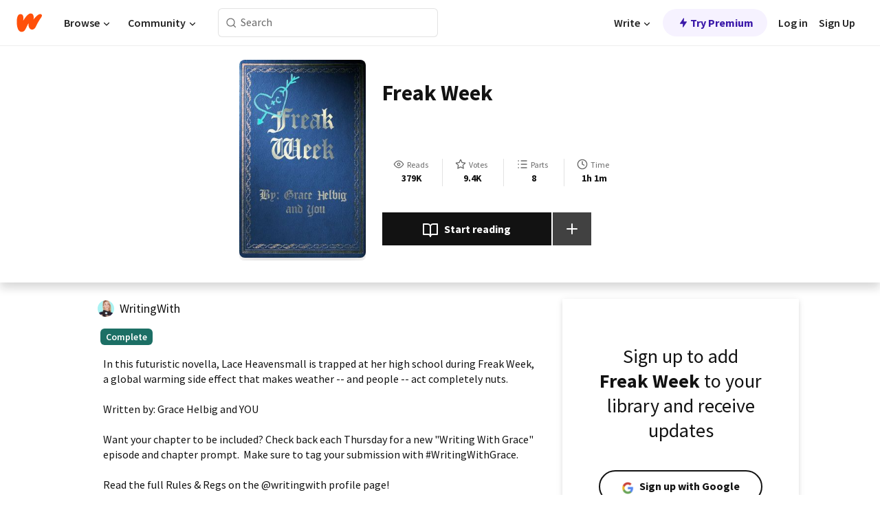

--- FILE ---
content_type: text/html; charset=utf-8
request_url: https://www.wattpad.com/story/66798198-freak-week
body_size: 25035
content:
<!DOCTYPE html><html lang="en-US" dir="ltr"><head><meta charSet="utf-8"/><meta name="viewport" content="width=device-width,initial-scale=1"/><link rel="canonical" href="https://www.wattpad.com/story/66798198-freak-week"/><meta name="description" content="In this futuristic novella, Lace Heavensmall is trapped at her high school during Freak Week, a global warming side effect that makes weather -- and people..."/><meta name="keywords" content="breakfastclub,contest,fanfic,highschool,prize,random,romance,scifi,teenfic,writingcontest,writingwithgrace,youtube,General Fiction"/><meta name="robots" content="noindex,follow"/><meta property="fb:pages" content="127093020051"/><meta property="og:title" content="Freak Week"/><meta property="og:url" content="https://www.wattpad.com/story/66798198-freak-week"/><meta property="og:description" content="In this futuristic novella, Lace Heavensmall is trapped at her high school during Freak Week, a global warming side eff..."/><meta property="og:image" content="https://img.wattpad.com/cover/66798198-256-k850092.jpg"/><meta property="og:site_name" content="Wattpad"/><title>Freak Week - Writing With Grace - Wattpad</title><script type="application/ld+json">{"@context":"http://schema.org","@type":"Article","about":"General Fiction","author":{"name":"Writing With Grace","url":"https://www.wattpad.com/user/WritingWith"},"accountablePerson":{"name":"Writing With Grace","url":"https://www.wattpad.com/user/WritingWith"},"copyrightHolder":{"name":"Writing With Grace","url":"https://www.wattpad.com/user/WritingWith"},"copyrightYear":"2016","dateCreated":"2016-03-24","datePublished":"2016-03-24","dateModified":"2016-06-25","description":"In this futuristic novella, Lace Heavensmall is trapped at her high school during Freak Week, a global warming side effect that makes weather -- and people -- act completely nuts. \n\nWritten by: Grace Helbig and YOU\n\nWant your chapter to be included? Check back each Thursday for a new \"Writing With Grace\" episode and chapter prompt.  Make sure to tag your submission with #WritingWithGrace.\n\nRead the full Rules \u0026 Regs on the @writingwith profile page!","commentCount":9268,"discussionUrl":"https://www.wattpad.com/story/66798198-freak-week#story-tabs","genre":"https://www.wattpad.com/stories/general-fiction","headline":"Freak Week","inLanguage":"en_US","interactionStatistic":379465,"isAccessibleForFree":true,"isFamilyFriendly":true,"keywords":"breakfastclub,contest,fanfic,highschool,prize,random,romance,scifi,teenfic,writingcontest,writingwithgrace,youtube,General Fiction,eBooks,reading,stories,fiction","publisher":{"@type":"Organization","name":"Wattpad","legalName":"Wattpad Corp","foundingDate":"2006","foundingLocation":"Toronto, Ontario, Canada","areaServed":"Global","logo":{"@type":"ImageObject","url":"https://www.wattpad.com/img/logos/wp-logo-orange.png"},"url":"https://www.wattpad.com"},"publishingPrinciples":"https://support.wattpad.com/hc/en-us/articles/200774334-Content-Guidelines","thumbnailUrl":"https://img.wattpad.com/cover/66798198-256-k850092.jpg","typicalAgeRange":"13-","image":"https://img.wattpad.com/cover/66798198-256-k850092.jpg","name":"Freak Week","url":"https://www.wattpad.com/story/66798198-freak-week","mainEntityOfPage":{"@type":"WebPage","@id":"https://www.wattpad.com/story/66798198-freak-week"}}</script><link rel="stylesheet" href="/wp-web-assets/build/css-bundle-XRWA6G57.css"/><link rel="preload" as="font" href="/wp-web-assets/fonts/Source_Sans_Pro/SourceSansPro-Regular.ttf" crossorigin="anonymous"/><link rel="preload" as="font" href="/wp-web-assets/fonts/Source_Sans_Pro/SourceSansPro-SemiBold.ttf" crossorigin="anonymous"/><link rel="stylesheet" href="/wp-web-assets/build/_assets/fonts-XNHMJ6ZM.css"/><link rel="stylesheet" href="/wp-web-assets/build/_assets/tokens-2GVK43A7.css"/><link rel="stylesheet" href="/wp-web-assets/build/_assets/main-DSV46NGO.css"/><link rel="stylesheet" href="/wp-web-assets/build/_assets/react-tooltip-HIHMAPNF.css"/><link rel="stylesheet" href="/wp-web-assets/build/_assets/splide.min-AQNS3YPQ.css"/><script type="text/javascript">window.dataLayer=[];</script><script>window.wattpad={"userCountryCode":"US","testGroups":{"SPECIAL_AD_EXEMPT":false,"USE_IMAGE_MOD":false,"GDPR_ADS_EXPERIENCE":false,"USE_33ACROSS":false,"EXCLUDE_PREBID_PARTNERS":false,"DELAY_ADS":false,"PREBID_BETA":false,"USE_KEVEL":true,"USE_AFP":false,"ADS_IN_WATTPAD_ORIGINALS":true,"IS_IN_MATURE_GATING":false,"IS_SERIES_REDESIGN":true,"IS_FREE_ORIGINALS_EXPERIMENT":true,"IS_WATTYS_SHORTLIST":false,"IS_WRITER_STORY_NEW_MIGRATION":false,"USE_ADS_ELIGIBILITY":true,"IS_PROMOTED_READING_LIST":true,"IS_NEW_UPDATES_PAGE":false,"IS_IN_CHECK_ADS_READINESS":false,"IS_SOCIAL_FEED":false,"IS_STORY_PAGE_REDESIGN":false},"currentUser":null,"deviceType":"desktop","revision":"7576f6ad40e750c02302ecfc3f1cca67fc416156","categoryList":{"0":"genre-uncategorized","1":"genre-teen-fiction","2":"genre-poetry","3":"genre-fantasy","4":"genre-romance","5":"genre-science-fiction","6":"genre-fanfiction","7":"genre-humor","8":"genre-mystery-thriller","9":"genre-horror","10":"genre-classics","11":"genre-adventure","12":"genre-paranormal","13":"genre-spiritual","14":"genre-action","16":"genre-non-fiction","17":"genre-short-stories","18":"genre-vampire","19":"genre-random","21":"genre-general-fiction","22":"genre-werewolf","23":"genre-historical-fiction","24":"genre-chick-lit"},"isWpWeb":true,"afpConfig":{"hostAccountId":"pub-9506570645588245"},"canvaApiKey":"gpJZaH8RjnukEBMR5tYrmnsY"}</script><script src="https://accounts.google.com/gsi/client" async="" defer=""></script></head><body class="theme-6"><noscript><iframe src="//www.googletagmanager.com/ns.html?id=GTM-WD9JLB" height="0" width="0" style="display:none;visibility:hidden" title="Needed for jsx-Ally complaint" aria-hidden="true"></iframe></noscript><div id="g_id_onload" data-client_id="819350800788-s42oc45ge5shd8hkimbj2broh7l6j7h6.apps.googleusercontent.com" data-login_uri="https://www.wattpad.com/auth/google-auth?nextUrl=%2Fstory%2F66798198-freak-week" data-is_one_tap="true" data-cancel_on_tap_outside="false" data-use_fedcm_for_prompt="true"></div><div><header class="_07XRA oUExN"><nav class="gMmKF"><ul class="sGq-H"><li class="Gzeg3"><a class="zIi3k" href="https://www.wattpad.com" title="Wattpad Home" aria-label="Home"><img class="At9TR" src="/wp-web-assets/images/wattpad-logo.svg" alt="Wattpad Logo" data-testid="wp-logo-orange"/></a></li><li class="NkmE9 jDGZF"><div id="discover-dropdown" class="avnzx false KE7WT" data-testid="discover-dropdown"><button class="DMdhq OCdPW">Browse<img class="S1mMa" src="/wp-web-assets/images/wp-chevron-down.svg" alt="" data-testid="wp_chevron_down"/></button></div></li><li class="NkmE9"><div id="community-dropdown" class="avnzx false KE7WT" data-testid="community-dropdown"><button class="DMdhq OCdPW">Community<img class="S1mMa" src="/wp-web-assets/images/wp-chevron-down.svg" alt="" data-testid="wp_chevron_down"/></button></div></li></ul></nav><div class="lXfdp gMmKF"><div class="wDLq1"><form class="VOZUu" action="/getmobile" method="post" role="search" name="search"><button class="_8r2SK U-dRJ" type="submit" aria-label="Search"><svg xmlns="http://www.w3.org/2000/svg" width="15" height="15" viewBox="0 0 15 15" fill="none"><path fill-rule="evenodd" clip-rule="evenodd" d="M1.5999 6.49844C1.5999 3.79224 3.79371 1.59844 6.4999 1.59844C9.2061 1.59844 11.3999 3.79224 11.3999 6.49844C11.3999 9.20463 9.2061 11.3984 6.4999 11.3984C3.79371 11.3984 1.5999 9.20463 1.5999 6.49844ZM6.4999 0.398438C3.13097 0.398438 0.399902 3.1295 0.399902 6.49844C0.399902 9.86737 3.13097 12.5984 6.4999 12.5984C7.99441 12.5984 9.36338 12.061 10.4241 11.1688C10.4515 11.2618 10.5019 11.3494 10.5752 11.4227L13.0501 13.8976C13.2844 14.1319 13.6643 14.1319 13.8986 13.8976C14.133 13.6633 14.133 13.2834 13.8986 13.0491L11.4238 10.5742C11.3504 10.5008 11.2629 10.4505 11.1699 10.423C12.0623 9.36227 12.5999 7.99313 12.5999 6.49844C12.5999 3.1295 9.86884 0.398438 6.4999 0.398438Z" fill="#121212" fill-opacity="0.64"></path></svg></button><input class="_6Hiiv" type="text" placeholder="Search" name="query" autoComplete="off"/></form></div></div><div class="ZFD-B gMmKF"><ul class="sGq-H"><li class="NkmE9 oAArJ"><div id="writer-opportunities-dropdown" class="avnzx false KE7WT" data-testid="writer-opportunities-dropdown"><button class="DMdhq OCdPW">Write<img class="S1mMa" src="/wp-web-assets/images/wp-chevron-down.svg" alt="" data-testid="wp_chevron_down"/></button></div></li><li class="oAArJ"><button class="_5FXgC"><span class="ahwLl"><svg xmlns="http://www.w3.org/2000/svg" width="20" height="20" viewBox="0 0 20 20" fill="none"><path d="M9.38562 11.778L8.95363 16.0545C8.89557 16.6292 9.64434 16.8996 9.96699 16.4205L14.9043 9.08896C15.1528 8.72003 14.8884 8.2233 14.4436 8.2233H10.6144L11.0464 3.94683C11.1044 3.37214 10.3557 3.10166 10.033 3.58077L5.09567 10.9123C4.84721 11.2813 5.11159 11.778 5.55639 11.778H9.38562Z" fill="var(--ds-base-2-60)"></path></svg></span>Try Premium</button></li></ul><div class="YJeR-"><ul class="At9TR sGq-H"><li class="T7-fP NkmE9"><button class="Rer7C transparent-button iUT2X">Log in</button></li><li class="NkmE9"><button class="Rer7C transparent-button iUT2X">Sign Up</button></li></ul><a href="https://www.wattpad.com/login" rel="noopener noreferrer" class="ab56F"><button class="undefined "><svg width="16" height="16" viewBox="0 0 24 24" fill="none" stroke="#6f6f6f" stroke-width="2" aria-hidden="true" stroke-linecap="round" stroke-linejoin="round"><path d="M20 21v-2a4 4 0 0 0-4-4H8a4 4 0 0 0-4 4v2"></path><circle cx="12" cy="7" r="4"></circle></svg></button></a></div></div><nav data-testid="mobile-header" class="LGHtv"><div class="LMr2z"><a class="_6tefj" href="https://www.wattpad.com" aria-label="Home"><img class="zIi3k" width="32" height="25" src="/wp-web-assets/images/wattpad-logo.svg" alt="Wattpad Logo" data-testid="logo"/></a><a class="_6tefj" href="https://www.wattpad.com/search" data-testid="search" aria-label="Search"><img src="/wp-web-assets/images/wp-search.svg" alt=""/></a></div></nav></header></div><div class="wE73O" data-testid="story-details-page"><div class="d7R1Y"><div class="_4Rj99"><div class="coverWrapper__t2Ve8" data-testid="cover"><img class="cover__BlyZa" src="https://img.wattpad.com/cover/66798198-256-k850092.jpg" alt="Story cover for Freak Week by WritingWith" data-testid="image"/></div></div><div class="Qm-Xt"><div class="-ydhR"><div class="gF-N5">Freak Week</div></div><div class="YPkBj"><div class="Sz3nA"><img src="https://img.wattpad.com/useravatar/WritingWith.128.590959.jpg" aria-hidden="true" alt="" class="avatar__Ygp0_ avatar_sm__zq5iO"/><div class="af6dp"><a href="https://www.wattpad.com/user/WritingWith" aria-label="by WritingWith. Tap to go to the author&#x27;s profile page." class="SjGa2">WritingWith</a></div></div></div><div class="SFcPk"><ul class="n0iXe"><li class="_0jt-y"><div class="uG9U1"><svg width="16" height="16" fill="none" xmlns="http://www.w3.org/2000/svg" viewBox="0 0 24 24" role="img" aria-labelledby="" aria-hidden="false"><title id="">WpView</title><path d="M1.82 10.357c-.353.545-.594.975-.723 1.233a.916.916 0 0 0 0 .82c.129.258.37.688.723 1.233a18.78 18.78 0 0 0 2.063 2.65C6.19 18.754 8.902 20.25 12 20.25c3.098 0 5.81-1.497 8.117-3.956a18.784 18.784 0 0 0 2.063-2.65c.352-.546.594-.976.723-1.234a.916.916 0 0 0 0-.82c-.129-.258-.37-.688-.723-1.233a18.786 18.786 0 0 0-2.063-2.65C17.81 5.246 15.098 3.75 12 3.75c-3.098 0-5.81 1.496-8.117 3.956a18.782 18.782 0 0 0-2.063 2.65Zm3.4 4.683A16.969 16.969 0 0 1 2.963 12a16.97 16.97 0 0 1 2.259-3.04C7.21 6.837 9.484 5.585 12 5.585c2.517 0 4.788 1.253 6.78 3.377A16.973 16.973 0 0 1 21.037 12a16.97 16.97 0 0 1-2.259 3.04c-1.99 2.122-4.262 3.376-6.779 3.376-2.516 0-4.788-1.254-6.78-3.377Z" fill="#121212"></path><path d="M8.333 12a3.667 3.667 0 1 0 7.334 0 3.667 3.667 0 0 0-7.334 0Zm5.5 0a1.833 1.833 0 1 1-3.666 0 1.833 1.833 0 0 1 3.666 0Z" fill="#121212"></path></svg><span class="_6picm" aria-hidden="true">Reads</span></div><span class="sr-only">Reads 379,465</span><div class="stats-value"><div aria-hidden="true" data-testid="stats-value-container"><div data-tip="379,465" data-tooltip-id="story-stat-tooltip" data-tooltip-html="379,465" data-testid="tooltip"><span class="sr-only">379,465</span><span class="_5TZHL ixBb9" aria-hidden="true" data-testid="stats-value">379K</span></div></div></div></li><li class="_0jt-y"><div class="uG9U1"><svg width="16" height="16" fill="none" xmlns="http://www.w3.org/2000/svg" viewBox="0 0 24 24" role="img" aria-labelledby="" aria-hidden="false"><title id="">WpVote</title><path d="M9.807 8.703a1 1 0 0 1-.752.547l-4.907.717 3.55 3.457a1 1 0 0 1 .288.885l-.838 4.883 4.386-2.307a1 1 0 0 1 .931 0l4.387 2.307-.838-4.883a1 1 0 0 1 .288-.885l3.55-3.457-4.907-.717a1 1 0 0 1-.752-.547L12 4.259 9.807 8.703ZM8.246 7.347l2.857-5.79a1 1 0 0 1 1.794 0l2.857 5.79 6.39.934a1 1 0 0 1 .554 1.705l-4.624 4.503 1.091 6.362a1 1 0 0 1-1.45 1.054L12 18.9l-5.715 3.005a1 1 0 0 1-1.45-1.054l1.09-6.361-4.623-4.504a1 1 0 0 1 .553-1.705l6.39-.934Z" fill="#121212"></path></svg><span class="_6picm" aria-hidden="true">Votes</span></div><span class="sr-only">Votes 9,428</span><div class="stats-value"><div aria-hidden="true" data-testid="stats-value-container"><div data-tip="9,428" data-tooltip-id="story-stat-tooltip" data-tooltip-html="9,428" data-testid="tooltip"><span class="sr-only">9,428</span><span class="_5TZHL ixBb9" aria-hidden="true" data-testid="stats-value">9.4K</span></div></div></div></li><li class="_0jt-y"><div class="uG9U1"><svg width="16" height="16" fill="none" xmlns="http://www.w3.org/2000/svg" viewBox="0 0 24 24" role="img" aria-labelledby="" aria-hidden="false"><title id="">WpPart</title><path d="M8.25 4.5c0 .69.56 1.25 1.25 1.25h11.25a1.25 1.25 0 1 0 0-2.5H9.5c-.69 0-1.25.56-1.25 1.25ZM3.25 5.75a1.25 1.25 0 1 0 0-2.5 1.25 1.25 0 0 0 0 2.5ZM4.5 12A1.25 1.25 0 1 1 2 12a1.25 1.25 0 0 1 2.5 0ZM4.5 19.5a1.25 1.25 0 1 1-2.5 0 1.25 1.25 0 0 1 2.5 0ZM8.25 12c0 .69.56 1.25 1.25 1.25h11.25a1.25 1.25 0 1 0 0-2.5H9.5c-.69 0-1.25.56-1.25 1.25ZM9.5 20.75a1.25 1.25 0 1 1 0-2.5h11.25a1.25 1.25 0 0 1 0 2.5H9.5Z" fill="#121212"></path></svg><span class="_6picm" aria-hidden="true">Parts</span></div><span class="sr-only">Parts 8</span><div class="stats-value"><div aria-hidden="true" data-testid="stats-value-container"><div data-tip="8" data-tooltip-id="story-stat-tooltip" data-tooltip-html="8" data-testid="tooltip"><span class="sr-only">8</span><span class="_5TZHL ixBb9" aria-hidden="true" data-testid="stats-value">8</span></div></div></div></li><li class="_0jt-y"><div class="uG9U1"><svg width="16" height="16" fill="none" xmlns="http://www.w3.org/2000/svg" viewBox="0 0 24 24" role="img" aria-labelledby="" aria-hidden="false"><title id="">WpHistory</title><path d="M1 12c0 6.075 4.925 11 11 11s11-4.925 11-11S18.075 1 12 1 1 5.925 1 12Zm20 0a9 9 0 1 1-18 0 9 9 0 0 1 18 0Z" fill="#121212"></path><path d="m13 11.382 3.447 1.724a1 1 0 1 1-.894 1.788l-4-2A1 1 0 0 1 11 12V6a1 1 0 1 1 2 0v5.382Z" fill="#121212"></path></svg><span class="_6picm" aria-hidden="true">Time</span></div><span class="sr-only">Time 1h 1m</span><div aria-hidden="true" data-testid="stats-value-container"><div data-tip="1 hours, 1 minutes" data-tooltip-id="story-stat-tooltip" data-tooltip-html="1 hours, 1 minutes" data-testid="tooltip"><span class="sr-only">1 hours, 1 minutes</span><span class="_5TZHL ixBb9" aria-hidden="true" data-testid="stats-value">1h 1m</span></div></div></li></ul></div><div class="B-FR9"></div><div class="DvIFF"><div class=""><div class="poCqz"><button class="_4uQ4i" aria-label="Start reading"><svg width="24" height="24" fill="none" xmlns="http://www.w3.org/2000/svg" viewBox="0 0 24 24" role="img" aria-labelledby="" aria-hidden="false"><title id="">WpRead</title><path d="M2 2a1 1 0 0 0-1 1v15a1 1 0 0 0 1 1h7a2 2 0 0 1 2 2 1 1 0 1 0 2 0 2 2 0 0 1 2-2h7a1 1 0 0 0 1-1V3a1 1 0 0 0-1-1h-6a5 5 0 0 0-4 2 5 5 0 0 0-4-2H2Zm11 15.536V7a3 3 0 0 1 3-3h5v13h-6a4 4 0 0 0-2 .536Zm-2 0A4 4 0 0 0 9 17H3V4h5a3 3 0 0 1 3 3v10.536Z" fill="#121212"></path></svg>Start reading</button><div class="yyH-R"><button aria-label="Add story to..." class="q-KBX" aria-disabled="true" tabindex="-1"><svg width="24" height="24" viewBox="0 0 24 24" fill="none" stroke="var(--ds-neutral-00)" stroke-width="2" aria-hidden="true" stroke-linecap="round" stroke-linejoin="round"><g><line x1="12" y1="5" x2="12" y2="19"></line><line x1="5" y1="12" x2="19" y2="12"></line></g></svg></button></div></div></div></div></div></div><div class="yxqu6"><div class="xUdRs"><div class="_1hSgk"><ul class="n0iXe"><li class="_0jt-y"><div class="uG9U1"><svg width="16" height="16" fill="none" xmlns="http://www.w3.org/2000/svg" viewBox="0 0 24 24" role="img" aria-labelledby="" aria-hidden="false"><title id="">WpView</title><path d="M1.82 10.357c-.353.545-.594.975-.723 1.233a.916.916 0 0 0 0 .82c.129.258.37.688.723 1.233a18.78 18.78 0 0 0 2.063 2.65C6.19 18.754 8.902 20.25 12 20.25c3.098 0 5.81-1.497 8.117-3.956a18.784 18.784 0 0 0 2.063-2.65c.352-.546.594-.976.723-1.234a.916.916 0 0 0 0-.82c-.129-.258-.37-.688-.723-1.233a18.786 18.786 0 0 0-2.063-2.65C17.81 5.246 15.098 3.75 12 3.75c-3.098 0-5.81 1.496-8.117 3.956a18.782 18.782 0 0 0-2.063 2.65Zm3.4 4.683A16.969 16.969 0 0 1 2.963 12a16.97 16.97 0 0 1 2.259-3.04C7.21 6.837 9.484 5.585 12 5.585c2.517 0 4.788 1.253 6.78 3.377A16.973 16.973 0 0 1 21.037 12a16.97 16.97 0 0 1-2.259 3.04c-1.99 2.122-4.262 3.376-6.779 3.376-2.516 0-4.788-1.254-6.78-3.377Z" fill="#121212"></path><path d="M8.333 12a3.667 3.667 0 1 0 7.334 0 3.667 3.667 0 0 0-7.334 0Zm5.5 0a1.833 1.833 0 1 1-3.666 0 1.833 1.833 0 0 1 3.666 0Z" fill="#121212"></path></svg><span class="_6picm" aria-hidden="true">Reads</span></div><span class="sr-only">Reads 379,465</span><div class="stats-value"><div aria-hidden="true" data-testid="stats-value-container"><div data-tip="379,465" data-tooltip-id="story-stat-tooltip" data-tooltip-html="379,465" data-testid="tooltip"><span class="sr-only">379,465</span><span class="_5TZHL ixBb9" aria-hidden="true" data-testid="stats-value">379K</span></div></div></div></li><li class="_0jt-y"><div class="uG9U1"><svg width="16" height="16" fill="none" xmlns="http://www.w3.org/2000/svg" viewBox="0 0 24 24" role="img" aria-labelledby="" aria-hidden="false"><title id="">WpVote</title><path d="M9.807 8.703a1 1 0 0 1-.752.547l-4.907.717 3.55 3.457a1 1 0 0 1 .288.885l-.838 4.883 4.386-2.307a1 1 0 0 1 .931 0l4.387 2.307-.838-4.883a1 1 0 0 1 .288-.885l3.55-3.457-4.907-.717a1 1 0 0 1-.752-.547L12 4.259 9.807 8.703ZM8.246 7.347l2.857-5.79a1 1 0 0 1 1.794 0l2.857 5.79 6.39.934a1 1 0 0 1 .554 1.705l-4.624 4.503 1.091 6.362a1 1 0 0 1-1.45 1.054L12 18.9l-5.715 3.005a1 1 0 0 1-1.45-1.054l1.09-6.361-4.623-4.504a1 1 0 0 1 .553-1.705l6.39-.934Z" fill="#121212"></path></svg><span class="_6picm" aria-hidden="true">Votes</span></div><span class="sr-only">Votes 9,428</span><div class="stats-value"><div aria-hidden="true" data-testid="stats-value-container"><div data-tip="9,428" data-tooltip-id="story-stat-tooltip" data-tooltip-html="9,428" data-testid="tooltip"><span class="sr-only">9,428</span><span class="_5TZHL ixBb9" aria-hidden="true" data-testid="stats-value">9.4K</span></div></div></div></li><li class="_0jt-y"><div class="uG9U1"><svg width="16" height="16" fill="none" xmlns="http://www.w3.org/2000/svg" viewBox="0 0 24 24" role="img" aria-labelledby="" aria-hidden="false"><title id="">WpPart</title><path d="M8.25 4.5c0 .69.56 1.25 1.25 1.25h11.25a1.25 1.25 0 1 0 0-2.5H9.5c-.69 0-1.25.56-1.25 1.25ZM3.25 5.75a1.25 1.25 0 1 0 0-2.5 1.25 1.25 0 0 0 0 2.5ZM4.5 12A1.25 1.25 0 1 1 2 12a1.25 1.25 0 0 1 2.5 0ZM4.5 19.5a1.25 1.25 0 1 1-2.5 0 1.25 1.25 0 0 1 2.5 0ZM8.25 12c0 .69.56 1.25 1.25 1.25h11.25a1.25 1.25 0 1 0 0-2.5H9.5c-.69 0-1.25.56-1.25 1.25ZM9.5 20.75a1.25 1.25 0 1 1 0-2.5h11.25a1.25 1.25 0 0 1 0 2.5H9.5Z" fill="#121212"></path></svg><span class="_6picm" aria-hidden="true">Parts</span></div><span class="sr-only">Parts 8</span><div class="stats-value"><div aria-hidden="true" data-testid="stats-value-container"><div data-tip="8" data-tooltip-id="story-stat-tooltip" data-tooltip-html="8" data-testid="tooltip"><span class="sr-only">8</span><span class="_5TZHL ixBb9" aria-hidden="true" data-testid="stats-value">8</span></div></div></div></li><li class="_0jt-y"><div class="uG9U1"><svg width="16" height="16" fill="none" xmlns="http://www.w3.org/2000/svg" viewBox="0 0 24 24" role="img" aria-labelledby="" aria-hidden="false"><title id="">WpHistory</title><path d="M1 12c0 6.075 4.925 11 11 11s11-4.925 11-11S18.075 1 12 1 1 5.925 1 12Zm20 0a9 9 0 1 1-18 0 9 9 0 0 1 18 0Z" fill="#121212"></path><path d="m13 11.382 3.447 1.724a1 1 0 1 1-.894 1.788l-4-2A1 1 0 0 1 11 12V6a1 1 0 1 1 2 0v5.382Z" fill="#121212"></path></svg><span class="_6picm" aria-hidden="true">Time</span></div><span class="sr-only">Time 1h 1m</span><div aria-hidden="true" data-testid="stats-value-container"><div data-tip="1 hours, 1 minutes" data-tooltip-id="story-stat-tooltip" data-tooltip-html="1 hours, 1 minutes" data-testid="tooltip"><span class="sr-only">1 hours, 1 minutes</span><span class="_5TZHL ixBb9" aria-hidden="true" data-testid="stats-value">1h 1m</span></div></div></li></ul></div><div class="bR7B3"></div><div data-testid="story-badges"><div class="_5g5R0"><div class="Sz3nA"><img src="https://img.wattpad.com/useravatar/WritingWith.128.590959.jpg" aria-hidden="true" alt="" class="avatar__Ygp0_ avatar_sm__zq5iO"/><div class="af6dp"><a href="https://www.wattpad.com/user/WritingWith" aria-label="by WritingWith. Tap to go to the author&#x27;s profile page." class="SjGa2">WritingWith</a></div></div></div><div class="dHyYa"><div class="_2-rOR" data-tooltip-id="badge-tooltip" data-tooltip-html="First published
    &lt;strong&gt;Mar 24, 2016&lt;/strong&gt;" data-for="publish-date" aria-describedby="publish-date" aria-hidden="true" data-testid="completed-tag"><div class="pill__pziVI solid-variant__RGER9 default-size__BJ5Po base-3-accent__Xrbrb square-shape__V66Yy gap-for-default-pill__d6nVx"><span class="typography-label-small-semi">Complete</span></div></div><span class="sr-only">Complete, First published Mar 24, 2016</span></div></div><div class="CEEJt yIE4y"><div class="yl-VP" data-testid="tag-carousel"><a class="no-text-decoration-on-focus no-text-decoration-on-hover XZbAz pill__pziVI light-variant__fymht default-size__BJ5Po default-accent__YcamO square-shape__V66Yy clickable__llABU gap-for-default-pill__d6nVx" href="https://www.wattpad.com/stories/breakfastclub"><span class="typography-label-small-semi">breakfastclub</span></a><a class="no-text-decoration-on-focus no-text-decoration-on-hover XZbAz pill__pziVI light-variant__fymht default-size__BJ5Po default-accent__YcamO square-shape__V66Yy clickable__llABU gap-for-default-pill__d6nVx" href="https://www.wattpad.com/stories/contest"><span class="typography-label-small-semi">contest</span></a><a class="no-text-decoration-on-focus no-text-decoration-on-hover XZbAz pill__pziVI light-variant__fymht default-size__BJ5Po default-accent__YcamO square-shape__V66Yy clickable__llABU gap-for-default-pill__d6nVx" href="https://www.wattpad.com/stories/fanfic"><span class="typography-label-small-semi">fanfic</span></a><a class="no-text-decoration-on-focus no-text-decoration-on-hover XZbAz pill__pziVI light-variant__fymht default-size__BJ5Po default-accent__YcamO square-shape__V66Yy clickable__llABU gap-for-default-pill__d6nVx" href="https://www.wattpad.com/stories/highschool"><span class="typography-label-small-semi">highschool</span></a><a class="no-text-decoration-on-focus no-text-decoration-on-hover XZbAz pill__pziVI light-variant__fymht default-size__BJ5Po default-accent__YcamO square-shape__V66Yy clickable__llABU gap-for-default-pill__d6nVx" href="https://www.wattpad.com/stories/prize"><span class="typography-label-small-semi">prize</span></a><a class="no-text-decoration-on-focus no-text-decoration-on-hover XZbAz pill__pziVI light-variant__fymht default-size__BJ5Po default-accent__YcamO square-shape__V66Yy clickable__llABU gap-for-default-pill__d6nVx" href="https://www.wattpad.com/stories/random"><span class="typography-label-small-semi">random</span></a><a class="no-text-decoration-on-focus no-text-decoration-on-hover XZbAz pill__pziVI light-variant__fymht default-size__BJ5Po default-accent__YcamO square-shape__V66Yy clickable__llABU gap-for-default-pill__d6nVx" href="https://www.wattpad.com/stories/romance"><span class="typography-label-small-semi">romance</span></a><a class="no-text-decoration-on-focus no-text-decoration-on-hover XZbAz pill__pziVI light-variant__fymht default-size__BJ5Po default-accent__YcamO square-shape__V66Yy clickable__llABU gap-for-default-pill__d6nVx" href="https://www.wattpad.com/stories/scifi"><span class="typography-label-small-semi">scifi</span></a><a class="no-text-decoration-on-focus no-text-decoration-on-hover XZbAz pill__pziVI light-variant__fymht default-size__BJ5Po default-accent__YcamO square-shape__V66Yy clickable__llABU gap-for-default-pill__d6nVx" href="https://www.wattpad.com/stories/teenfic"><span class="typography-label-small-semi">teenfic</span></a><a class="no-text-decoration-on-focus no-text-decoration-on-hover XZbAz pill__pziVI light-variant__fymht default-size__BJ5Po default-accent__YcamO square-shape__V66Yy clickable__llABU gap-for-default-pill__d6nVx" href="https://www.wattpad.com/stories/writingcontest"><span class="typography-label-small-semi">writingcontest</span></a><a class="no-text-decoration-on-focus no-text-decoration-on-hover XZbAz pill__pziVI light-variant__fymht default-size__BJ5Po default-accent__YcamO square-shape__V66Yy clickable__llABU gap-for-default-pill__d6nVx" href="https://www.wattpad.com/stories/writingwithgrace"><span class="typography-label-small-semi">writingwithgrace</span></a><a class="no-text-decoration-on-focus no-text-decoration-on-hover XZbAz pill__pziVI light-variant__fymht default-size__BJ5Po default-accent__YcamO square-shape__V66Yy clickable__llABU gap-for-default-pill__d6nVx" href="https://www.wattpad.com/stories/youtube"><span class="typography-label-small-semi">youtube</span></a></div></div><div class="glL-c"><pre class="mpshL _6pPkw">In this futuristic novella, Lace Heavensmall is trapped at her high school during Freak Week, a global warming side effect that makes weather -- and people -- act completely nuts. 

Written by: Grace Helbig and YOU

Want your chapter to be included? Check back each Thursday for a new &quot;Writing With Grace&quot; episode and chapter prompt.  Make sure to tag your submission with #WritingWithGrace.

Read the full Rules &amp; Regs on the @writingwith profile page!<div class="DxZKg" data-testid="copyright"><span class="JP3pz" aria-hidden="true"></span>All Rights Reserved</div></pre><div class="UKpi5"><button class="b6GrN">Read more</button></div></div><div class="F8LJw"><div class="aVlTH I3p30"><div class="yl-VP" data-testid="tag-carousel"><a class="no-text-decoration-on-focus no-text-decoration-on-hover XZbAz pill__pziVI light-variant__fymht default-size__BJ5Po default-accent__YcamO square-shape__V66Yy clickable__llABU gap-for-default-pill__d6nVx" href="https://www.wattpad.com/stories/breakfastclub"><span class="typography-label-small-semi">breakfastclub</span></a><a class="no-text-decoration-on-focus no-text-decoration-on-hover XZbAz pill__pziVI light-variant__fymht default-size__BJ5Po default-accent__YcamO square-shape__V66Yy clickable__llABU gap-for-default-pill__d6nVx" href="https://www.wattpad.com/stories/contest"><span class="typography-label-small-semi">contest</span></a><a class="no-text-decoration-on-focus no-text-decoration-on-hover XZbAz pill__pziVI light-variant__fymht default-size__BJ5Po default-accent__YcamO square-shape__V66Yy clickable__llABU gap-for-default-pill__d6nVx" href="https://www.wattpad.com/stories/fanfic"><span class="typography-label-small-semi">fanfic</span></a><a class="no-text-decoration-on-focus no-text-decoration-on-hover XZbAz pill__pziVI light-variant__fymht default-size__BJ5Po default-accent__YcamO square-shape__V66Yy clickable__llABU gap-for-default-pill__d6nVx" href="https://www.wattpad.com/stories/highschool"><span class="typography-label-small-semi">highschool</span></a><a class="no-text-decoration-on-focus no-text-decoration-on-hover XZbAz pill__pziVI light-variant__fymht default-size__BJ5Po default-accent__YcamO square-shape__V66Yy clickable__llABU gap-for-default-pill__d6nVx" href="https://www.wattpad.com/stories/prize"><span class="typography-label-small-semi">prize</span></a><a class="no-text-decoration-on-focus no-text-decoration-on-hover XZbAz pill__pziVI light-variant__fymht default-size__BJ5Po default-accent__YcamO square-shape__V66Yy clickable__llABU gap-for-default-pill__d6nVx" href="https://www.wattpad.com/stories/random"><span class="typography-label-small-semi">random</span></a><a class="no-text-decoration-on-focus no-text-decoration-on-hover XZbAz pill__pziVI light-variant__fymht default-size__BJ5Po default-accent__YcamO square-shape__V66Yy clickable__llABU gap-for-default-pill__d6nVx" href="https://www.wattpad.com/stories/romance"><span class="typography-label-small-semi">romance</span></a><a class="no-text-decoration-on-focus no-text-decoration-on-hover XZbAz pill__pziVI light-variant__fymht default-size__BJ5Po default-accent__YcamO square-shape__V66Yy clickable__llABU gap-for-default-pill__d6nVx" href="https://www.wattpad.com/stories/scifi"><span class="typography-label-small-semi">scifi</span></a><a class="no-text-decoration-on-focus no-text-decoration-on-hover XZbAz pill__pziVI light-variant__fymht default-size__BJ5Po default-accent__YcamO square-shape__V66Yy clickable__llABU gap-for-default-pill__d6nVx" href="https://www.wattpad.com/stories/teenfic"><span class="typography-label-small-semi">teenfic</span></a><a class="no-text-decoration-on-focus no-text-decoration-on-hover XZbAz pill__pziVI light-variant__fymht default-size__BJ5Po default-accent__YcamO square-shape__V66Yy clickable__llABU gap-for-default-pill__d6nVx" href="https://www.wattpad.com/stories/writingcontest"><span class="typography-label-small-semi">writingcontest</span></a><a class="no-text-decoration-on-focus no-text-decoration-on-hover XZbAz pill__pziVI light-variant__fymht default-size__BJ5Po default-accent__YcamO square-shape__V66Yy clickable__llABU gap-for-default-pill__d6nVx" href="https://www.wattpad.com/stories/writingwithgrace"><span class="typography-label-small-semi">writingwithgrace</span></a><a class="no-text-decoration-on-focus no-text-decoration-on-hover XZbAz pill__pziVI light-variant__fymht default-size__BJ5Po default-accent__YcamO square-shape__V66Yy clickable__llABU gap-for-default-pill__d6nVx" href="https://www.wattpad.com/stories/youtube"><span class="typography-label-small-semi">youtube</span></a></div></div></div><div class="_01L-d"><div class="pPt69" data-testid="toc"><div class="_4dm37">Table of contents</div><div class="Y26Ib"><ul aria-label="story-parts"><li class=""><a href="https://www.wattpad.com/235739638-freak-week-chapter-1" class="_6qJpE"><div class="vbUDq"><div class="o7jpT"><div class="a2GDZ" data-testid="new-part-icon"></div><div class="wpYp-">Chapter 1</div></div><div class="f0I9e"></div></div><div class="bSGSB">Thu, Mar 24, 2016</div></a></li><li class=""><a href="https://www.wattpad.com/239194890-freak-week-chapter-2-musical-malaise" class="_6qJpE"><div class="vbUDq"><div class="o7jpT"><div class="a2GDZ" data-testid="new-part-icon"></div><div class="wpYp-">Chapter 2 - &quot;Musical Malaise&quot;</div></div><div class="f0I9e"></div></div><div class="bSGSB">Thu, Mar 31, 2016</div></a></li><li class=""><a href="https://www.wattpad.com/242147747-freak-week-chapter-3-crazy-like-a-duck" class="_6qJpE"><div class="vbUDq"><div class="o7jpT"><div class="a2GDZ" data-testid="new-part-icon"></div><div class="wpYp-">Chapter 3 - &quot;Crazy Like a Duck&quot;</div></div><div class="f0I9e"></div></div><div class="bSGSB">Thu, Apr 7, 2016</div></a></li><li class=""><a href="https://www.wattpad.com/244949037-freak-week-chapter-4-when-harry-met-lace-y" class="_6qJpE"><div class="vbUDq"><div class="o7jpT"><div class="a2GDZ" data-testid="new-part-icon"></div><div class="wpYp-">Chapter 4 - &quot;When Harry Met Lace-y&quot;</div></div><div class="f0I9e"></div></div><div class="bSGSB">Thu, Apr 14, 2016</div></a></li><li class=""><a href="https://www.wattpad.com/250650801-freak-week-chapter-5-a-shot-in-the-dark" class="_6qJpE"><div class="vbUDq"><div class="o7jpT"><div class="a2GDZ" data-testid="new-part-icon"></div><div class="wpYp-">Chapter 5 - &quot;A Shot in the Dark&quot;</div></div><div class="f0I9e"></div></div><div class="bSGSB">Thu, Apr 28, 2016</div></a></li><li class=""><a href="https://www.wattpad.com/253566491-freak-week-chapter-6-syrupy-slopes" class="_6qJpE"><div class="vbUDq"><div class="o7jpT"><div class="a2GDZ" data-testid="new-part-icon"></div><div class="wpYp-">Chapter 6 - &quot;Syrupy Slopes&quot;</div></div><div class="f0I9e"></div></div><div class="bSGSB">Thu, May 5, 2016</div></a></li><li class=""><a href="https://www.wattpad.com/259294210-freak-week-chapter-7-break-it-down" class="_6qJpE"><div class="vbUDq"><div class="o7jpT"><div class="a2GDZ" data-testid="new-part-icon"></div><div class="wpYp-">Chapter 7 - &quot;Break It Down&quot;</div></div><div class="f0I9e"></div></div><div class="bSGSB">Thu, May 19, 2016</div></a></li><li class=""><a href="https://www.wattpad.com/275218982-freak-week-chapter-8-shih-tzu-in-the-mist" class="_6qJpE"><div class="vbUDq"><div class="o7jpT"><div class="a2GDZ" data-testid="new-part-icon"></div><div class="wpYp-">CHAPTER 8 - &quot;Shih-tzu in the Mist&quot;</div></div><div class="f0I9e"></div></div><div class="bSGSB">Sat, Jun 25, 2016</div></a></li></ul></div></div></div><div class="_95DE-"><div class="wtwPy"><div class="sh6cp"><div class="ail-g"><div data-testid="collapsing-parts-icon"><svg width="32" height="32" viewBox="0 0 16 16" fill="var(--wp-neutral-1)" stroke="var(--wp-neutral-1)" stroke-width="1" aria-hidden="true" stroke-linecap="round" stroke-linejoin="round"><g><path fill-rule="evenodd" clip-rule="evenodd" d="M3.33366 4.66634C3.70185 4.66634 4.00033 4.36786 4.00033 3.99967C4.00033 3.63148 3.70185 3.33301 3.33366 3.33301C2.96547 3.33301 2.66699 3.63148 2.66699 3.99967C2.66699 4.36786 2.96547 4.66634 3.33366 4.66634ZM4.00033 7.99967C4.00033 8.36786 3.70185 8.66634 3.33366 8.66634C2.96547 8.66634 2.66699 8.36786 2.66699 7.99967C2.66699 7.63148 2.96547 7.33301 3.33366 7.33301C3.70185 7.33301 4.00033 7.63148 4.00033 7.99967ZM4.00033 11.9997C4.00033 12.3679 3.70185 12.6663 3.33366 12.6663C2.96547 12.6663 2.66699 12.3679 2.66699 11.9997C2.66699 11.6315 2.96547 11.333 3.33366 11.333C3.70185 11.333 4.00033 11.6315 4.00033 11.9997ZM6.00033 7.99967C6.00033 8.36786 6.2988 8.66634 6.66699 8.66634H12.667C13.0352 8.66634 13.3337 8.36786 13.3337 7.99967C13.3337 7.63148 13.0352 7.33301 12.667 7.33301H6.66699C6.2988 7.33301 6.00033 7.63148 6.00033 7.99967ZM6.66699 12.6663C6.2988 12.6663 6.00033 12.3679 6.00033 11.9997C6.00033 11.6315 6.2988 11.333 6.66699 11.333H12.667C13.0352 11.333 13.3337 11.6315 13.3337 11.9997C13.3337 12.3679 13.0352 12.6663 12.667 12.6663H6.66699ZM6.00033 3.99967C6.00033 4.36786 6.2988 4.66634 6.66699 4.66634H12.667C13.0352 4.66634 13.3337 4.36786 13.3337 3.99967C13.3337 3.63148 13.0352 3.33301 12.667 3.33301H6.66699C6.2988 3.33301 6.00033 3.63148 6.00033 3.99967Z"/></g></svg></div><p class="UV8WB">8 parts</p></div><button class="ZiVaQ">See all</button></div><div class="Y26Ib K9XZh"><ul aria-label="story-parts"><li class=""><a href="https://www.wattpad.com/253566491-freak-week-chapter-6-syrupy-slopes" class="_6qJpE"><div class="vbUDq"><div class="o7jpT"><div class="a2GDZ" data-testid="new-part-icon"></div><div class="wpYp-">Chapter 6 - &quot;Syrupy Slopes&quot;</div></div><div class="f0I9e"></div></div><div class="bSGSB">Thu, May 5, 2016</div></a></li><li class=""><a href="https://www.wattpad.com/259294210-freak-week-chapter-7-break-it-down" class="_6qJpE"><div class="vbUDq"><div class="o7jpT"><div class="a2GDZ" data-testid="new-part-icon"></div><div class="wpYp-">Chapter 7 - &quot;Break It Down&quot;</div></div><div class="f0I9e"></div></div><div class="bSGSB">Thu, May 19, 2016</div></a></li><li class=""><a href="https://www.wattpad.com/275218982-freak-week-chapter-8-shih-tzu-in-the-mist" class="_6qJpE"><div class="vbUDq"><div class="o7jpT"><div class="a2GDZ" data-testid="new-part-icon"></div><div class="wpYp-">CHAPTER 8 - &quot;Shih-tzu in the Mist&quot;</div></div><div class="f0I9e"></div></div><div class="bSGSB">Sat, Jun 25, 2016</div></a></li></ul></div></div></div></div><div class="UQhI8"><div class="_5CG6D" data-testid="story-details-auth-form"><div class="czByr MsrWK YjyQM"><div class="SRRCw"><div class="p2vKb"><div class="_7Wax-"><div class="AYj-0">Sign up to add <strong>Freak Week</strong> to your library and receive updates</div></div><div class="_5UcoB"><button class="h-8o8 UgztN"><img src="/wp-web-assets/images/google-login-color.png" alt="Google Login" class="eTY8Y" width="18" height="18" aria-hidden="true"/><span><span class="g-kpI">Sign up with Google</span></span></button><button class="h-8o8 UgztN"><img src="/wp-web-assets/images/facebook-login-color.png" alt="Facebook Login" class="eTY8Y" width="18" height="18" aria-hidden="true"/><span><span class="g-kpI">Sign up with Facebook</span></span></button></div><div class="fGOOt bb74a"><div class="e3NEx"></div><span class="HjRsn"> <!-- -->or<!-- --> </span><div class="e3NEx"></div></div><button class="bb74a button__Y70Pw primary-variant__NO4pv default-accent__Pc0Pm medium-size__CLqD3 clickable__iYXtN full-width__dXWyx with-padding__cVt72"><span class="background-overlay__mCEaX"></span>Sign up with email</button><button class="button__Y70Pw tertiary-variant__Y9kWU default-accent__Pc0Pm medium-size__CLqD3 clickable__iYXtN full-width__dXWyx with-padding__cVt72"><span class="background-overlay__mCEaX"></span>I already have an account</button></div></div></div></div><div data-testid="story-ranks-card"><a href="https://www.wattpad.com/story/66798198/rankings" aria-label="Number 10 in writingwithgrace. Tap for all tag rankings for this story."><div class="oAS4a"><svg width="32" height="32" viewBox="0 0 32 32" fill="var(--wp-base-1)" stroke="var(--wp-neutral-1)" stroke-width="0" aria-hidden="true" stroke-linecap="round" stroke-linejoin="round" class="_7oZdu"><g><path fill-rule="evenodd" clip-rule="evenodd" d="M5.6001 11.1998C5.6001 5.45604 10.2563 0.799805 16.0001 0.799805C21.7439 0.799805 26.4001 5.45604 26.4001 11.1998C26.4001 16.9436 21.7439 21.5998 16.0001 21.5998C10.2563 21.5998 5.6001 16.9436 5.6001 11.1998ZM12.2383 16.3775L12.9567 12.1887L9.91334 9.2221L14.1192 8.61095L16.0001 4.7998L17.881 8.61095L22.0869 9.2221L19.0435 12.1887L19.7619 16.3775L16.0001 14.3998L12.2383 16.3775ZM11.2001 30.8975V22.2013C12.67 22.8435 14.2934 23.1998 16.0001 23.1998C17.9017 23.1998 19.7 22.7575 21.2978 21.9701V30.8975L16.2489 25.8486L11.2001 30.8975Z"/></g></svg><div class="Fjn-k"><span class="_-7ovN">#10<span class="KiCPc">writingwithgrace</span></span></div><svg width="24" height="24" viewBox="0 0 24 24" fill="none" stroke="var(--wp-neutral-1)" stroke-width="2" aria-hidden="true" stroke-linecap="round" stroke-linejoin="round" class="_5dEjf"><g><polyline points="9 18 15 12 9 6"></polyline></g></svg></div></a></div><div><a href="https://support.wattpad.com/hc/en-us/articles/200774334-Content-Guidelines" target="_blank" rel="noopener noreferrer"><div class="oAS4a"><svg width="32" height="32" viewBox="0 0 32 32" fill="none" stroke="var(--wp-neutral-1)" stroke-width="3" aria-hidden="true" stroke-linecap="round" stroke-linejoin="round" class="x9VGX"><g><path d="M10 13a5 5 0 0 0 7.54.54l3-3a5 5 0 0 0-7.07-7.07l-1.72 1.71"></path><path d="M14 11a5 5 0 0 0-7.54-.54l-3 3a5 5 0 0 0 7.07 7.07l1.71-1.71"></path></g></svg><div class="Fjn-k"><span class="_-7ovN">Content Guidelines</span></div><svg width="24" height="24" viewBox="0 0 24 24" fill="none" stroke="var(--wp-neutral-1)" stroke-width="2" aria-hidden="true" stroke-linecap="round" stroke-linejoin="round" class="_5dEjf"><g><polyline points="9 18 15 12 9 6"></polyline></g></svg></div></a></div><div><button type="button" class="_2tWx0"><div class="oAS4a"><svg width="32" height="32" viewBox="0 0 32 32" fill="var(--wp-base-1)" stroke="var(--wp-neutral-1)" stroke-width="1" aria-hidden="true" stroke-linecap="round" stroke-linejoin="round" class="B0v-f"><g><path fill-rule="evenodd" clip-rule="evenodd" d="M0.333008 18.9997V2.99967C0.333008 2.64605 0.473484 2.30691 0.723532 2.05687C1.0163 1.7641 1.54299 1.41297 2.33782 1.09504C3.54157 0.613537 5.08449 0.333008 6.99967 0.333008C8.88843 0.333008 10.1765 0.701033 12.8282 1.76171C15.1765 2.70103 16.2218 2.99967 17.6663 2.99967C19.2512 2.99967 20.4582 2.7802 21.3378 2.42837C21.793 2.2463 22.0163 2.09743 22.0569 2.05687C22.8968 1.21691 24.333 1.8118 24.333 2.99967V18.9997C24.333 19.3533 24.1925 19.6924 23.9425 19.9425C23.6497 20.2353 23.123 20.5864 22.3282 20.9043C21.1244 21.3858 19.5815 21.6663 17.6663 21.6663C15.7776 21.6663 14.4895 21.2983 11.8378 20.2376C9.4895 19.2983 8.44426 18.9997 6.99967 18.9997C5.41486 18.9997 4.20777 19.2191 3.3282 19.571C3.20092 19.6219 3.09177 19.6702 2.99967 19.7143V28.333C2.99967 29.0694 2.40272 29.6663 1.66634 29.6663C0.929961 29.6663 0.333008 29.0694 0.333008 28.333V18.9997ZM6.99967 16.333C8.88842 16.333 10.1765 16.701 12.8282 17.7617C15.1765 18.701 16.2218 18.9997 17.6663 18.9997C19.2512 18.9997 20.4582 18.7802 21.3378 18.4284C21.4651 18.3775 21.5742 18.3291 21.6663 18.2851V5.13776C20.5742 5.47524 19.2471 5.66634 17.6663 5.66634C15.7776 5.66634 14.4895 5.29832 11.8378 4.23764C9.4895 3.29832 8.44426 2.99967 6.99967 2.99967C5.41486 2.99967 4.20777 3.21914 3.3282 3.57098C3.20092 3.62189 3.09177 3.6702 2.99967 3.71428V16.8616C4.09182 16.5241 5.41894 16.333 6.99967 16.333Z" fill="#121212"/></g></svg><div class="Fjn-k"><span class="_-7ovN">Report this story</span></div><svg width="24" height="24" viewBox="0 0 24 24" fill="none" stroke="var(--wp-neutral-1)" stroke-width="2" aria-hidden="true" stroke-linecap="round" stroke-linejoin="round" class="_5dEjf"><g><polyline points="9 18 15 12 9 6"></polyline></g></svg></div></button></div><div class="KepGr"><div class="_43CmW"><div class="W8EHh">You may also like</div><div class="hQ1wT"><a class="ZJ-qB" href="https://www.wattpad.com/story/287308018-written-with-love" data-story-id="287308018" data-author-name="LvndEr13"><div class="leocT" data-story-id="287308018"><img srcSet="https://img.wattpad.com/cover/287308018-80-k377095.jpg 1x, https://img.wattpad.com/cover/287308018-100-k377095.jpg 1.5x, https://img.wattpad.com/cover/287308018-144-k377095.jpg 2x, https://img.wattpad.com/cover/287308018-176-k377095.jpg 2.5x, https://img.wattpad.com/cover/287308018-200-k377095.jpg 3x" src="https://img.wattpad.com/cover/287308018-80-k377095.jpg" alt="Written with Love by LvndEr13"/></div><div class="w1xjG"><div><div class="_6g8uG" aria-hidden="true">Written with Love</div></div><span class="sr-only">21 parts Complete </span><div class="b8qmL" aria-hidden="true"><div class="hYRQZ KbbXK" data-testid="icons"><svg width="14" height="14" viewBox="0 0 24 24" fill="none" stroke="var(--ds-neutral-100)" stroke-width="2" aria-hidden="true" stroke-linecap="round" stroke-linejoin="round" class="e11cf"><g><line x1="8" y1="6" x2="21" y2="6"></line><line x1="8" y1="12" x2="21" y2="12"></line><line x1="8" y1="18" x2="21" y2="18"></line><line x1="3" y1="6" x2="3" y2="6"></line><line x1="3" y1="12" x2="3" y2="12"></line><line x1="3" y1="18" x2="3" y2="18"></line></g></svg><span>21 parts</span></div><div class="_-08is"><div class="pill__pziVI solid-variant__RGER9 default-size__BJ5Po base-3-accent__Xrbrb square-shape__V66Yy gap-for-default-pill__d6nVx"><span class="typography-label-small-semi">Complete</span></div></div></div><div class="o2PZQ">What is happening!? My life couldn&#x27;t have been a dream it was so real! I had kids and a husband! 

Tears burn my eyes.

I had a home. It can&#x27;t just be a dream.

I reach up to wipe the tears from my face when I see it.

My ring.

My infinity-shaped ring with a  sapphire diamond.

I let out a gasp.

It wasn&#x27;t a dream.

But I&#x27;m sitting back in class.

What. The. Heck.</div></div></a></div><div class="hQ1wT"><a class="ZJ-qB" href="https://www.wattpad.com/story/21178797-the-boy-next-door" data-story-id="21178797" data-author-name="isabellehopeee"><div class="leocT" data-story-id="21178797"><img srcSet="https://img.wattpad.com/cover/21178797-80-k595467.jpg 1x, https://img.wattpad.com/cover/21178797-100-k595467.jpg 1.5x, https://img.wattpad.com/cover/21178797-144-k595467.jpg 2x, https://img.wattpad.com/cover/21178797-176-k595467.jpg 2.5x, https://img.wattpad.com/cover/21178797-200-k595467.jpg 3x" src="https://img.wattpad.com/cover/21178797-80-k595467.jpg" alt="The Boy Next Door by isabellehopeee"/></div><div class="w1xjG"><div><div class="_6g8uG" aria-hidden="true">The Boy Next Door</div></div><span class="sr-only">36 parts Complete </span><div class="b8qmL" aria-hidden="true"><div class="hYRQZ KbbXK" data-testid="icons"><svg width="14" height="14" viewBox="0 0 24 24" fill="none" stroke="var(--ds-neutral-100)" stroke-width="2" aria-hidden="true" stroke-linecap="round" stroke-linejoin="round" class="e11cf"><g><line x1="8" y1="6" x2="21" y2="6"></line><line x1="8" y1="12" x2="21" y2="12"></line><line x1="8" y1="18" x2="21" y2="18"></line><line x1="3" y1="6" x2="3" y2="6"></line><line x1="3" y1="12" x2="3" y2="12"></line><line x1="3" y1="18" x2="3" y2="18"></line></g></svg><span>36 parts</span></div><div class="_-08is"><div class="pill__pziVI solid-variant__RGER9 default-size__BJ5Po base-3-accent__Xrbrb square-shape__V66Yy gap-for-default-pill__d6nVx"><span class="typography-label-small-semi">Complete</span></div></div></div><div class="o2PZQ">Something hit the side of my laptop screen and fell onto the floor. It was a paper airplane. There was a message written inside.

&quot;You look pretty hot in a towel. You should wear that more often.&quot; 
-Colton

I was shocked when I read the note. I looked out my open window to see a guy sitting on the edge of the window of the house next door. He was looking right at me.

_____________

At the start of Rachel Summers&#x27; senior year of high school, new neighbors move in next door. One of these neighbors is Colton Miller, who is also a high school senior. First impressions can say a lot about a person. Colton learns this the hard way when he first meets Rachel. Starting out on an unpleasant note, Rachel and Colton must learn how to accept each other for who they are, as they are forced to spend time with each other. This marks the beginning of their story and all they will encounter together.

----------------

*Some Mature Themes*</div></div></a></div><div class="hQ1wT"><a class="ZJ-qB" href="https://www.wattpad.com/story/228063303-if-it%27s-meant-to-be-completed" data-story-id="228063303" data-author-name="xJadesx"><div class="leocT" data-story-id="228063303"><img srcSet="https://img.wattpad.com/cover/228063303-80-k493265.jpg 1x, https://img.wattpad.com/cover/228063303-100-k493265.jpg 1.5x, https://img.wattpad.com/cover/228063303-144-k493265.jpg 2x, https://img.wattpad.com/cover/228063303-176-k493265.jpg 2.5x, https://img.wattpad.com/cover/228063303-200-k493265.jpg 3x" src="https://img.wattpad.com/cover/228063303-80-k493265.jpg" alt="If It&#x27;s meant To Be (Completed) by xJadesx"/></div><div class="w1xjG"><div><div class="_6g8uG" aria-hidden="true">If It&#x27;s meant To Be (Completed)</div></div><span class="sr-only">42 parts Complete Mature</span><div class="b8qmL" aria-hidden="true"><div class="hYRQZ KbbXK" data-testid="icons"><svg width="14" height="14" viewBox="0 0 24 24" fill="none" stroke="var(--ds-neutral-100)" stroke-width="2" aria-hidden="true" stroke-linecap="round" stroke-linejoin="round" class="e11cf"><g><line x1="8" y1="6" x2="21" y2="6"></line><line x1="8" y1="12" x2="21" y2="12"></line><line x1="8" y1="18" x2="21" y2="18"></line><line x1="3" y1="6" x2="3" y2="6"></line><line x1="3" y1="12" x2="3" y2="12"></line><line x1="3" y1="18" x2="3" y2="18"></line></g></svg><span>42 parts</span></div><div class="_-08is"><div class="pill__pziVI solid-variant__RGER9 default-size__BJ5Po base-3-accent__Xrbrb square-shape__V66Yy gap-for-default-pill__d6nVx"><span class="typography-label-small-semi">Complete</span></div></div><div><div class="pill__pziVI solid-variant__RGER9 default-size__BJ5Po base-4-accent__JqbdI square-shape__V66Yy gap-for-default-pill__d6nVx"><span class="typography-label-small-semi">Mature</span></div></div></div><div class="o2PZQ">From best friends to enemies to.... Lovers.


Trigger warning for SA &amp; teen pregnancy so read with caution.


Thank you by the way!</div></div></a></div><div class="hQ1wT"><a class="ZJ-qB" href="https://www.wattpad.com/story/167786621-1-thing-2-do-gxg-completed" data-story-id="167786621" data-author-name="Nugnug019"><div class="leocT" data-story-id="167786621"><img srcSet="https://img.wattpad.com/cover/167786621-80-k469186.jpg 1x, https://img.wattpad.com/cover/167786621-100-k469186.jpg 1.5x, https://img.wattpad.com/cover/167786621-144-k469186.jpg 2x, https://img.wattpad.com/cover/167786621-176-k469186.jpg 2.5x, https://img.wattpad.com/cover/167786621-200-k469186.jpg 3x" src="https://img.wattpad.com/cover/167786621-80-k469186.jpg" alt="1 thing 2 Do (GxG) (COMPLETED) by Nugnug019"/></div><div class="w1xjG"><div><div class="_6g8uG" aria-hidden="true">1 thing 2 Do (GxG) (COMPLETED)</div></div><span class="sr-only">20 parts Complete </span><div class="b8qmL" aria-hidden="true"><div class="hYRQZ KbbXK" data-testid="icons"><svg width="14" height="14" viewBox="0 0 24 24" fill="none" stroke="var(--ds-neutral-100)" stroke-width="2" aria-hidden="true" stroke-linecap="round" stroke-linejoin="round" class="e11cf"><g><line x1="8" y1="6" x2="21" y2="6"></line><line x1="8" y1="12" x2="21" y2="12"></line><line x1="8" y1="18" x2="21" y2="18"></line><line x1="3" y1="6" x2="3" y2="6"></line><line x1="3" y1="12" x2="3" y2="12"></line><line x1="3" y1="18" x2="3" y2="18"></line></g></svg><span>20 parts</span></div><div class="_-08is"><div class="pill__pziVI solid-variant__RGER9 default-size__BJ5Po base-3-accent__Xrbrb square-shape__V66Yy gap-for-default-pill__d6nVx"><span class="typography-label-small-semi">Complete</span></div></div></div><div class="o2PZQ">They said loving someone will gradually intensify. But what if it was there all along? 

Olivia was living her normal life being a student and hanging out with her friends. But one day her life suddenly changed when her &#x27;fiance&#x27; transferred to her school. 

(A/N: again I&#x27;m sorry for the spelling/ grammatical errors. Most of the chapters are written at night. Also in in this story I&#x27;m still working on it unlike my other stories where I just post the chapters all together after writing it. Hope ya&#x27;ll like it) 

-A</div></div></a></div><div class="hQ1wT"><a class="ZJ-qB" href="https://www.wattpad.com/story/249728176-from-me-to-you" data-story-id="249728176" data-author-name="thesebadideas"><div class="leocT" data-story-id="249728176"><img srcSet="https://img.wattpad.com/cover/249728176-80-k443670.jpg 1x, https://img.wattpad.com/cover/249728176-100-k443670.jpg 1.5x, https://img.wattpad.com/cover/249728176-144-k443670.jpg 2x, https://img.wattpad.com/cover/249728176-176-k443670.jpg 2.5x, https://img.wattpad.com/cover/249728176-200-k443670.jpg 3x" src="https://img.wattpad.com/cover/249728176-80-k443670.jpg" alt="From me to you by thesebadideas"/></div><div class="w1xjG"><div><div class="_6g8uG" aria-hidden="true">From me to you</div></div><span class="sr-only">27 parts Complete </span><div class="b8qmL" aria-hidden="true"><div class="hYRQZ KbbXK" data-testid="icons"><svg width="14" height="14" viewBox="0 0 24 24" fill="none" stroke="var(--ds-neutral-100)" stroke-width="2" aria-hidden="true" stroke-linecap="round" stroke-linejoin="round" class="e11cf"><g><line x1="8" y1="6" x2="21" y2="6"></line><line x1="8" y1="12" x2="21" y2="12"></line><line x1="8" y1="18" x2="21" y2="18"></line><line x1="3" y1="6" x2="3" y2="6"></line><line x1="3" y1="12" x2="3" y2="12"></line><line x1="3" y1="18" x2="3" y2="18"></line></g></svg><span>27 parts</span></div><div class="_-08is"><div class="pill__pziVI solid-variant__RGER9 default-size__BJ5Po base-3-accent__Xrbrb square-shape__V66Yy gap-for-default-pill__d6nVx"><span class="typography-label-small-semi">Complete</span></div></div></div><div class="o2PZQ">It&#x27;s your typical love story, except it&#x27;s not. She fell in love hard and fast, he fell in love too fast.


My best friend, my partner in crime, my companion... the good has a bad and the bad as a good

You have a harm heart with a warm soul who could light up the North Pole

People will forever try to put random information that is totally, in every way possible, wrong

I can&#x27;t forgive myself. I knew it was going to come to that point. The point where I would lose you.

My bumblebee...</div></div></a></div><div class="hQ1wT"><a class="ZJ-qB" href="https://www.wattpad.com/story/256322737-awkward" data-story-id="256322737" data-author-name="cherryblossompark"><div class="leocT" data-story-id="256322737"><img srcSet="https://img.wattpad.com/cover/256322737-80-k967376.jpg 1x, https://img.wattpad.com/cover/256322737-100-k967376.jpg 1.5x, https://img.wattpad.com/cover/256322737-144-k967376.jpg 2x, https://img.wattpad.com/cover/256322737-176-k967376.jpg 2.5x, https://img.wattpad.com/cover/256322737-200-k967376.jpg 3x" src="https://img.wattpad.com/cover/256322737-80-k967376.jpg" alt="Awkward by cherryblossompark"/></div><div class="w1xjG"><div><div class="_6g8uG" aria-hidden="true">Awkward</div></div><span class="sr-only">31 parts Complete </span><div class="b8qmL" aria-hidden="true"><div class="hYRQZ KbbXK" data-testid="icons"><svg width="14" height="14" viewBox="0 0 24 24" fill="none" stroke="var(--ds-neutral-100)" stroke-width="2" aria-hidden="true" stroke-linecap="round" stroke-linejoin="round" class="e11cf"><g><line x1="8" y1="6" x2="21" y2="6"></line><line x1="8" y1="12" x2="21" y2="12"></line><line x1="8" y1="18" x2="21" y2="18"></line><line x1="3" y1="6" x2="3" y2="6"></line><line x1="3" y1="12" x2="3" y2="12"></line><line x1="3" y1="18" x2="3" y2="18"></line></g></svg><span>31 parts</span></div><div class="_-08is"><div class="pill__pziVI solid-variant__RGER9 default-size__BJ5Po base-3-accent__Xrbrb square-shape__V66Yy gap-for-default-pill__d6nVx"><span class="typography-label-small-semi">Complete</span></div></div></div><div class="o2PZQ">- a featured story on wattpad @sport 
- a featured story on wattpad @generalfiction

School has an odd way of making you hate it yet love the people you meet. 

I hate both.

I&#x27;ve been the new boy at my school for nearly five months. Since my family&#x27;s life of poverty was flipped on its head I&#x27;ve seen my entire world open up; it&#x27;s like I was living in a cave. 

This time last year, I was &#x27;too poor to have a Valentine&#x27;. 

This time this year, I just don&#x27;t have the guts.

Seriously, &quot;Valentine&#x27;s Day is the root of human anxiety.&quot; ~ Albert Einstein. (Don&#x27;t look it up. I&#x27;m telling you what &#x27;the government&#x27; doesn&#x27;t want you to know.)

But school has an odd way of giving you the perfect friends, a perfect love life and perfectly supporting your dreams to be a pro football player like your older brother. 

That, or it crushes you. 

It just crushes you.

Your dreams? Crushed. Your friends? Meh. Your love life? Nonexistent (but as soon as it exists, CRUSHED). 

But we don&#x27;t know what will happen for sure, right?

I&#x27;m Roman Turner, but you can call me &quot;the cool man&quot;. 

Gosh, I know I&#x27;ll cringe at this later.

-----------

- a featured story on wattpad @sport 
- a romance winner at the multi awards
- a story told through two points of view

• Romance/Sport/Slice of Life | Roman
• Prose/Mystery/Psychological | Danielle
• BOOK ONE: LIVING. 
• (EST.) 3390 words/part.
• Cover artist - Sage Hieran.

WARNING: If you are reading this story on a website other than Wattpad, you are currently very likely to be at risk of a MALWARE ATTACK on your device. To read this story in its original, safe, form, safely visit it here: https://www.wattpad.com/story/256322737

DISCLAIMER: This is a work of fiction; names, characters, businesses, places, events and incidents are either a product of the author&#x27;s imagination or used in a fictitious manner. Any resemblance to actual people, living or dead, or actual events is purely coincidental.</div></div></a></div><div class="hQ1wT"><a class="ZJ-qB" href="https://www.wattpad.com/story/401800960-refractions" data-story-id="401800960" data-author-name="0UniversalDreams0"><div class="leocT" data-story-id="401800960"><img srcSet="https://img.wattpad.com/cover/401800960-80-k308184.jpg 1x, https://img.wattpad.com/cover/401800960-100-k308184.jpg 1.5x, https://img.wattpad.com/cover/401800960-144-k308184.jpg 2x, https://img.wattpad.com/cover/401800960-176-k308184.jpg 2.5x, https://img.wattpad.com/cover/401800960-200-k308184.jpg 3x" src="https://img.wattpad.com/cover/401800960-80-k308184.jpg" alt="Refractions by 0UniversalDreams0"/></div><div class="w1xjG"><div><div class="_6g8uG" aria-hidden="true">Refractions</div></div><span class="sr-only">10 parts Ongoing Mature</span><div class="b8qmL" aria-hidden="true"><div class="hYRQZ KbbXK" data-testid="icons"><svg width="14" height="14" viewBox="0 0 24 24" fill="none" stroke="var(--ds-neutral-100)" stroke-width="2" aria-hidden="true" stroke-linecap="round" stroke-linejoin="round" class="e11cf"><g><line x1="8" y1="6" x2="21" y2="6"></line><line x1="8" y1="12" x2="21" y2="12"></line><line x1="8" y1="18" x2="21" y2="18"></line><line x1="3" y1="6" x2="3" y2="6"></line><line x1="3" y1="12" x2="3" y2="12"></line><line x1="3" y1="18" x2="3" y2="18"></line></g></svg><span>10 parts</span></div><div class="_-08is"><div class="pill__pziVI solid-variant__RGER9 default-size__BJ5Po base-5-accent__HmbE0 square-shape__V66Yy gap-for-default-pill__d6nVx"><span class="typography-label-small-semi">Ongoing</span></div></div><div><div class="pill__pziVI solid-variant__RGER9 default-size__BJ5Po base-4-accent__JqbdI square-shape__V66Yy gap-for-default-pill__d6nVx"><span class="typography-label-small-semi">Mature</span></div></div></div><div class="o2PZQ">Brielle promised herself she wouldn&#x27;t fall again. Not for him. Not for anyone.

But senior year has other plans. One moment, she&#x27;s just another overworked college student. The next, she&#x27;s someone else entirely - brighter, louder, impossible to ignore. Fame, love, envy... everything she thought she wanted, wrapped in glitter and shadows.

And then the accidents start.

Each time she thinks it&#x27;s over, she wakes up where it all began. Each time, the pieces of her life shift, leaving her wondering what&#x27;s real, what&#x27;s worth saving, and what she&#x27;ll lose if she makes the wrong choice.

Because in this world, every fall brings her back to him.
And she&#x27;s not sure how many times her heart can survive it.</div></div></a></div><div class="hQ1wT"><a class="ZJ-qB" href="https://www.wattpad.com/story/235381347-cynical-souls" data-story-id="235381347" data-author-name="DramaQueenforreal"><div class="leocT" data-story-id="235381347"><img srcSet="https://img.wattpad.com/cover/235381347-80-k228662.jpg 1x, https://img.wattpad.com/cover/235381347-100-k228662.jpg 1.5x, https://img.wattpad.com/cover/235381347-144-k228662.jpg 2x, https://img.wattpad.com/cover/235381347-176-k228662.jpg 2.5x, https://img.wattpad.com/cover/235381347-200-k228662.jpg 3x" src="https://img.wattpad.com/cover/235381347-80-k228662.jpg" alt="Cynical Souls by DramaQueenforreal"/></div><div class="w1xjG"><div><div class="_6g8uG" aria-hidden="true">Cynical Souls</div></div><span class="sr-only">29 parts Complete </span><div class="b8qmL" aria-hidden="true"><div class="hYRQZ KbbXK" data-testid="icons"><svg width="14" height="14" viewBox="0 0 24 24" fill="none" stroke="var(--ds-neutral-100)" stroke-width="2" aria-hidden="true" stroke-linecap="round" stroke-linejoin="round" class="e11cf"><g><line x1="8" y1="6" x2="21" y2="6"></line><line x1="8" y1="12" x2="21" y2="12"></line><line x1="8" y1="18" x2="21" y2="18"></line><line x1="3" y1="6" x2="3" y2="6"></line><line x1="3" y1="12" x2="3" y2="12"></line><line x1="3" y1="18" x2="3" y2="18"></line></g></svg><span>29 parts</span></div><div class="_-08is"><div class="pill__pziVI solid-variant__RGER9 default-size__BJ5Po base-3-accent__Xrbrb square-shape__V66Yy gap-for-default-pill__d6nVx"><span class="typography-label-small-semi">Complete</span></div></div></div><div class="o2PZQ">COMPLETED✅

Two high school teenagers finding themselves, analyzing this ever changing world, and building love.

This is the type of love you wish you found in high school but probably know way too well that it only exists as fiction.
Today I&#x27;m turning my fiction to reality. 

                                                 ❣️•••❣️

Excerpt:

Just as I was about to seek shelter under some building&#x27;s roof, the tires of a car come to a halt, I wonder who might pity the lonely girl walking in the rain.

The passenger window rolls down, and I spot the most unexpected person seated behind the wheel.

&quot;Get in&quot; comes out his voice, and I must&#x27;ve stood there agape for a few moments because next comes his rhetorical question.

&quot;Are you getting in or continuing walking in the rain?&quot; Eyebrows raised expectantly. He sounds annoyed, like he regrets his decision to ever stop and help me.


                                                  ❣️•••❣️ 

#5 in cynical 
#2 in loveandfriendship
#1 in opinionated
#4 in ihatelife
#10 in nerdgirl
#10 in HighschoolRomance
#26 in GoodGirlBadBoy

*contains mature themes.
*contains cursing.</div></div></a></div><div class="hQ1wT"><a class="ZJ-qB" href="https://www.wattpad.com/story/60208501-screw-me-over-%E2%9C%94%EF%B8%8F" data-story-id="60208501" data-author-name="oncetheywrite"><div class="leocT" data-story-id="60208501"><img srcSet="https://img.wattpad.com/cover/60208501-80-k852240.jpg 1x, https://img.wattpad.com/cover/60208501-100-k852240.jpg 1.5x, https://img.wattpad.com/cover/60208501-144-k852240.jpg 2x, https://img.wattpad.com/cover/60208501-176-k852240.jpg 2.5x, https://img.wattpad.com/cover/60208501-200-k852240.jpg 3x" src="https://img.wattpad.com/cover/60208501-80-k852240.jpg" alt="Screw Me Over ✔️ by oncetheywrite"/></div><div class="w1xjG"><div><div class="_6g8uG" aria-hidden="true">Screw Me Over ✔️</div></div><span class="sr-only">61 parts Complete Mature</span><div class="b8qmL" aria-hidden="true"><div class="hYRQZ KbbXK" data-testid="icons"><svg width="14" height="14" viewBox="0 0 24 24" fill="none" stroke="var(--ds-neutral-100)" stroke-width="2" aria-hidden="true" stroke-linecap="round" stroke-linejoin="round" class="e11cf"><g><line x1="8" y1="6" x2="21" y2="6"></line><line x1="8" y1="12" x2="21" y2="12"></line><line x1="8" y1="18" x2="21" y2="18"></line><line x1="3" y1="6" x2="3" y2="6"></line><line x1="3" y1="12" x2="3" y2="12"></line><line x1="3" y1="18" x2="3" y2="18"></line></g></svg><span>61 parts</span></div><div class="_-08is"><div class="pill__pziVI solid-variant__RGER9 default-size__BJ5Po base-3-accent__Xrbrb square-shape__V66Yy gap-for-default-pill__d6nVx"><span class="typography-label-small-semi">Complete</span></div></div><div><div class="pill__pziVI solid-variant__RGER9 default-size__BJ5Po base-4-accent__JqbdI square-shape__V66Yy gap-for-default-pill__d6nVx"><span class="typography-label-small-semi">Mature</span></div></div></div><div class="o2PZQ">(Book one of the Screwed Series) 

MATURE AUDIENCES ONLY and please expect misspellings and plotholes. You have been warned! Only available on Watt pad! (We &#x27;bout to be editing in this mug!)

***

&quot;I thought that having all of my best friends, including my sister, would be a great way of all of us to stay connected. I figured that we all still need each other after we all became legal adults. What closeness we had as teens was the same closeness we&#x27;d have as adults....or so I thought. 

Boy, was I wrong. &quot;

****

Living with roommates isn&#x27;t easy in itself.

Living with your best friends could be worse...

Especially if you&#x27;re living with 4 of them and their child.

When you have that one mom roommate with lustful tendencies, another can&#x27;t seem to get out of bed unless it&#x27;s midnight, one that can&#x27;t stop eating all the food in the house while another will rip the entire house to shreds if you get on her bad side, and that one roommate that acts like a prima-donna....

There&#x27;s bound to be an earthquake in the tiny apartment. Game on.


In order to maintain a stable household and environment, these five ladies have to come together and learn how to set boundaries for the household, their friendships, and their own lives.  



⚠️Trigger Warnings: This book may contain some sensual scenes! Girl-on-girl play and such! There may also be signs of abuse, mentions of negative body image, racial situations, and mental illness in this story! Do not try any of these things at home! Remember that you are loved and valued! THIS IS AN 18+ STORY SO PROCEED WITH CAUTION!⚠️



✨Accomplishments✨:

-Honorary Mention in The 2020 Adobo Awards! 💜
-Honorary Mention in The 2020 Winter Rose Awards! 🌷

Written: January 2016
Completed: September 27, 2020</div></div></a></div></div><div class="I03nP"><div class="Trmd7">You may also like</div><div class="Uw1zi" data-testid="story-expanded-carousel"><div class="Nndmi"><div class="slider-container" style="position:relative"><div aria-live="polite" aria-atomic="true" style="position:absolute;width:1px;height:1px;overflow:hidden;padding:0;margin:-1px;clip:rect(0, 0, 0, 0);white-space:nowrap;border:0" tabindex="-1">Slide 1 of 9</div><div class="slider-frame JIocC" style="overflow:hidden;width:100%;position:relative;outline:none;touch-action:pan-y;height:190px;transition:height 300ms ease-in-out;will-change:height;user-select:none" aria-label="carousel-slider" role="region" tabindex="0"><div class="slider-list" style="width:257.14285714285717%;text-align:left;user-select:auto;display:flex"><div class="slide slide-current slide-visible" style="width:11.11111111111111%;height:auto;padding:0 0px;opacity:1"><div class="S7cgH" data-testid="zoom-story-item"><div class="Mnufl rC0X8" data-testid="story-slide-item"><div class="XFi5G Pw0Ti"><a href="https://www.wattpad.com/story/287308018" data-testid="story-slide-cover-link"><img src="https://img.wattpad.com/cover/287308018-256-k377095.jpg" alt="Written with Love cover"/></a></div><div class="H2ZRF"></div></div></div></div><div class="slide slide-visible" style="width:11.11111111111111%;height:auto;padding:0 0px;opacity:1"><div class="Mnufl rC0X8" data-testid="story-slide-item"><div class="XFi5G Pw0Ti"><a href="https://www.wattpad.com/story/21178797" data-testid="story-slide-cover-link"><img src="https://img.wattpad.com/cover/21178797-256-k595467.jpg" alt="The Boy Next Door cover"/></a></div><div class="H2ZRF"></div></div></div><div class="slide slide-visible" style="width:11.11111111111111%;height:auto;padding:0 0px;opacity:1"><div class="Mnufl rC0X8" data-testid="story-slide-item"><div class="XFi5G Pw0Ti"><a href="https://www.wattpad.com/story/228063303" data-testid="story-slide-cover-link"><img src="https://img.wattpad.com/cover/228063303-256-k493265.jpg" alt="If It&#x27;s meant To Be (Completed) cover"/></a></div><div class="H2ZRF"></div></div></div><div class="slide slide-visible" style="width:11.11111111111111%;height:auto;padding:0 0px;opacity:1"><div class="Mnufl rC0X8" data-testid="story-slide-item"><div class="XFi5G Pw0Ti"><a href="https://www.wattpad.com/story/167786621" data-testid="story-slide-cover-link"><img src="https://img.wattpad.com/cover/167786621-256-k469186.jpg" alt="1 thing 2 Do (GxG) (COMPLETED) cover"/></a></div><div class="H2ZRF"></div></div></div><div class="slide slide-visible" style="width:11.11111111111111%;height:auto;padding:0 0px;opacity:1"><div class="Mnufl rC0X8" data-testid="story-slide-item"><div class="XFi5G Pw0Ti"><a href="https://www.wattpad.com/story/249728176" data-testid="story-slide-cover-link"><img src="https://img.wattpad.com/cover/249728176-256-k443670.jpg" alt="From me to you cover"/></a></div><div class="H2ZRF"></div></div></div><div class="slide slide-visible" style="width:11.11111111111111%;height:auto;padding:0 0px;opacity:1"><div class="Mnufl rC0X8" data-testid="story-slide-item"><div class="XFi5G Pw0Ti"><a href="https://www.wattpad.com/story/256322737" data-testid="story-slide-cover-link"><img src="https://img.wattpad.com/cover/256322737-256-k967376.jpg" alt="Awkward cover"/></a></div><div class="H2ZRF"></div></div></div><div class="slide slide-visible" style="width:11.11111111111111%;height:auto;padding:0 0px;opacity:1"><div class="Mnufl rC0X8" data-testid="story-slide-item"><div class="XFi5G Pw0Ti"><a href="https://www.wattpad.com/story/401800960" data-testid="story-slide-cover-link"><img src="https://img.wattpad.com/cover/401800960-256-k308184.jpg" alt="Refractions cover"/></a></div><div class="H2ZRF"></div></div></div><div class="slide slide-visible" style="width:11.11111111111111%;height:auto;padding:0 0px;opacity:1"><div class="Mnufl rC0X8" data-testid="story-slide-item"><div class="XFi5G Pw0Ti"><a href="https://www.wattpad.com/story/235381347" data-testid="story-slide-cover-link"><img src="https://img.wattpad.com/cover/235381347-256-k228662.jpg" alt="Cynical Souls cover"/></a></div><div class="H2ZRF"></div></div></div><div class="slide slide-visible" style="width:11.11111111111111%;height:auto;padding:0 0px;opacity:1"><div class="Mnufl rC0X8" data-testid="story-slide-item"><div class="XFi5G Pw0Ti"><a href="https://www.wattpad.com/story/60208501" data-testid="story-slide-cover-link"><img src="https://img.wattpad.com/cover/60208501-256-k852240.jpg" alt="Screw Me Over ✔️ cover"/></a></div><div class="H2ZRF"></div></div></div></div></div></div><div class="YWuLm"><div class="cVPli"><div class="_6Jqfr"><div class="u5RaP"><h3>Written with Love</h3></div></div><span class="sr-only">21 parts Complete </span><div class="b8qmL" aria-hidden="true"><div class="hYRQZ" data-testid="icons"><svg width="14" height="14" viewBox="0 0 24 24" fill="none" stroke="var(--ds-neutral-100)" stroke-width="2" aria-hidden="true" stroke-linecap="round" stroke-linejoin="round" class="e11cf"><g><line x1="8" y1="6" x2="21" y2="6"></line><line x1="8" y1="12" x2="21" y2="12"></line><line x1="8" y1="18" x2="21" y2="18"></line><line x1="3" y1="6" x2="3" y2="6"></line><line x1="3" y1="12" x2="3" y2="12"></line><line x1="3" y1="18" x2="3" y2="18"></line></g></svg><span>21 parts</span></div><div class="_-08is"><div class="pill__pziVI solid-variant__RGER9 default-size__BJ5Po base-3-accent__Xrbrb square-shape__V66Yy gap-for-default-pill__d6nVx"><span class="typography-label-small-semi">Complete</span></div></div></div></div><div class="pAcCH"><h4>What is happening!? My life couldn&#x27;t have been a dream it was so real! I had kids and a husband! 

Tears burn my eyes.

I had a home. It can&#x27;t just be a dream.

I reach up to wipe the tears from my face when I see it.

My ring.

My infinity-shaped ring with a  sapphire diamond.

I let out a gasp.

It wasn&#x27;t a dream.

But I&#x27;m sitting back in class.

What. The. Heck.</h4></div><div class="_5pst7"><a href="https://www.wattpad.com/story/287308018" class="FosiW" data-testid="more-details" aria-hidden="false">More details</a><div class="V2I7W"><svg width="18" height="18" viewBox="0 0 24 24" fill="none" stroke="var(--wp-neutral-1)" stroke-width="2" aria-hidden="true" stroke-linecap="round" stroke-linejoin="round"><g><polyline points="9 18 15 12 9 6"></polyline></g></svg></div></div></div></div></div></div></div></div></div><div class="SZJDb R4l-c"><div class="egLos"><div class="poCqz"><button class="_4uQ4i" aria-label="Start reading"><svg width="24" height="24" fill="none" xmlns="http://www.w3.org/2000/svg" viewBox="0 0 24 24" role="img" aria-labelledby="" aria-hidden="false"><title id="">WpRead</title><path d="M2 2a1 1 0 0 0-1 1v15a1 1 0 0 0 1 1h7a2 2 0 0 1 2 2 1 1 0 1 0 2 0 2 2 0 0 1 2-2h7a1 1 0 0 0 1-1V3a1 1 0 0 0-1-1h-6a5 5 0 0 0-4 2 5 5 0 0 0-4-2H2Zm11 15.536V7a3 3 0 0 1 3-3h5v13h-6a4 4 0 0 0-2 .536Zm-2 0A4 4 0 0 0 9 17H3V4h5a3 3 0 0 1 3 3v10.536Z" fill="#121212"></path></svg>Start reading</button><div class="yyH-R"><button aria-label="Add story to..." class="q-KBX" aria-disabled="true" tabindex="-1"><svg width="24" height="24" viewBox="0 0 24 24" fill="none" stroke="var(--ds-neutral-00)" stroke-width="2" aria-hidden="true" stroke-linecap="round" stroke-linejoin="round"><g><line x1="12" y1="5" x2="12" y2="19"></line><line x1="5" y1="12" x2="19" y2="12"></line></g></svg></button></div></div></div></div></div><footer class="iZ36I qDjr7 s39IA"><span class="A8mR6" aria-label="Social media links"><div class="ZxKcp amTNt"><a href="https://www.facebook.com/wattpad" rel="nofollow noreferrer" target="_blank"><img alt="Facebook" src="/wp-web-assets/images/landing/socials/facebook.svg" title="Facebook"/></a><a href="https://twitter.com/wattpad" rel="nofollow noreferrer" target="_blank"><img alt="Twitter" src="/wp-web-assets/images/landing/socials/twitter.svg" title="Twitter"/></a><a href="https://instagram.com/wattpad/" rel="nofollow noreferrer" target="_blank"><img alt="Instagram" src="/wp-web-assets/images/landing/socials/instagram.svg" title="Instagram"/></a><a href="https://www.youtube.com/user/wattpad" rel="nofollow noreferrer" target="_blank"><img alt="Youtube" src="/wp-web-assets/images/landing/socials/youtube.svg" title="Youtube"/></a><a href="https://www.tiktok.com/@wattpad" rel="nofollow noreferrer" target="_blank"><img alt="Tiktok" src="/wp-web-assets/images/landing/socials/tiktok.svg" title="Tiktok"/></a></div></span><ul class="_8uwp2 OkUB9 -q8He qDjr7 s39IA" aria-label="Wattpad links"><li><a class="AfscZ aHk3J ri8-d" href="https://www.wattpad.com/user/wattpadoriginals">Wattpad Originals</a></li><li><a class="AfscZ aHk3J ri8-d" href="https://www.wattpad.com/premium">Try Premium</a></li><li><a class="AfscZ aHk3J ri8-d" data-discover="true" href="/getmobile">Get the App</a></li><li><button class="AfscZ aHk3J ri8-d">Language</button></li><li><a class="AfscZ aHk3J ri8-d" href="https://www.wattpad.com/writers">Writers</a></li><li class="rfJf5" aria-hidden="true">|</li><li><a class="AfscZ aHk3J ri8-d" href="https://brands.wattpad.com/">Brand Partnerships</a></li><li><a class="AfscZ aHk3J ri8-d" href="https://company.wattpad.com/jobs">Jobs</a></li><li><a class="AfscZ aHk3J ri8-d" href="https://company.wattpad.com/press">Press</a></li></ul><ul class="wC1Wo OkUB9 -q8He qDjr7 s39IA" aria-label="Legal links"><li><a class="mpWmy aHk3J ri8-d" href="https://policies.wattpad.com/terms" rel="nofollow">Terms</a></li><li><a class="mpWmy aHk3J ri8-d" href="https://policies.wattpad.com/privacy" rel="nofollow">Privacy</a></li><li><a class="mpWmy aHk3J ri8-d" href="https://policies.wattpad.com/payment" rel="nofollow">Payment Policy</a></li><li><a class="mpWmy aHk3J ri8-d" href="https://policies.wattpad.com/accessibility" rel="nofollow">Accessibility</a></li><li><a class="mpWmy aHk3J ri8-d" href="https://www.wattpad.com/privacy/settings" rel="nofollow">Do Not Sell My Personal Information</a></li><li><a class="mpWmy aHk3J ri8-d" href="https://support.wattpad.com">Help</a></li><li class="VoBC-">© <!-- -->2026<!-- --> Wattpad</li></ul></footer><script>((STORAGE_KEY, restoreKey) => {
    if (!window.history.state || !window.history.state.key) {
      let key = Math.random().toString(32).slice(2);
      window.history.replaceState({
        key
      }, "");
    }
    try {
      let positions = JSON.parse(sessionStorage.getItem(STORAGE_KEY) || "{}");
      let storedY = positions[restoreKey || window.history.state.key];
      if (typeof storedY === "number") {
        window.scrollTo(0, storedY);
      }
    } catch (error) {
      console.error(error);
      sessionStorage.removeItem(STORAGE_KEY);
    }
  })("positions", null)</script><link rel="modulepreload" href="/wp-web-assets/build/manifest-D0A07F6B.js"/><link rel="modulepreload" href="/wp-web-assets/build/entry.client-4X2ZHZ3F.js"/><link rel="modulepreload" href="/wp-web-assets/build/_shared/chunk-VJNZB2TD.js"/><link rel="modulepreload" href="/wp-web-assets/build/_shared/chunk-3H2OJZL7.js"/><link rel="modulepreload" href="/wp-web-assets/build/_shared/chunk-THBZJ4TW.js"/><link rel="modulepreload" href="/wp-web-assets/build/_shared/chunk-NFQRDOF2.js"/><link rel="modulepreload" href="/wp-web-assets/build/_shared/chunk-H535LSQH.js"/><link rel="modulepreload" href="/wp-web-assets/build/_shared/chunk-YQE4DKRM.js"/><link rel="modulepreload" href="/wp-web-assets/build/_shared/chunk-F2IJMOUW.js"/><link rel="modulepreload" href="/wp-web-assets/build/_shared/chunk-C27DB7GQ.js"/><link rel="modulepreload" href="/wp-web-assets/build/_shared/chunk-OOOF62CW.js"/><link rel="modulepreload" href="/wp-web-assets/build/_shared/chunk-2VDG2GLJ.js"/><link rel="modulepreload" href="/wp-web-assets/build/_shared/chunk-HL2MPQR2.js"/><link rel="modulepreload" href="/wp-web-assets/build/_shared/chunk-H6TMV2GI.js"/><link rel="modulepreload" href="/wp-web-assets/build/_shared/chunk-JJSJTXWD.js"/><link rel="modulepreload" href="/wp-web-assets/build/_shared/chunk-EMAZ3O3N.js"/><link rel="modulepreload" href="/wp-web-assets/build/_shared/chunk-2ECT7SEU.js"/><link rel="modulepreload" href="/wp-web-assets/build/_shared/chunk-BW5IKC2G.js"/><link rel="modulepreload" href="/wp-web-assets/build/_shared/chunk-4CCO32DL.js"/><link rel="modulepreload" href="/wp-web-assets/build/_shared/chunk-BDL6CVEE.js"/><link rel="modulepreload" href="/wp-web-assets/build/_shared/chunk-RL6ICU6C.js"/><link rel="modulepreload" href="/wp-web-assets/build/_shared/chunk-YOIGOYZ5.js"/><link rel="modulepreload" href="/wp-web-assets/build/_shared/chunk-P4ZGLVW4.js"/><link rel="modulepreload" href="/wp-web-assets/build/_shared/chunk-ZEFN23NE.js"/><link rel="modulepreload" href="/wp-web-assets/build/_shared/chunk-4USI5IBT.js"/><link rel="modulepreload" href="/wp-web-assets/build/_shared/chunk-4NJOGKYR.js"/><link rel="modulepreload" href="/wp-web-assets/build/_shared/chunk-IHVMX6DY.js"/><link rel="modulepreload" href="/wp-web-assets/build/_shared/chunk-42MT5L2A.js"/><link rel="modulepreload" href="/wp-web-assets/build/_shared/chunk-TORCQSWI.js"/><link rel="modulepreload" href="/wp-web-assets/build/_shared/chunk-KIXCBEZW.js"/><link rel="modulepreload" href="/wp-web-assets/build/_shared/chunk-VUUQH377.js"/><link rel="modulepreload" href="/wp-web-assets/build/_shared/chunk-7GSA6SSL.js"/><link rel="modulepreload" href="/wp-web-assets/build/_shared/chunk-2OLAXILF.js"/><link rel="modulepreload" href="/wp-web-assets/build/_shared/chunk-W3AXATM3.js"/><link rel="modulepreload" href="/wp-web-assets/build/_shared/chunk-WOZQIOIA.js"/><link rel="modulepreload" href="/wp-web-assets/build/_shared/chunk-YAUDKCR4.js"/><link rel="modulepreload" href="/wp-web-assets/build/_shared/chunk-SN5U7IWU.js"/><link rel="modulepreload" href="/wp-web-assets/build/_shared/chunk-YT4BOELI.js"/><link rel="modulepreload" href="/wp-web-assets/build/_shared/chunk-MC3XSA5T.js"/><link rel="modulepreload" href="/wp-web-assets/build/_shared/chunk-V65NJ7IE.js"/><link rel="modulepreload" href="/wp-web-assets/build/_shared/chunk-6F7QPVHC.js"/><link rel="modulepreload" href="/wp-web-assets/build/_shared/chunk-6ZUQLUOS.js"/><link rel="modulepreload" href="/wp-web-assets/build/_shared/chunk-2G7AHW6Y.js"/><link rel="modulepreload" href="/wp-web-assets/build/_shared/chunk-SI4HI7H3.js"/><link rel="modulepreload" href="/wp-web-assets/build/_shared/chunk-XVM4XSK4.js"/><link rel="modulepreload" href="/wp-web-assets/build/_shared/chunk-WRFPJY3T.js"/><link rel="modulepreload" href="/wp-web-assets/build/root-QUSACOGU.js"/><link rel="modulepreload" href="/wp-web-assets/build/_shared/chunk-PLPAR2H4.js"/><link rel="modulepreload" href="/wp-web-assets/build/_shared/chunk-J5R2UZTD.js"/><link rel="modulepreload" href="/wp-web-assets/build/_shared/chunk-BVT57GRR.js"/><link rel="modulepreload" href="/wp-web-assets/build/_shared/chunk-5OGR2Q3N.js"/><link rel="modulepreload" href="/wp-web-assets/build/_shared/chunk-GO457VQC.js"/><link rel="modulepreload" href="/wp-web-assets/build/_shared/chunk-NTEKGZEV.js"/><link rel="modulepreload" href="/wp-web-assets/build/_shared/chunk-X5KJ5PPJ.js"/><link rel="modulepreload" href="/wp-web-assets/build/_shared/chunk-G5DL7GSV.js"/><link rel="modulepreload" href="/wp-web-assets/build/_shared/chunk-6G2WRAPP.js"/><link rel="modulepreload" href="/wp-web-assets/build/_shared/chunk-SXKUPD65.js"/><link rel="modulepreload" href="/wp-web-assets/build/_shared/chunk-P63MQHZJ.js"/><link rel="modulepreload" href="/wp-web-assets/build/_shared/chunk-VPX26COU.js"/><link rel="modulepreload" href="/wp-web-assets/build/_shared/chunk-GANLB65P.js"/><link rel="modulepreload" href="/wp-web-assets/build/_shared/chunk-HG6VKKPY.js"/><link rel="modulepreload" href="/wp-web-assets/build/_shared/chunk-UWNN3P7T.js"/><link rel="modulepreload" href="/wp-web-assets/build/_shared/chunk-OOEOQTRB.js"/><link rel="modulepreload" href="/wp-web-assets/build/_shared/chunk-L2PB3DO7.js"/><link rel="modulepreload" href="/wp-web-assets/build/_shared/chunk-CBKMR6WL.js"/><link rel="modulepreload" href="/wp-web-assets/build/_shared/chunk-44P7EDNJ.js"/><link rel="modulepreload" href="/wp-web-assets/build/_shared/chunk-YWWRAOUY.js"/><link rel="modulepreload" href="/wp-web-assets/build/_shared/chunk-TO5FYVHW.js"/><link rel="modulepreload" href="/wp-web-assets/build/_shared/chunk-ESR7IA4F.js"/><link rel="modulepreload" href="/wp-web-assets/build/_shared/chunk-3WYP374R.js"/><link rel="modulepreload" href="/wp-web-assets/build/_shared/chunk-MKZVYRB5.js"/><link rel="modulepreload" href="/wp-web-assets/build/_shared/chunk-MTAKVTHG.js"/><link rel="modulepreload" href="/wp-web-assets/build/routes/story.$storyid-SI6MV7A4.js"/><script>window.__remixContext = {"future":{"v3_fetcherPersist":false,"v3_relativeSplatPath":false,"v3_throwAbortReason":false,"v3_routeConfig":false,"v3_singleFetch":false,"v3_lazyRouteDiscovery":false,"unstable_optimizeDeps":false},"state":{"loaderData":{"root":{"description":"Wattpad connects a global community of millions of readers and writers through the power of story","locale":"en_US","lang":"1","browseTopics":[{"discoverURL":"https://www.wattpad.com/v5/discover/tags/romance","image":"https://static.wattpad.com/image/romance-illo@3x.png","name":"romance","thumbnailIconURL":"https://static.wattpad.com/image/romance-illo@120x120.png","topic":"Romance"},{"discoverURL":"https://www.wattpad.com/v5/discover/tags/fanfiction","image":"https://static.wattpad.com/image/fanfic-illo@3x.png","name":"fanfiction","thumbnailIconURL":"https://static.wattpad.com/image/fanfic-illo@120x120.png","topic":"Fanfiction"},{"discoverURL":"https://www.wattpad.com/v5/discover/tags/lgbt","image":"https://static.wattpad.com/image/lgbt-illo@3x.png","name":"lgbt","thumbnailIconURL":"https://static.wattpad.com/image/lgbt-illo@120x120.png","topic":"LGBTQ+"},{"browseURL":"https://www.wattpad.com/catalog/wattpadoriginals","deeplink":"wattpad://paid-stories?source=search","discoverURL":"https://www.wattpad.com/v5/discover/tags/wattpadoriginals","image":"https://static.wattpad.com/image/paidstories-illo@3x.png","name":"wattpadoriginals","thumbnailIconURL":"https://static.wattpad.com/image/paidstories-illo@120x120.png","topic":"Wattpad Originals","topicDisplayTextOverride":"Originals","topicIcon":{"ariaLabel":"Wattpad","urls":{"dark":"https://static.wattpad.com/img/icons/wp_wattpad_base_1_accent.svg?v=1","light":"https://static.wattpad.com/img/icons/wp_wattpad_base_1_accent.svg?v=1"}}},{"discoverURL":"https://www.wattpad.com/v5/discover/tags/werewolf","image":"https://static.wattpad.com/image/werewolf-illo@3x.png","name":"werewolf","thumbnailIconURL":"https://static.wattpad.com/image/werewolf-illo@120x120.png","topic":"Werewolf"},{"discoverURL":"https://www.wattpad.com/v5/discover/tags/newadult","image":"https://static.wattpad.com/image/newadult-illo@3x.png","name":"newadult","thumbnailIconURL":"https://static.wattpad.com/image/newadult-illo@120x120.png","topic":"New Adult"},{"discoverURL":"https://www.wattpad.com/v5/discover/tags/fantasy","image":"https://static.wattpad.com/image/fantasy-illo@3x.png","name":"fantasy","thumbnailIconURL":"https://static.wattpad.com/image/fantasy-illo@120x120.png","topic":"Fantasy"},{"discoverURL":"https://www.wattpad.com/v5/discover/tags/shortstory","image":"https://static.wattpad.com/image/shortstory-illo@3x.png","name":"shortstory","thumbnailIconURL":"https://static.wattpad.com/image/shortstory-illo@120x120.png","topic":"Short Story"},{"discoverURL":"https://www.wattpad.com/v5/discover/tags/teenfiction","image":"https://static.wattpad.com/image/teenfic-illo@3x.png","name":"teenfiction","thumbnailIconURL":"https://static.wattpad.com/image/teenfic-illo@120x120.png","topic":"Teen Fiction"},{"discoverURL":"https://www.wattpad.com/v5/discover/tags/historicalfiction","image":"https://static.wattpad.com/image/historicalfic-illo@3x.png","name":"historicalfiction","thumbnailIconURL":"https://static.wattpad.com/image/historicalfic-illo@120x120.png","topic":"Historical Fiction"},{"discoverURL":"https://www.wattpad.com/v5/discover/tags/paranormal","image":"https://static.wattpad.com/image/paranormal-illo@3x.png","name":"paranormal","thumbnailIconURL":"https://static.wattpad.com/image/paranormal-illo@120x120.png","topic":"Paranormal"},{"browseURL":"https://www.wattpad.com/list/551324301","deeplink":"wattpad://reading-list/551324301","discoverURL":"https://www.wattpad.com/v5/discover/tags/editorspicks","image":"https://static.wattpad.com/image/edschoice-illo@3x.png","name":"editorspicks","thumbnailIconURL":"https://static.wattpad.com/image/edschoice-illo@120x120.png","topic":"Editor's Picks"},{"discoverURL":"https://www.wattpad.com/v5/discover/tags/humor","image":"https://static.wattpad.com/image/humor-illo@3x.png","name":"humor","thumbnailIconURL":"https://static.wattpad.com/image/humor-illo@120x120.png","topic":"Humor"},{"discoverURL":"https://www.wattpad.com/v5/discover/tags/horror","image":"https://static.wattpad.com/image/horror-illo@3x.png","name":"horror","thumbnailIconURL":"https://static.wattpad.com/image/horror-illo@120x120.png","topic":"Horror"},{"discoverURL":"https://www.wattpad.com/v5/discover/tags/contemporarylit","image":"https://static.wattpad.com/image/urban-illo@3x.png","name":"contemporarylit","thumbnailIconURL":"https://static.wattpad.com/image/urban-illo@120x120.png","topic":"Contemporary Lit"},{"discoverURL":"https://www.wattpad.com/v5/discover/tags/diverselit","image":"https://static.wattpad.com/image/diverselit-illo@3x.png","name":"diverselit","thumbnailIconURL":"https://static.wattpad.com/image/diverselit-illo@120x120.png","topic":"Diverse Lit"},{"discoverURL":"https://www.wattpad.com/v5/discover/tags/mystery","image":"https://static.wattpad.com/image/mystery-illo@3x.png","name":"mystery","thumbnailIconURL":"https://static.wattpad.com/image/mystery-illo@120x120.png","topic":"Mystery"},{"discoverURL":"https://www.wattpad.com/v5/discover/tags/thriller","image":"https://static.wattpad.com/image/thriller-illo@3x.png","name":"thriller","thumbnailIconURL":"https://static.wattpad.com/image/thriller-illo@120x120.png","topic":"Thriller"},{"discoverURL":"https://www.wattpad.com/v5/discover/tags/sciencefiction","image":"https://static.wattpad.com/image/scifi-illo@3x.png","name":"sciencefiction","thumbnailIconURL":"https://static.wattpad.com/image/scifi-illo@120x120.png","topic":"Science Fiction"},{"browseURL":"https://www.wattpad.com/user/TheWattys","deeplink":"wattpad://user/TheWattys","discoverURL":"https://www.wattpad.com/v5/discover/tags/wattys2025","image":"https://static.wattpad.com/image/wattys2-illo@3x.png","name":"wattys2025","thumbnailIconURL":"https://static.wattpad.com/image/wattys2-illo@120x120.png","topic":"The Wattys"},{"discoverURL":"https://www.wattpad.com/v5/discover/tags/adventure","image":"https://static.wattpad.com/image/adventure-illo@3x.png","name":"adventure","thumbnailIconURL":"https://static.wattpad.com/image/adventure-illo@120x120.png","topic":"Adventure"},{"discoverURL":"https://www.wattpad.com/v5/discover/tags/nonfiction","image":"https://static.wattpad.com/image/nonfiction-illo@3x.png","name":"nonfiction","thumbnailIconURL":"https://static.wattpad.com/image/nonfiction-illo@120x120.png","topic":"Non-Fiction"},{"discoverURL":"https://www.wattpad.com/v5/discover/tags/poetry","image":"https://static.wattpad.com/image/poetry-illo@3x.png","name":"poetry","thumbnailIconURL":"https://static.wattpad.com/image/poetry-illo@120x120.png","topic":"Poetry"}],"curatedList":[{"id":1794305623,"name":"Fate \u0026 Rebirth 💞","user":{"name":"WattpadExplorer","avatar":"https://img.wattpad.com/useravatar/WattpadExplorer.128.475615.jpg","fullname":"Wattpad Explorer Bot","backgroundColour":"#FDAD0D"},"numStories":13,"sample_covers":["https://img.wattpad.com/cover/389349512-256-k684400.jpg","https://img.wattpad.com/cover/359652371-256-k689104.jpg","https://img.wattpad.com/cover/402158386-256-k936442.jpg","https://img.wattpad.com/cover/395621055-256-k883464.jpg","https://img.wattpad.com/cover/378295546-256-k623737.jpg"],"cover":"https://img.wattpad.com/ccover/1794305623-300-198424.png?v=2"},{"id":1794305556,"name":"Goth Glam \u0026 Love 🖤","user":{"name":"WattpadExplorer","avatar":"https://img.wattpad.com/useravatar/WattpadExplorer.128.475615.jpg","fullname":"Wattpad Explorer Bot","backgroundColour":"#FDAD0D"},"numStories":13,"sample_covers":["https://img.wattpad.com/cover/313325592-256-k736706.jpg","https://img.wattpad.com/cover/390883299-256-k554208.jpg","https://img.wattpad.com/cover/56003023-256-k498366.jpg","https://img.wattpad.com/cover/385332729-256-k209451.jpg","https://img.wattpad.com/cover/395442828-256-k31889.jpg"],"cover":"https://img.wattpad.com/ccover/1794305556-300-198549.png?v=2"},{"id":551324301,"name":"Reading Radar","user":{"name":"WattpadExplorer","avatar":"https://img.wattpad.com/useravatar/WattpadExplorer.128.475615.jpg","fullname":"Wattpad Explorer Bot","backgroundColour":"#FDAD0D"},"numStories":20,"sample_covers":["https://img.wattpad.com/cover/402659967-256-k650601.jpg","https://img.wattpad.com/cover/391608728-256-k612962.jpg","https://img.wattpad.com/cover/403175035-256-k59548.jpg","https://img.wattpad.com/cover/391506748-256-k280165.jpg","https://img.wattpad.com/cover/311954491-256-k449278.jpg"],"cover":"https://img.wattpad.com/ccover/551324301-300-198176.png?v=2"},{"id":703389905,"name":"WEBTOON Productions ⭐","user":{"name":"WattpadExplorer","avatar":"https://img.wattpad.com/useravatar/WattpadExplorer.128.475615.jpg","fullname":"Wattpad Explorer Bot","backgroundColour":"#FDAD0D"},"numStories":23,"sample_covers":["https://img.wattpad.com/cover/402659967-256-k650601.jpg","https://img.wattpad.com/cover/124711439-256-k985459.jpg","https://img.wattpad.com/cover/391608728-256-k612962.jpg","https://img.wattpad.com/cover/18024139-256-k854044.jpg","https://img.wattpad.com/cover/402976647-256-k702140.jpg"],"cover":"https://img.wattpad.com/ccover/703389905-300-969943.png?v=2"},{"id":1710080470,"name":"Wattpad Contests","user":{"name":"WattpadExplorer","avatar":"https://img.wattpad.com/useravatar/WattpadExplorer.128.475615.jpg","fullname":"Wattpad Explorer Bot","backgroundColour":"#FDAD0D"},"numStories":1,"sample_covers":["https://img.wattpad.com/cover/397578996-256-k128632.jpg"],"cover":"https://img.wattpad.com/ccover/1710080470-300-166522.png?v=2"}],"dataDogBrowserLoggingEnabled":false,"cookies":{"locale":"en_US","lang":"1"},"locationData":{"countryCode":"US","region":""},"shouldShowCCPA":true,"languages":[{"id":14,"name":"Polski","enName":"Polish","locale":"pl_PL","code":"pl","categories":["UI","STORY"]},{"id":16,"name":"العربية","enName":"Arabic","locale":"ar_EG","code":"ar","categories":["UI","STORY"]},{"id":24,"name":"Česky","enName":"Czech","locale":"cs_CZ","code":"cs","categories":["UI","STORY"]},{"id":4,"name":"Deutsch","enName":"German","locale":"de_DE","code":"de","categories":["UI","STORY"]},{"id":1,"name":"English","enName":"English","locale":"en_US","code":"en","categories":["UI","STORY"]},{"id":5,"name":"Español","enName":"Spanish","locale":"es_ES","code":"es","categories":["UI","STORY"]},{"id":18,"name":"Filipino","enName":"Tagalog","locale":"tl_PH","code":"tl","categories":["UI","STORY"]},{"id":2,"name":"Français","enName":"French","locale":"fr_FR","code":"fr","categories":["UI","STORY"]},{"id":21,"name":"हिन्दी","enName":"Hindi","locale":"hi_IN","code":"hi","categories":["UI","STORY"]},{"id":20,"name":"Bahasa Indonesia","enName":"Indonesian","locale":"id_ID","code":"id","categories":["UI","STORY"]},{"id":3,"name":"Italiano","enName":"Italian","locale":"it_IT","code":"it","categories":["UI","STORY"]},{"id":17,"name":"עברית","enName":"Hebrew","locale":"he_IL","code":"he","categories":["UI","STORY"]},{"id":22,"name":"Bahasa Melayu","enName":"Malay","locale":"ms_MY","code":"ms","categories":["UI","STORY"]},{"id":13,"name":"Nederlands","enName":"Dutch","locale":"nl_NL","code":"nl","categories":["UI","STORY"]},{"id":6,"name":"Português","enName":"Portuguese","locale":"pt_PT","code":"pt","categories":["UI","STORY"]},{"id":15,"name":"Română","enName":"Romanian","locale":"ro_RO","code":"ro","categories":["UI","STORY"]},{"id":7,"name":"Русский","enName":"Russian","locale":"ru_RU","code":"ru","categories":["UI","STORY"]},{"id":23,"name":"Türkçe","enName":"Turkish","locale":"tr_TR","code":"tr","categories":["UI","STORY"]},{"id":46,"name":"Українська","enName":"Ukrainian","locale":"uk_UA","code":"uk","categories":["UI","STORY"]},{"id":19,"name":"Tiếng Việt","enName":"Vietnamese","locale":"vi_VN","code":"vi","categories":["UI","STORY"]}],"storyLanguages":[{"id":14,"name":"Polski","enName":"Polish","locale":"pl_PL","code":"pl","categories":["UI","STORY"]},{"id":16,"name":"العربية","enName":"Arabic","locale":"ar_EG","code":"ar","categories":["UI","STORY"]},{"id":24,"name":"Česky","enName":"Czech","locale":"cs_CZ","code":"cs","categories":["UI","STORY"]},{"id":4,"name":"Deutsch","enName":"German","locale":"de_DE","code":"de","categories":["UI","STORY"]},{"id":30,"name":"ελληνικά","enName":"Greek","locale":"el_GR","code":"el","categories":["STORY"]},{"id":1,"name":"English","enName":"English","locale":"en_US","code":"en","categories":["UI","STORY"]},{"id":5,"name":"Español","enName":"Spanish","locale":"es_ES","code":"es","categories":["UI","STORY"]},{"id":31,"name":"فارسی","enName":"Persian","locale":"fa_IR","code":"fa","categories":["STORY"]},{"id":18,"name":"Filipino","enName":"Tagalog","locale":"tl_PH","code":"tl","categories":["UI","STORY"]},{"id":2,"name":"Français","enName":"French","locale":"fr_FR","code":"fr","categories":["UI","STORY"]},{"id":21,"name":"हिन्दी","enName":"Hindi","locale":"hi_IN","code":"hi","categories":["UI","STORY"]},{"id":20,"name":"Bahasa Indonesia","enName":"Indonesian","locale":"id_ID","code":"id","categories":["UI","STORY"]},{"id":3,"name":"Italiano","enName":"Italian","locale":"it_IT","code":"it","categories":["UI","STORY"]},{"id":17,"name":"עברית","enName":"Hebrew","locale":"he_IL","code":"he","categories":["UI","STORY"]},{"id":28,"name":"Magyar","enName":"Hungarian","locale":"hu_HU","code":"hu","categories":["STORY"]},{"id":22,"name":"Bahasa Melayu","enName":"Malay","locale":"ms_MY","code":"ms","categories":["UI","STORY"]},{"id":13,"name":"Nederlands","enName":"Dutch","locale":"nl_NL","code":"nl","categories":["UI","STORY"]},{"id":6,"name":"Português","enName":"Portuguese","locale":"pt_PT","code":"pt","categories":["UI","STORY"]},{"id":15,"name":"Română","enName":"Romanian","locale":"ro_RO","code":"ro","categories":["UI","STORY"]},{"id":7,"name":"Русский","enName":"Russian","locale":"ru_RU","code":"ru","categories":["UI","STORY"]},{"id":44,"name":"Slovenčina","enName":"Slovak","locale":"sk_SK","code":"sk","categories":["STORY"]},{"id":40,"name":"Српски","enName":"Serbian","locale":"sr_CS","code":"sr","categories":["STORY"]},{"id":23,"name":"Türkçe","enName":"Turkish","locale":"tr_TR","code":"tr","categories":["UI","STORY"]},{"id":46,"name":"Українська","enName":"Ukrainian","locale":"uk_UA","code":"uk","categories":["UI","STORY"]},{"id":19,"name":"Tiếng Việt","enName":"Vietnamese","locale":"vi_VN","code":"vi","categories":["UI","STORY"]},{"id":11,"name":"Other","enName":"Other","locale":"","code":"","categories":["STORY"]}],"localeEnglishName":"English","wattpad":{"userCountryCode":"US","testGroups":{"SPECIAL_AD_EXEMPT":false,"USE_IMAGE_MOD":false,"GDPR_ADS_EXPERIENCE":false,"USE_33ACROSS":false,"EXCLUDE_PREBID_PARTNERS":false,"DELAY_ADS":false,"PREBID_BETA":false,"USE_KEVEL":true,"USE_AFP":false,"ADS_IN_WATTPAD_ORIGINALS":true,"IS_IN_MATURE_GATING":false,"IS_SERIES_REDESIGN":true,"IS_FREE_ORIGINALS_EXPERIMENT":true,"IS_WATTYS_SHORTLIST":false,"IS_WRITER_STORY_NEW_MIGRATION":false,"USE_ADS_ELIGIBILITY":true,"IS_PROMOTED_READING_LIST":true,"IS_NEW_UPDATES_PAGE":false,"IS_IN_CHECK_ADS_READINESS":false,"IS_SOCIAL_FEED":false,"IS_STORY_PAGE_REDESIGN":false},"currentUser":null,"deviceType":"desktop","revision":"7576f6ad40e750c02302ecfc3f1cca67fc416156","categoryList":{"0":"genre-uncategorized","1":"genre-teen-fiction","2":"genre-poetry","3":"genre-fantasy","4":"genre-romance","5":"genre-science-fiction","6":"genre-fanfiction","7":"genre-humor","8":"genre-mystery-thriller","9":"genre-horror","10":"genre-classics","11":"genre-adventure","12":"genre-paranormal","13":"genre-spiritual","14":"genre-action","16":"genre-non-fiction","17":"genre-short-stories","18":"genre-vampire","19":"genre-random","21":"genre-general-fiction","22":"genre-werewolf","23":"genre-historical-fiction","24":"genre-chick-lit"},"isWpWeb":true,"afpConfig":{"hostAccountId":"pub-9506570645588245"},"canvaApiKey":"gpJZaH8RjnukEBMR5tYrmnsY"},"currentUser":null,"theme":6,"gtmData":[],"testGroups":{"SPECIAL_AD_EXEMPT":false,"USE_IMAGE_MOD":false,"GDPR_ADS_EXPERIENCE":false,"USE_33ACROSS":false,"EXCLUDE_PREBID_PARTNERS":false,"DELAY_ADS":false,"PREBID_BETA":false,"USE_KEVEL":true,"USE_AFP":false,"ADS_IN_WATTPAD_ORIGINALS":true,"IS_IN_MATURE_GATING":false,"IS_SERIES_REDESIGN":true,"IS_FREE_ORIGINALS_EXPERIMENT":true,"IS_WATTYS_SHORTLIST":false,"IS_WRITER_STORY_NEW_MIGRATION":false,"USE_ADS_ELIGIBILITY":true,"IS_PROMOTED_READING_LIST":true,"IS_NEW_UPDATES_PAGE":false,"IS_IN_CHECK_ADS_READINESS":false,"IS_SOCIAL_FEED":false,"IS_STORY_PAGE_REDESIGN":false},"revision":"7576f6ad40e750c02302ecfc3f1cca67fc416156","siteRoot":"https://www.wattpad.com","supportDomain":"https://support.wattpad.com","safetyPortalDomain":"https://safetyportal.wattpad.com","facebookAppId":"2582347323","referer":null,"usPrivacy":"","googleFedCMRollout":true,"usePrebidBeta":false,"clientApiDomain":"https://api.wattpad.com"},"routes/story.$storyid":{"meta":{"url":"https://www.wattpad.com/story/66798198-freak-week","description":"In this futuristic novella, Lace Heavensmall is trapped at her high school during Freak Week, a global warming side effect that makes weather -- and people -- act completely nuts. \n\nWritten by: Grace Helbig and YOU\n\nWant your chapter to be included? Check back each Thursday for a new \"Writing With Grace\" episode and chapter prompt.  Make sure to tag your submission with #WritingWithGrace.\n\nRead the full Rules \u0026 Regs on the @writingwith profile page!","keywords":"breakfastclub,contest,fanfic,highschool,prize,random,romance,scifi,teenfic,writingcontest,writingwithgrace,youtube,General Fiction","title":"Freak Week","image":"https://img.wattpad.com/cover/66798198-256-k850092.jpg","banner":"https://www.wattpad.com/banner?id=66798198\u0026v=292000","facebook":false,"twitter":false,"apple":false,"pinterest":false,"googlePlus":false,"otherCrawler":true,"deeplink":{"ios":"wattpad://story/66798198","android":"wattpad://story/66798198"},"story":{"votes":9428,"author":"Writing With Grace","category":"General Fiction","tags":[{"id":"breakfastclub","name":"breakfastclub"},{"id":"contest","name":"contest"},{"id":"fanfic","name":"fanfic"},{"id":"highschool","name":"highschool"},{"id":"prize","name":"prize"},{"id":"random","name":"random"},{"id":"romance","name":"romance"},{"id":"scifi","name":"scifi"},{"id":"teenfic","name":"teenfic"},{"id":"writingcontest","name":"writingcontest"},{"id":"writingwithgrace","name":"writingwithgrace"},{"id":"youtube","name":"youtube"},{"name":"General Fiction"}]},"structuredData":"{\"@context\":\"http://schema.org\",\"@type\":\"Article\",\"about\":\"General Fiction\",\"author\":{\"name\":\"Writing With Grace\",\"url\":\"https://www.wattpad.com/user/WritingWith\"},\"accountablePerson\":{\"name\":\"Writing With Grace\",\"url\":\"https://www.wattpad.com/user/WritingWith\"},\"copyrightHolder\":{\"name\":\"Writing With Grace\",\"url\":\"https://www.wattpad.com/user/WritingWith\"},\"copyrightYear\":\"2016\",\"dateCreated\":\"2016-03-24\",\"datePublished\":\"2016-03-24\",\"dateModified\":\"2016-06-25\",\"description\":\"In this futuristic novella, Lace Heavensmall is trapped at her high school during Freak Week, a global warming side effect that makes weather -- and people -- act completely nuts. \\n\\nWritten by: Grace Helbig and YOU\\n\\nWant your chapter to be included? Check back each Thursday for a new \\\"Writing With Grace\\\" episode and chapter prompt.  Make sure to tag your submission with #WritingWithGrace.\\n\\nRead the full Rules \u0026 Regs on the @writingwith profile page!\",\"commentCount\":9268,\"discussionUrl\":\"https://www.wattpad.com/story/66798198-freak-week#story-tabs\",\"genre\":\"https://www.wattpad.com/stories/general-fiction\",\"headline\":\"Freak Week\",\"inLanguage\":\"en_US\",\"interactionStatistic\":379465,\"isAccessibleForFree\":true,\"isFamilyFriendly\":true,\"keywords\":\"breakfastclub,contest,fanfic,highschool,prize,random,romance,scifi,teenfic,writingcontest,writingwithgrace,youtube,General Fiction,eBooks,reading,stories,fiction\",\"publisher\":{\"@type\":\"Organization\",\"name\":\"Wattpad\",\"legalName\":\"Wattpad Corp\",\"foundingDate\":\"2006\",\"foundingLocation\":\"Toronto, Ontario, Canada\",\"areaServed\":\"Global\",\"logo\":{\"@type\":\"ImageObject\",\"url\":\"https://www.wattpad.com/img/logos/wp-logo-orange.png\"},\"url\":\"https://www.wattpad.com\"},\"publishingPrinciples\":\"https://support.wattpad.com/hc/en-us/articles/200774334-Content-Guidelines\",\"thumbnailUrl\":\"https://img.wattpad.com/cover/66798198-256-k850092.jpg\",\"typicalAgeRange\":\"13-\",\"image\":\"https://img.wattpad.com/cover/66798198-256-k850092.jpg\",\"name\":\"Freak Week\",\"url\":\"https://www.wattpad.com/story/66798198-freak-week\",\"mainEntityOfPage\":{\"@type\":\"WebPage\",\"@id\":\"https://www.wattpad.com/story/66798198-freak-week\"}}","robots":"noindex,follow"},"title":"Freak Week - Writing With Grace - Wattpad","story":{"id":"66798198","title":"Freak Week","length":69793,"createDate":"2016-03-24T00:20:22Z","voteCount":9428,"commentCount":9268,"language":{"id":1,"name":"English"},"user":{"name":"Writing With Grace","avatar":"https://img.wattpad.com/useravatar/WritingWith.128.590959.jpg","username":"WritingWith","numFollowers":13916},"description":"In this futuristic novella, Lace Heavensmall is trapped at her high school during Freak Week, a global warming side effect that makes weather -- and people -- act completely nuts. \n\nWritten by: Grace Helbig and YOU\n\nWant your chapter to be included? Check back each Thursday for a new \"Writing With Grace\" episode and chapter prompt.  Make sure to tag your submission with #WritingWithGrace.\n\nRead the full Rules \u0026 Regs on the @writingwith profile page!","cover":"https://img.wattpad.com/cover/66798198-256-k850092.jpg","cover_timestamp":"2016-04-28T20:28:12Z","completed":true,"categories":[21,0],"tags":["breakfastclub","contest","fanfic","highschool","prize","random","romance","scifi","teenfic","writingcontest","writingwithgrace","youtube"],"rating":1,"mature":false,"copyright":1,"url":"https://www.wattpad.com/story/66798198-freak-week","firstPartId":235739638,"numParts":8,"readerBrowseEligibility":{"eligible":true},"firstPublishedPart":{"id":235739638,"createDate":"2016-03-24T22:43:38Z"},"lastPublishedPart":{"id":275218982,"createDate":"2016-06-25T00:02:02Z"},"parts":[{"id":235739638,"title":"Chapter 1","url":"https://www.wattpad.com/235739638-freak-week-chapter-1","draft":false,"createDate":"2016-03-24T22:43:38Z","length":12338,"isNew":false,"formattedCreateDate":"Thu, Mar 24, 2016"},{"id":239194890,"title":"Chapter 2 - \"Musical Malaise\"","url":"https://www.wattpad.com/239194890-freak-week-chapter-2-musical-malaise","draft":false,"createDate":"2016-03-31T18:50:30Z","length":8636,"isNew":false,"formattedCreateDate":"Thu, Mar 31, 2016"},{"id":242147747,"title":"Chapter 3 - \"Crazy Like a Duck\"","url":"https://www.wattpad.com/242147747-freak-week-chapter-3-crazy-like-a-duck","draft":false,"createDate":"2016-04-07T22:57:57Z","length":8924,"isNew":false,"formattedCreateDate":"Thu, Apr 7, 2016"},{"id":244949037,"title":"Chapter 4 - \"When Harry Met Lace-y\"","url":"https://www.wattpad.com/244949037-freak-week-chapter-4-when-harry-met-lace-y","draft":false,"createDate":"2016-04-14T22:56:08Z","length":7716,"isNew":false,"formattedCreateDate":"Thu, Apr 14, 2016"},{"id":250650801,"title":"Chapter 5 - \"A Shot in the Dark\"","url":"https://www.wattpad.com/250650801-freak-week-chapter-5-a-shot-in-the-dark","draft":false,"createDate":"2016-04-28T22:54:39Z","length":8229,"isNew":false,"formattedCreateDate":"Thu, Apr 28, 2016"},{"id":253566491,"title":"Chapter 6 - \"Syrupy Slopes\"","url":"https://www.wattpad.com/253566491-freak-week-chapter-6-syrupy-slopes","draft":false,"createDate":"2016-05-05T21:03:06Z","length":8777,"isNew":false,"formattedCreateDate":"Thu, May 5, 2016"},{"id":259294210,"title":"Chapter 7 - \"Break It Down\"","url":"https://www.wattpad.com/259294210-freak-week-chapter-7-break-it-down","draft":false,"createDate":"2016-05-19T21:01:32Z","length":9157,"isNew":false,"formattedCreateDate":"Thu, May 19, 2016"},{"id":275218982,"title":"CHAPTER 8 - \"Shih-tzu in the Mist\"","url":"https://www.wattpad.com/275218982-freak-week-chapter-8-shih-tzu-in-the-mist","draft":false,"createDate":"2016-06-25T00:02:02Z","length":6016,"isNew":false,"formattedCreateDate":"Sat, Jun 25, 2016"}],"deleted":false,"tagRankings":[{"name":"writingwithgrace","rank":10,"total":401},{"name":"breakfastclub","rank":43,"total":232},{"name":"prize","rank":390,"total":900}],"isAdExempt":true,"draft":false,"isPaywalled":false,"paidModel":"","readCount":379465,"badges":[],"isPartOfSeries":false,"safe_for":0,"content_concerns":["BANNED_TAGS"],"isBrandSafe":false,"noIndex":true,"brandSafetySource":"TAGS","brandSafetyLevel":3,"imagesUnderModeration":false,"hasBonusParts":false,"numNewBonusParts":0,"numNewParts":0,"isPaidPreview":false,"storyReportUrl":"/help/content?message=I+am+reporting+the+following+content%3A%0A\u0026story_link=http%3A%2F%2Fwp-web.internal.wattpadhq.com%2Fstory%2F66798198-freak-week","storyTranslateUrl":"https://translate.google.com/translate?u=http%3A%2F%2Fwp-web.internal.wattpadhq.com%2Fstory%2F66798198-freak-week\u0026tl=en\u0026hl=en\u0026ie=UTF-8","writerPreviewHasBannedCover":false,"storyTags":[{"id":"breakfastclub","name":"breakfastclub"},{"id":"contest","name":"contest"},{"id":"fanfic","name":"fanfic"},{"id":"highschool","name":"highschool"},{"id":"prize","name":"prize"},{"id":"random","name":"random"},{"id":"romance","name":"romance"},{"id":"scifi","name":"scifi"},{"id":"teenfic","name":"teenfic"},{"id":"writingcontest","name":"writingcontest"},{"id":"writingwithgrace","name":"writingwithgrace"},{"id":"youtube","name":"youtube"}],"author":{"name":"Writing With Grace","avatar":"https://img.wattpad.com/useravatar/WritingWith.128.590959.jpg","username":"WritingWith","numFollowers":13916},"formattedCreateDate":"Mar 24, 2016"},"siteRoot":"https://www.wattpad.com","isMobileCheck":false,"recommendedStories":[{"id":"287308018","title":"Written with Love","user":{"name":"LvndEr13","avatar":"https://img.wattpad.com/useravatar/LvndEr13.128.520989.jpg","fullname":"Lavender","verified":false},"description":"What is happening!? My life couldn't have been a dream it was so real! I had kids and a husband! \n\nTears burn my eyes.\n\nI had a home. It can't just be a dream.\n\nI reach up to wipe the tears from my face when I see it.\n\nMy ring.\n\nMy infinity-shaped ring with a  sapphire diamond.\n\nI let out a gasp.\n\nIt wasn't a dream.\n\nBut I'm sitting back in class.\n\nWhat. The. Heck.","cover":"https://img.wattpad.com/cover/287308018-256-k377095.jpg","completed":true,"tags":["adventure","beach","bestfriends","boynextdoor","change","clean","college","comedy","enemiestolovers","fantasy-romance","fiction","friendstolovers","funny","goodgirl","kiss","love","mydreamboy","plottwist","romance","sadstory","shortstory","teenromance","tragedy","writtenwithlove"],"mature":false,"url":"https://www.wattpad.com/story/287308018-written-with-love","numParts":21,"isPaywalled":false,"paidModel":""},{"id":"21178797","title":"The Boy Next Door","user":{"name":"isabellehopeee","avatar":"https://img.wattpad.com/useravatar/isabellehopeee.128.276684.jpg","fullname":"Isabelle","verified":false},"description":"Something hit the side of my laptop screen and fell onto the floor. It was a paper airplane. There was a message written inside.\n\n\"You look pretty hot in a towel. You should wear that more often.\" \n-Colton\n\nI was shocked when I read the note. I looked out my open window to see a guy sitting on the edge of the window of the house next door. He was looking right at me.\n\n_____________\n\nAt the start of Rachel Summers' senior year of high school, new neighbors move in next door. One of these neighbors is Colton Miller, who is also a high school senior. First impressions can say a lot about a person. Colton learns this the hard way when he first meets Rachel. Starting out on an unpleasant note, Rachel and Colton must learn how to accept each other for who they are, as they are forced to spend time with each other. This marks the beginning of their story and all they will encounter together.\n\n----------------\n\n*Some Mature Themes*","cover":"https://img.wattpad.com/cover/21178797-256-k595467.jpg","completed":true,"tags":["boynextdoor","boys","chicklit","completed","couple","drama","friends","friendship","goodgirl","growingup","heart","highschool","highschoolexperience","love","lovestory","neighbors","read","relationship","romance","teen","teenagers","teenfiction","texttospeech","trips","wattpad","youngadult"],"mature":false,"url":"https://www.wattpad.com/story/21178797-the-boy-next-door","numParts":36,"isPaywalled":false,"paidModel":""},{"id":"228063303","title":"If It's meant To Be (Completed)","user":{"name":"xJadesx","avatar":"https://img.wattpad.com/useravatar/xJadesx.128.999491.jpg","fullname":"Jada Parkes","verified":false},"description":"From best friends to enemies to.... Lovers.\n\n\nTrigger warning for SA \u0026 teen pregnancy so read with caution.\n\n\nThank you by the way!","cover":"https://img.wattpad.com/cover/228063303-256-k493265.jpg","completed":true,"tags":["college","fiction","friendfiction","gay","girlxgirl","gxglesbianlgbt","highschool","interracial","lesbian","lovable","rivalry","romance","teen","texttospeech"],"mature":true,"url":"https://www.wattpad.com/story/228063303-if-it%27s-meant-to-be-completed","numParts":42,"isPaywalled":false,"paidModel":""},{"id":"167786621","title":"1 thing 2 Do (GxG) (COMPLETED)","user":{"name":"Nugnug019","avatar":"https://img.wattpad.com/useravatar/Nugnug019.128.5238.jpg","fullname":"A. Bautista","verified":false},"description":"They said loving someone will gradually intensify. But what if it was there all along? \n\nOlivia was living her normal life being a student and hanging out with her friends. But one day her life suddenly changed when her 'fiance' transferred to her school. \n\n(A/N: again I'm sorry for the spelling/ grammatical errors. Most of the chapters are written at night. Also in in this story I'm still working on it unlike my other stories where I just post the chapters all together after writing it. Hope ya'll like it) \n\n-A","cover":"https://img.wattpad.com/cover/167786621-256-k469186.jpg","completed":true,"tags":["arrangedmarriage","bestfriends","bisexual","fiance","gxg","lesbian","lgbtq","love","lovetriangle","maths","party","school"],"mature":false,"url":"https://www.wattpad.com/story/167786621-1-thing-2-do-gxg-completed","numParts":20,"isPaywalled":false,"paidModel":""},{"id":"249728176","title":"From me to you","user":{"name":"thesebadideas","avatar":"https://img.wattpad.com/useravatar/thesebadideas.128.763702.jpg","fullname":"These bad ideas","verified":false},"description":"It's your typical love story, except it's not. She fell in love hard and fast, he fell in love too fast.\n\n\nMy best friend, my partner in crime, my companion... the good has a bad and the bad as a good\n\nYou have a harm heart with a warm soul who could light up the North Pole\n\nPeople will forever try to put random information that is totally, in every way possible, wrong\n\nI can't forgive myself. I knew it was going to come to that point. The point where I would lose you.\n\nMy bumblebee...","cover":"https://img.wattpad.com/cover/249728176-256-k443670.jpg","completed":true,"tags":["boarding","boy","girl","highschool","highschoolsweethearts","love","romance","school","shortstory","smallstories","teen","teenager","teenfiction","teenromance","thesebadideas","young"],"mature":false,"url":"https://www.wattpad.com/story/249728176-from-me-to-you","numParts":27,"isPaywalled":false,"paidModel":""},{"id":"256322737","title":"Awkward","user":{"name":"cherryblossompark","avatar":"https://img.wattpad.com/useravatar/cherryblossompark.128.309007.jpg","fullname":"parker.","verified":false},"description":"- a featured story on wattpad @sport \n- a featured story on wattpad @generalfiction\n\nSchool has an odd way of making you hate it yet love the people you meet. \n\nI hate both.\n\nI've been the new boy at my school for nearly five months. Since my family's life of poverty was flipped on its head I've seen my entire world open up; it's like I was living in a cave. \n\nThis time last year, I was 'too poor to have a Valentine'. \n\nThis time this year, I just don't have the guts.\n\nSeriously, \"Valentine's Day is the root of human anxiety.\" ~ Albert Einstein. (Don't look it up. I'm telling you what 'the government' doesn't want you to know.)\n\nBut school has an odd way of giving you the perfect friends, a perfect love life and perfectly supporting your dreams to be a pro football player like your older brother. \n\nThat, or it crushes you. \n\nIt just crushes you.\n\nYour dreams? Crushed. Your friends? Meh. Your love life? Nonexistent (but as soon as it exists, CRUSHED). \n\nBut we don't know what will happen for sure, right?\n\nI'm Roman Turner, but you can call me \"the cool man\". \n\nGosh, I know I'll cringe at this later.\n\n-----------\n\n- a featured story on wattpad @sport \n- a romance winner at the multi awards\n- a story told through two points of view\n\n• Romance/Sport/Slice of Life | Roman\n• Prose/Mystery/Psychological | Danielle\n• BOOK ONE: LIVING. \n• (EST.) 3390 words/part.\n• Cover artist - Sage Hieran.\n\nWARNING: If you are reading this story on a website other than Wattpad, you are currently very likely to be at risk of a MALWARE ATTACK on your device. To read this story in its original, safe, form, safely visit it here: https://www.wattpad.com/story/256322737\n\nDISCLAIMER: This is a work of fiction; names, characters, businesses, places, events and incidents are either a product of the author's imagination or used in a fictitious manner. Any resemblance to actual people, living or dead, or actual events is purely coincidental.","cover":"https://img.wattpad.com/cover/256322737-256-k967376.jpg","completed":true,"tags":["comedy","comedy-romance","cute","fluff","football","funny","highschool","highschoolromcom","humor","inspiring","love","lovestory","mystery","psychological","romance","romanticcomedy","romcom","school","sliceoflife","slowbuild","slowburn","soccer","sports","teenfiction","youngadult"],"mature":false,"url":"https://www.wattpad.com/story/256322737-awkward","numParts":31,"isPaywalled":false,"paidModel":""},{"id":"401800960","title":"Refractions","user":{"name":"0UniversalDreams0","avatar":"https://img.wattpad.com/useravatar/0UniversalDreams0.128.474345.jpg","fullname":"","verified":false},"description":"Brielle promised herself she wouldn't fall again. Not for him. Not for anyone.\n\nBut senior year has other plans. One moment, she's just another overworked college student. The next, she's someone else entirely - brighter, louder, impossible to ignore. Fame, love, envy... everything she thought she wanted, wrapped in glitter and shadows.\n\nAnd then the accidents start.\n\nEach time she thinks it's over, she wakes up where it all began. Each time, the pieces of her life shift, leaving her wondering what's real, what's worth saving, and what she'll lose if she makes the wrong choice.\n\nBecause in this world, every fall brings her back to him.\nAnd she's not sure how many times her heart can survive it.","cover":"https://img.wattpad.com/cover/401800960-256-k308184.jpg","completed":false,"tags":["adultthemes","college","conflict","dark","darkromance","decisions","ending","fate","feminine","girlboss","girlxboy","jealousy","love","masculine","medicine","multiverse","mysterious","parallel","rivalry","romance","thriller","time","toxic","universe"],"mature":true,"url":"https://www.wattpad.com/story/401800960-refractions","numParts":10,"isPaywalled":false,"paidModel":""},{"id":"235381347","title":"Cynical Souls","user":{"name":"DramaQueenforreal","avatar":"https://img.wattpad.com/useravatar/DramaQueenforreal.128.74697.jpg","fullname":"DramaQueenforreal","verified":false},"description":"COMPLETED✅\n\nTwo high school teenagers finding themselves, analyzing this ever changing world, and building love.\n\nThis is the type of love you wish you found in high school but probably know way too well that it only exists as fiction.\nToday I'm turning my fiction to reality. \n\n                                                 ❣️•••❣️\n\nExcerpt:\n\nJust as I was about to seek shelter under some building's roof, the tires of a car come to a halt, I wonder who might pity the lonely girl walking in the rain.\n\nThe passenger window rolls down, and I spot the most unexpected person seated behind the wheel.\n\n\"Get in\" comes out his voice, and I must've stood there agape for a few moments because next comes his rhetorical question.\n\n\"Are you getting in or continuing walking in the rain?\" Eyebrows raised expectantly. He sounds annoyed, like he regrets his decision to ever stop and help me.\n\n\n                                                  ❣️•••❣️ \n\n#5 in cynical \n#2 in loveandfriendship\n#1 in opinionated\n#4 in ihatelife\n#10 in nerdgirl\n#10 in HighschoolRomance\n#26 in GoodGirlBadBoy\n\n*contains mature themes.\n*contains cursing.","cover":"https://img.wattpad.com/cover/235381347-256-k228662.jpg","completed":true,"tags":["broken","chicklit","depressed","details","drama","enemiestolovers","friendship","friendstolovers","goodgirlbadboy","hearttouching","highschool","highschoolromance","love","loveandfriendship","lovestory","nerd","nerdgirl","newadult","popular","romance","slowburn","sweet","teenfiction","teenromance","youngadult"],"mature":false,"url":"https://www.wattpad.com/story/235381347-cynical-souls","numParts":29,"isPaywalled":false,"paidModel":""},{"id":"60208501","title":"Screw Me Over ✔️","user":{"name":"oncetheywrite","avatar":"https://img.wattpad.com/useravatar/oncetheywrite.128.305852.jpg","fullname":"Rena (Reenah)","verified":false},"description":"(Book one of the Screwed Series) \n\nMATURE AUDIENCES ONLY and please expect misspellings and plotholes. You have been warned! Only available on Watt pad! (We 'bout to be editing in this mug!)\n\n***\n\n\"I thought that having all of my best friends, including my sister, would be a great way of all of us to stay connected. I figured that we all still need each other after we all became legal adults. What closeness we had as teens was the same closeness we'd have as adults....or so I thought. \n\nBoy, was I wrong. \"\n\n****\n\nLiving with roommates isn't easy in itself.\n\nLiving with your best friends could be worse...\n\nEspecially if you're living with 4 of them and their child.\n\nWhen you have that one mom roommate with lustful tendencies, another can't seem to get out of bed unless it's midnight, one that can't stop eating all the food in the house while another will rip the entire house to shreds if you get on her bad side, and that one roommate that acts like a prima-donna....\n\nThere's bound to be an earthquake in the tiny apartment. Game on.\n\n\nIn order to maintain a stable household and environment, these five ladies have to come together and learn how to set boundaries for the household, their friendships, and their own lives.  \n\n\n\n⚠️Trigger Warnings: This book may contain some sensual scenes! Girl-on-girl play and such! There may also be signs of abuse, mentions of negative body image, racial situations, and mental illness in this story! Do not try any of these things at home! Remember that you are loved and valued! THIS IS AN 18+ STORY SO PROCEED WITH CAUTION!⚠️\n\n\n\n✨Accomplishments✨:\n\n-Honorary Mention in The 2020 Adobo Awards! 💜\n-Honorary Mention in The 2020 Winter Rose Awards! 🌷\n\nWritten: January 2016\nCompleted: September 27, 2020","cover":"https://img.wattpad.com/cover/60208501-256-k852240.jpg","completed":true,"tags":["adultromance","apartment","bestfriends","celebrateblackwriters","chicklitstories","college","diverselit","fiction","friends","friendswithbenefits","gxb","gxg","heartbreak","kids","lgbtlove","love","newadult","pride","reallifeproblems","relationship-complicated","roommates","sisters","sistersbeforemisters","wattpadafterdark","womensfiction"],"mature":true,"url":"https://www.wattpad.com/story/60208501-screw-me-over-%E2%9C%94%EF%B8%8F","numParts":61,"isPaywalled":false,"paidModel":""}],"isCurrentPremiumPick":false,"isTextToSpeech":false,"isUpcomingPremiumPick":false,"adEligibility":[{"placement":{"reference_id":"15ac79d6-9bfc-4cff-aba5-7edf9042c168","name":"story_details","story_id":66798198},"eligibility":false}],"showVerifyEmailAnnouncement":false,"currentUser":null,"afpConfig":{"hostAccountId":"pub-9506570645588245"},"shouldPromptSignup":false,"seriesData":{},"isFreeOriginalsExperimentStory":false,"testGroups":{"SPECIAL_AD_EXEMPT":false,"USE_IMAGE_MOD":false,"GDPR_ADS_EXPERIENCE":false,"USE_33ACROSS":false,"EXCLUDE_PREBID_PARTNERS":false,"DELAY_ADS":false,"PREBID_BETA":false,"USE_KEVEL":true,"USE_AFP":false,"ADS_IN_WATTPAD_ORIGINALS":true,"IS_IN_MATURE_GATING":false,"IS_SERIES_REDESIGN":true,"IS_FREE_ORIGINALS_EXPERIMENT":true,"IS_WATTYS_SHORTLIST":false,"IS_WRITER_STORY_NEW_MIGRATION":false,"USE_ADS_ELIGIBILITY":true,"IS_PROMOTED_READING_LIST":true,"IS_NEW_UPDATES_PAGE":false,"IS_IN_CHECK_ADS_READINESS":false,"IS_SOCIAL_FEED":false,"IS_STORY_PAGE_REDESIGN":false},"activeTab":"summary"}},"actionData":null,"errors":null}};</script><script type="module" async="">import "/wp-web-assets/build/manifest-D0A07F6B.js";
import * as route0 from "/wp-web-assets/build/root-QUSACOGU.js";
import * as route1 from "/wp-web-assets/build/routes/story.$storyid-SI6MV7A4.js";

window.__remixRouteModules = {"root":route0,"routes/story.$storyid":route1};

import("/wp-web-assets/build/entry.client-4X2ZHZ3F.js");</script></body></html>

--- FILE ---
content_type: text/javascript
request_url: https://www.wattpad.com/wp-web-assets/build/_shared/chunk-SI4HI7H3.js
body_size: 37423
content:
import{a as et}from"/wp-web-assets/build/_shared/chunk-NFQRDOF2.js";import{c as de}from"/wp-web-assets/build/_shared/chunk-H535LSQH.js";var pe=de((F,$)=>{(function(U,z){typeof F=="object"&&typeof $=="object"?$.exports=z(et()):typeof define=="function"&&define.amd?define(["react"],z):typeof F=="object"?F["@wattpad/web-ui-library"]=z(et()):U["@wattpad/web-ui-library"]=z(U.react)})(F,function(U){return function(){var z={4123:function(p,o,l){"use strict";l.r(o),l.d(o,{default:function(){return s}});var u=l(8156),d=l.n(u),f=l(5462);function s(){var c=(0,f.M)().translate;return d().createElement("button",null,c("Howdy!"))}},5443:function(p,o,l){"use strict";l.r(o),l.d(o,{default:function(){return P}});var u=l(8156),d=l.n(u),f=l(5697),s=l.n(f),c=l(4184),n=l.n(c),t=l(3354);function r(j){return r=typeof Symbol=="function"&&typeof Symbol.iterator=="symbol"?function(_){return typeof _}:function(_){return _&&typeof Symbol=="function"&&_.constructor===Symbol&&_!==Symbol.prototype?"symbol":typeof _},r(j)}function a(){return a=Object.assign?Object.assign.bind():function(j){for(var _=1;_<arguments.length;_++){var y=arguments[_];for(var w in y)Object.prototype.hasOwnProperty.call(y,w)&&(j[w]=y[w])}return j},a.apply(this,arguments)}function e(j,_){if(!(j instanceof _))throw new TypeError("Cannot call a class as a function")}function i(j,_){for(var y=0;y<_.length;y++){var w=_[y];w.enumerable=w.enumerable||!1,w.configurable=!0,"value"in w&&(w.writable=!0),Object.defineProperty(j,m(w.key),w)}}function v(j,_){return v=Object.setPrototypeOf?Object.setPrototypeOf.bind():function(y,w){return y.__proto__=w,y},v(j,_)}function g(j,_){if(_&&(r(_)==="object"||typeof _=="function"))return _;if(_!==void 0)throw new TypeError("Derived constructors may only return object or undefined");return h(j)}function h(j){if(j===void 0)throw new ReferenceError("this hasn't been initialised - super() hasn't been called");return j}function b(j){return b=Object.setPrototypeOf?Object.getPrototypeOf.bind():function(_){return _.__proto__||Object.getPrototypeOf(_)},b(j)}function O(j,_,y){return(_=m(_))in j?Object.defineProperty(j,_,{value:y,enumerable:!0,configurable:!0,writable:!0}):j[_]=y,j}function m(j){var _=function(y,w){if(r(y)!=="object"||y===null)return y;var S=y[Symbol.toPrimitive];if(S!==void 0){var x=S.call(y,w);if(r(x)!=="object")return x;throw new TypeError("@@toPrimitive must return a primitive value.")}return String(y)}(j,"string");return r(_)==="symbol"?_:String(_)}var P=function(j){(function(M,E){if(typeof E!="function"&&E!==null)throw new TypeError("Super expression must either be null or a function");M.prototype=Object.create(E&&E.prototype,{constructor:{value:M,writable:!0,configurable:!0}}),Object.defineProperty(M,"prototype",{writable:!1}),E&&v(M,E)})(B,j);var _,y,w,S,x=(w=B,S=function(){if(typeof Reflect>"u"||!Reflect.construct||Reflect.construct.sham)return!1;if(typeof Proxy=="function")return!0;try{return Boolean.prototype.valueOf.call(Reflect.construct(Boolean,[],function(){})),!0}catch{return!1}}(),function(){var M,E=b(w);if(S){var C=b(this).constructor;M=Reflect.construct(E,arguments,C)}else M=E.apply(this,arguments);return g(this,M)});function B(){var M;e(this,B);for(var E=arguments.length,C=new Array(E),L=0;L<E;L++)C[L]=arguments[L];return O(h(M=x.call.apply(x,[this].concat(C))),"tagClickHandler",function(D,Z){M.props.onTagClicked&&M.props.onTagClicked(Z,D)}),M}return _=B,(y=[{key:"render",value:function(){var M=this,E=this.props.tagGridTags.tags;return E&&E.length>0?d().createElement("div",{className:n()("tag-cloud__aHyD4","clearfix",this.props.className)},d().createElement("ul",{className:"tag-items"},E.map(function(C){return d().createElement("li",{key:C.id},d().createElement(t.default,a({},C,{clickHandler:M.tagClickHandler})))}))):null}}])&&i(_.prototype,y),Object.defineProperty(_,"prototype",{writable:!1}),B}(d().Component);P.propTypes={tagGridTags:s().object.isRequired,onTagClicked:s().func,className:s().string}},3354:function(p,o,l){"use strict";l.r(o),l.d(o,{default:function(){return g}});var u=l(8156),d=l.n(u),f=l(5697),s=l.n(f),c=l(4184),n=l.n(c);function t(h){return t=typeof Symbol=="function"&&typeof Symbol.iterator=="symbol"?function(b){return typeof b}:function(b){return b&&typeof Symbol=="function"&&b.constructor===Symbol&&b!==Symbol.prototype?"symbol":typeof b},t(h)}function r(h,b){if(!(h instanceof b))throw new TypeError("Cannot call a class as a function")}function a(h,b){for(var O=0;O<b.length;O++){var m=b[O];m.enumerable=m.enumerable||!1,m.configurable=!0,"value"in m&&(m.writable=!0),Object.defineProperty(h,(P=function(j,_){if(t(j)!=="object"||j===null)return j;var y=j[Symbol.toPrimitive];if(y!==void 0){var w=y.call(j,_);if(t(w)!=="object")return w;throw new TypeError("@@toPrimitive must return a primitive value.")}return String(j)}(m.key,"string"),t(P)==="symbol"?P:String(P)),m)}var P}function e(h,b){return e=Object.setPrototypeOf?Object.setPrototypeOf.bind():function(O,m){return O.__proto__=m,O},e(h,b)}function i(h,b){if(b&&(t(b)==="object"||typeof b=="function"))return b;if(b!==void 0)throw new TypeError("Derived constructors may only return object or undefined");return function(O){if(O===void 0)throw new ReferenceError("this hasn't been initialised - super() hasn't been called");return O}(h)}function v(h){return v=Object.setPrototypeOf?Object.getPrototypeOf.bind():function(b){return b.__proto__||Object.getPrototypeOf(b)},v(h)}var g=function(h){(function(y,w){if(typeof w!="function"&&w!==null)throw new TypeError("Super expression must either be null or a function");y.prototype=Object.create(w&&w.prototype,{constructor:{value:y,writable:!0,configurable:!0}}),Object.defineProperty(y,"prototype",{writable:!1}),w&&e(y,w)})(_,h);var b,O,m,P,j=(m=_,P=function(){if(typeof Reflect>"u"||!Reflect.construct||Reflect.construct.sham)return!1;if(typeof Proxy=="function")return!0;try{return Boolean.prototype.valueOf.call(Reflect.construct(Boolean,[],function(){})),!0}catch{return!1}}(),function(){var y,w=v(m);if(P){var S=v(this).constructor;y=Reflect.construct(w,arguments,S)}else y=w.apply(this,arguments);return i(this,y)});function _(){return r(this,_),j.apply(this,arguments)}return b=_,(O=[{key:"render",value:function(){var y=this,w={backgroundColor:this.props.bgColor,color:this.props.color};return this.props.active&&(w={color:this.props.activeColor,backgroundColor:this.props.activeBgColor,borderColor:this.props.activeColor}),d().createElement("a",{className:n()("tag-pill__yrFxu",{active:this.props.active},this.props.className),style:w,onClick:function(S){y.props.clickHandler(S,y.props.name)},onKeyDown:function(S){y.props.keyDownHandler(S,y.props.name)},href:this.props.link||"/stories/".concat(this.props.name),role:this.props.role,"aria-label":this.props.ariaLabel,"aria-pressed":this.props.active,"aria-describedby":this.props.ariaDescribedBy},this.props.name)}}])&&a(b.prototype,O),Object.defineProperty(b,"prototype",{writable:!1}),_}(d().Component);g.defaultProps={clickHandler:function(){},activeBgColor:"#ffffff",activeColor:"#666666",keyDownHandler:function(){}},g.propTypes={clickHandler:s().func,bgColor:s().string,color:s().string,activeBgColor:s().string,activeColor:s().string,active:s().bool,name:s().string.isRequired,link:s().string,role:s().string,ariaLabel:s().string,ariaDescribedBy:s().string,keyDownHandler:s().func,className:s().string}},4772:function(p,o,l){"use strict";l.r(o),l.d(o,{AppProvider:function(){return n}});var u=l(8156),d=l.n(u),f=l(5697),s=l.n(f),c=l(5462);function n(t){return d().createElement(c.w.Provider,{value:t.i18n},t.children)}n.propTypes={i18n:s().object,children:s().oneOfType([s().arrayOf(s().node),s().node])}},5462:function(p,o,l){"use strict";l.d(o,{M:function(){return f},w:function(){return d}});var u=l(8156),d=(0,u.createContext)({translate:function(s){return s},ngettext:function(s){return s}});function f(){var s=(0,u.useContext)(d);if(!s)throw new Error("I18N context was not provided!");return s}},7166:function(p,o){var l;(function(){"use strict";var u={}.hasOwnProperty;function d(){for(var f=[],s=0;s<arguments.length;s++){var c=arguments[s];if(c){var n=typeof c;if(n==="string"||n==="number")f.push(this&&this[c]||c);else if(Array.isArray(c))f.push(d.apply(this,c));else if(n==="object")if(c.toString===Object.prototype.toString)for(var t in c)u.call(c,t)&&c[t]&&f.push(this&&this[t]||t);else f.push(c.toString())}}return f.join(" ")}p.exports?(d.default=d,p.exports=d):(l=function(){return d}.apply(o,[]))===void 0||(p.exports=l)})()},4184:function(p,o){var l;(function(){"use strict";var u={}.hasOwnProperty;function d(){for(var f=[],s=0;s<arguments.length;s++){var c=arguments[s];if(c){var n=typeof c;if(n==="string"||n==="number")f.push(c);else if(Array.isArray(c)){if(c.length){var t=d.apply(null,c);t&&f.push(t)}}else if(n==="object")if(c.toString===Object.prototype.toString)for(var r in c)u.call(c,r)&&c[r]&&f.push(r);else f.push(c.toString())}}return f.join(" ")}p.exports?(d.default=d,p.exports=d):(l=function(){return d}.apply(o,[]))===void 0||(p.exports=l)})()},5464:function(p,o,l){"use strict";l.r(o),o.default={}},2141:function(p,o,l){"use strict";l.r(o),o.default={avatar:"avatar__Ygp0_",avatar_sm:"avatar_sm__zq5iO",avatar_med:"avatar_med__BTsQD",avatar_lg:"avatar_lg__W6w5h",comment_card_avatar:"comment_card_avatar__zKv1t",comment_card_reply_avatar:"comment_card_reply_avatar__niNAw",comment_card_story_author_like_avatar:"comment_card_story_author_like_avatar__LRgXf"}},1418:function(p,o,l){"use strict";l.r(o),o.default={button:"button__Y70Pw","full-width":"full-width__dXWyx",clickable:"clickable__iYXtN","is-loading":"is-loading__OIqSE","loading-icon":"loading-icon__mWEyW",rotation:"rotation__kHFTC","background-overlay":"background-overlay__mCEaX",icon:"icon__p6RRK","x-small-size":"x-small-size__o9R0p","with-padding":"with-padding__cVt72","small-size":"small-size__XHtfM","medium-size":"medium-size__CLqD3","primary-variant":"primary-variant__NO4pv","default-accent":"default-accent__Pc0Pm","alert-accent":"alert-accent__i1c5g","download-accent":"download-accent__pILl3","premium-accent":"premium-accent__mT2OK","secondary-variant":"secondary-variant__KvdoY","icon-only":"icon-only__ImhHY","secondary-filled-variant":"secondary-filled-variant__X2T1P","like-accent":"like-accent__TBsrm","tertiary-variant":"tertiary-variant__Y9kWU","link-variant":"link-variant__hNxlM","external-link-icon":"external-link-icon__u4PAy"}},5890:function(p,o,l){"use strict";l.r(o),o.default={dsContainer:"dsContainer__RRG6K",dsColumn:"dsColumn__PqDUP",dsRow:"dsRow__BXK6n",gap8:"gap8__gx3K6",commentCardContainer:"commentCardContainer__P0qWo",commentCardContent:"commentCardContent__Vc9vg",likeColumn:"likeColumn__bveEu",gap4:"gap4__udBQg",dsMargin:"dsMargin__Gs6Tj",bold:"bold__AHCp5",alert:"alert__P7nhy",highlightComment:"highlightComment__IERff",isStoryAuthor:"isStoryAuthor__cpod8",replyCard:"replyCard__Ft5hc",commentCardContentContainer:"commentCardContentContainer__F9gGk",authorProfileRow:"authorProfileRow__GMsIH",commentCardMeta:"commentCardMeta__Xy9U9",viewRepliesRow:"viewRepliesRow__nKbo7",badgeRow:"badgeRow__bzi6i",alertContent:"alertContent__wraZk",postedDate:"postedDate__xcq5D",button:"button__Meavz",noDropdown:"noDropdown__TABmT",storyAuthorLike:"storyAuthorLike__aQdlf",replyButton:"replyButton__kdyts"}},589:function(p,o,l){"use strict";l.r(o),o.default={pill:"pill__HVTvX"}},3480:function(p,o,l){"use strict";l.r(o),o.default={readMoreContainer:"readMoreContainer__QwGsk",readMoreSlider:"readMoreSlider__WE136",readMoreExpanded:"readMoreExpanded__HWD14",readMoreBtn:"readMoreBtn__ofQt8"}},1272:function(p,o,l){"use strict";l.r(o),o.default={story_slide_container:"story_slide_container__qOPtC",story_slide:"story_slide__Jdr7E",first_slide:"first_slide__K9jK1",cover:"cover__BuswT",primary_title:"primary_title__abVJs","top-margin":"top-margin__cqds9",secondary_label:"secondary_label__Y3gJw",progress_bar:"progress_bar__KAfiQ",sublabel:"sublabel__UUFJT",new_parts:"new_parts__G7Iks",last_pub_date:"last_pub_date__qzDaO",leading_divider:"leading_divider__Ts4Wq"}},9158:function(p,o,l){"use strict";l.r(o),o.default={coverWrapper:"coverWrapper__t2Ve8",originalsBadge:"originalsBadge__DeXoI",freeBadge:"freeBadge__kLNEV",cover:"cover__BlyZa",flexible:"flexible__bq0Qp"}},208:function(p,o,l){"use strict";l.r(o),o.default={libraryStoryCard:"libraryStoryCard__y5_Fe",libraryStoryItem:"libraryStoryItem__Yxev4",libraryCover:"libraryCover__zF7AM",authorWrapper:"authorWrapper__u0RFS",authorSection:"authorSection__GVjjz",statsWrapper:"statsWrapper__DqAW0"}},8071:function(p,o,l){"use strict";l.r(o),o.default={libraryOverlayContainer:"libraryOverlayContainer__HFWQe",libraryOverlay:"libraryOverlay__wFJln",quickControls:"quickControls__wr5XZ",trashButton:"trashButton__kqASJ",legacyTrashIcon:"legacyTrashIcon__T_UTS",buttonsContainer:"buttonsContainer__nEVj_",overlayButton:"overlayButton__Pg7bv"}},7566:function(p,o,l){"use strict";l.r(o),o.default={pill:"pill__pziVI","square-shape":"square-shape__V66Yy","round-shape":"round-shape__sOoT2","default-size":"default-size__BJ5Po","large-size":"large-size__ZWTBp","large-size-default":"large-size-default__cBSI2","large-size-padding":"large-size-padding__jHkb8",clickable:"clickable__llABU","gap-for-default-pill":"gap-for-default-pill__d6nVx","gap-for-pill-image":"gap-for-pill-image__lE8v5",indicator:"indicator__RzTpW",icon:"icon__WYtJ8",pillImage:"pillImage__YYWTB","pillImage-default":"pillImage-default__cO3n1","pillImage-large":"pillImage-large__xOiyd","default-variant":"default-variant__ERiYv","default-accent":"default-accent__YcamO","base-1-accent":"base-1-accent__v_DA0","base-2-accent":"base-2-accent__xcT40","base-3-accent":"base-3-accent__Xrbrb","base-4-accent":"base-4-accent__JqbdI","base-5-accent":"base-5-accent__HmbE0","base-6-accent":"base-6-accent__IJC8I","base-7-accent":"base-7-accent__XwRB5","light-variant":"light-variant__fymht","solid-variant":"solid-variant__RGER9","outlined-variant":"outlined-variant__W8rtc"}},1021:function(p,o,l){"use strict";l.r(o),o.default={progress_bar_value:"progress_bar_value__rnwN9",primary:"primary__efugz",default:"default__sk_o3",success:"success__BzCzJ",progress:"progress__WYcqd",remaining:"remaining__vKfSX",progress_bar:"progress_bar__ja0_4"}},4882:function(p,o,l){"use strict";l.r(o),o.default={stats_wrapper:"stats_wrapper__THA2S","stats-label__text":"stats-label__text__VzfuV"}},7357:function(p,o,l){"use strict";l.r(o),o.default={storyItem:"storyItem__nF9is",tagAndBadge:"tagAndBadge__wEDfG"}},6165:function(p,o,l){"use strict";l.r(o),o.default={textboxContainer:"textboxContainer__mbQss",error:"error__GPeCz",defaultHeight:"defaultHeight__PP_LO",expand:"expand__V1TgD",errorMessage:"errorMessage__UCWtc"}},2703:function(p,o,l){"use strict";var u=l(414);function d(){}function f(){}f.resetWarningCache=d,p.exports=function(){function s(t,r,a,e,i,v){if(v!==u){var g=new Error("Calling PropTypes validators directly is not supported by the `prop-types` package. Use PropTypes.checkPropTypes() to call them. Read more at http://fb.me/use-check-prop-types");throw g.name="Invariant Violation",g}}function c(){return s}s.isRequired=s;var n={array:s,bigint:s,bool:s,func:s,number:s,object:s,string:s,symbol:s,any:s,arrayOf:c,element:s,elementType:s,instanceOf:c,node:s,objectOf:c,oneOf:c,oneOfType:c,shape:c,exact:c,checkPropTypes:f,resetWarningCache:d};return n.PropTypes=n,n}},5697:function(p,o,l){p.exports=l(2703)()},414:function(p){"use strict";p.exports="SECRET_DO_NOT_PASS_THIS_OR_YOU_WILL_BE_FIRED"},8114:function(p,o,l){"use strict";var u=this&&this.__importDefault||function(c){return c&&c.__esModule?c:{default:c}};Object.defineProperty(o,"__esModule",{value:!0}),o.Avatar=void 0;var d=u(l(8156)),f=l(8952),s=l(5866);o.Avatar=function(c){var n=c.ariaLabel,t=c.src,r=c.href,a=c.size,e=a===void 0?s.AvatarSize.SMALL:a,i=c.title,v=c.tabIndex,g=d.default.createElement(f.AvatarImage,{src:t,ariaLabel:n,size:e});return r?d.default.createElement("a",{href:r,"aria-label":n,title:i,tabIndex:v},g):g}},5866:function(p,o){"use strict";var l;Object.defineProperty(o,"__esModule",{value:!0}),o.AvatarSize=void 0,(l=o.AvatarSize||(o.AvatarSize={})).SMALL="small",l.MEDIUM="medium",l.LARGE="large",l.COMMENT_CARD_AVATAR="comment_card_avatar",l.COMMENT_CARD_REPLY_AVATAR="comment_card_reply_avatar",l.COMMENT_CARD_STORY_AUTHOR_LIKE_AVATAR="comment_card_story_author_like_avatar"},1890:function(p,o,l){"use strict";var u=this&&this.__importDefault||function(n){return n&&n.__esModule?n:{default:n}};Object.defineProperty(o,"__esModule",{value:!0}),o.AvatarImage=void 0;var d=u(l(8156)),f=u(l(4184)),s=l(5866),c=u(l(2141));o.AvatarImage=function(n){var t,r=n.src,a=n.ariaLabel,e=n.size,i=(0,f.default)(c.default.avatar,((t={})[c.default.avatar_sm]=e===s.AvatarSize.SMALL,t[c.default.avatar_med]=e===s.AvatarSize.MEDIUM,t[c.default.avatar_lg]=e===s.AvatarSize.LARGE,t[c.default.comment_card_avatar]=e===s.AvatarSize.COMMENT_CARD_AVATAR,t[c.default.comment_card_reply_avatar]=e===s.AvatarSize.COMMENT_CARD_REPLY_AVATAR,t[c.default.comment_card_story_author_like_avatar]=e===s.AvatarSize.COMMENT_CARD_STORY_AUTHOR_LIKE_AVATAR,t));return d.default.createElement("img",{src:r,"aria-hidden":"true",alt:a,className:i})}},8952:function(p,o,l){"use strict";var u=this&&this.__createBinding||(Object.create?function(f,s,c,n){n===void 0&&(n=c);var t=Object.getOwnPropertyDescriptor(s,c);t&&!("get"in t?!s.__esModule:t.writable||t.configurable)||(t={enumerable:!0,get:function(){return s[c]}}),Object.defineProperty(f,n,t)}:function(f,s,c,n){n===void 0&&(n=c),f[n]=s[c]}),d=this&&this.__exportStar||function(f,s){for(var c in f)c==="default"||Object.prototype.hasOwnProperty.call(s,c)||u(s,f,c)};Object.defineProperty(o,"__esModule",{value:!0}),d(l(1890),o)},5818:function(p,o,l){"use strict";var u=this&&this.__createBinding||(Object.create?function(f,s,c,n){n===void 0&&(n=c);var t=Object.getOwnPropertyDescriptor(s,c);t&&!("get"in t?!s.__esModule:t.writable||t.configurable)||(t={enumerable:!0,get:function(){return s[c]}}),Object.defineProperty(f,n,t)}:function(f,s,c,n){n===void 0&&(n=c),f[n]=s[c]}),d=this&&this.__exportStar||function(f,s){for(var c in f)c==="default"||Object.prototype.hasOwnProperty.call(s,c)||u(s,f,c)};Object.defineProperty(o,"__esModule",{value:!0}),d(l(8114),o),d(l(5866),o)},5141:function(p,o,l){"use strict";var u=this&&this.__importDefault||function(c){return c&&c.__esModule?c:{default:c}};Object.defineProperty(o,"__esModule",{value:!0}),o.Badge=void 0;var d=u(l(8156)),f=l(9035),s=l(9240);o.Badge=function(c){var n=c.badge;return d.default.createElement(d.default.Fragment,null,n===s.BadgeVariant.STAFF?f.staff:"",n===s.BadgeVariant.AMBASSADORS?f.ambassadors:"",n===s.BadgeVariant.VERIFIED?f.verified:"")}},9240:function(p,o){"use strict";var l;Object.defineProperty(o,"__esModule",{value:!0}),o.BadgeVariant=void 0,(l=o.BadgeVariant||(o.BadgeVariant={})).STAFF="staff",l.AMBASSADORS="ambassadors",l.VERIFIED="verified"},9035:function(p,o,l){"use strict";var u=this&&this.__importDefault||function(f){return f&&f.__esModule?f:{default:f}};Object.defineProperty(o,"__esModule",{value:!0}),o.verified=o.ambassadors=o.staff=void 0;var d=u(l(8156));o.staff=d.default.createElement("svg",{width:"20",height:"20",viewBox:"0 0 20 20",fill:"none",xmlns:"http://www.w3.org/2000/svg"},d.default.createElement("path",{fillRule:"evenodd",clipRule:"evenodd",d:"M18.419 6.513L19.64 8.645C20.12 9.485 20.12 10.515 19.64 11.355L18.419 13.487L17.774 15.859C17.521 16.792 16.792 17.521 15.859 17.774L13.487 18.419L11.355 19.64C10.935 19.88 10.467 20 10 20C9.533 20 9.065 19.88 8.645 19.64L6.513 18.419L4.142 17.774C3.209 17.521 2.48 16.792 2.226 15.86L1.581 13.487L0.36 11.355C-0.12 10.515 -0.12 9.485 0.36 8.646L1.581 6.513L2.226 4.141C2.48 3.208 3.208 2.48 4.141 2.226L6.513 1.581L8.646 0.36C9.065 0.12 9.533 0 10 0C10.467 0 10.935 0.12 11.355 0.36L13.487 1.581L15.859 2.226C16.792 2.48 17.521 3.209 17.774 4.142L18.419 6.513ZM9.30606 12.8184C8.74109 14.0182 8.2788 15 7.11212 15C6.17549 15 5.11617 14.1194 5.01144 11.1907C4.95757 9.79219 5.08325 8.4639 5.6189 7.78221C6.15155 7.10636 7.0403 7.22632 7.41735 7.5423C7.96795 8.00164 7.92307 8.87936 7.80935 10.1169C9.18587 7.91387 10.1943 7.0537 10.9723 7.00396C12.4446 6.90741 12.4925 8.59849 12.3159 9.59616C13.3274 8.28251 14.1383 7.66518 14.6381 7.41649C15.6106 6.93374 16.4515 7.60374 15.7273 8.64237C14.6291 10.2135 14.3179 10.7284 13.2286 12.911C12.4566 14.4587 10.7569 14.3417 10.2631 12.8174C10.1375 12.4312 10.0986 11.8695 10.1405 11.2346C9.80303 11.7629 9.54533 12.3102 9.30606 12.8184Z",fill:"#FF500A"})),o.ambassadors=d.default.createElement("svg",{width:"20",height:"20",viewBox:"0 0 20 20",fill:"none",xmlns:"http://www.w3.org/2000/svg"},d.default.createElement("path",{fillRule:"evenodd",clipRule:"evenodd",d:"M19.64 8.645L18.419 6.513L17.774 4.142C17.521 3.209 16.792 2.48 15.859 2.226L13.487 1.581L11.355 0.36C10.935 0.12 10.467 0 10 0C9.533 0 9.065 0.12 8.646 0.36L6.513 1.581L4.141 2.226C3.208 2.48 2.48 3.208 2.226 4.141L1.581 6.513L0.36 8.646C-0.12 9.485 -0.12 10.515 0.36 11.355L1.581 13.487L2.226 15.86C2.48 16.792 3.209 17.521 4.142 17.774L6.513 18.419L8.645 19.64C9.065 19.88 9.533 20 10 20C10.467 20 10.935 19.88 11.355 19.64L13.487 18.419L15.859 17.774C16.792 17.521 17.521 16.792 17.774 15.859L18.419 13.487L19.64 11.355C20.12 10.515 20.12 9.485 19.64 8.645Z",fill:"#FF500A"}),d.default.createElement("path",{fillRule:"evenodd",clipRule:"evenodd",d:"M14.7807 7.78095C14.3544 6.69486 13.3174 5.98742 12.1697 6.00017C11.3364 6.00279 10.5446 6.37357 10 7.01615C9.45501 6.37357 8.66362 6.00279 7.83032 6.00017C6.68296 5.98742 5.64592 6.69486 5.21934 7.78095C4.77437 8.85467 5.01929 10.0967 5.83715 10.9114L9.7389 14.8891C9.88195 15.0364 10.1147 15.0368 10.2589 14.8913L10.2611 14.8891L14.1628 10.9114C14.9807 10.0967 15.2256 8.85467 14.7807 7.78095Z",fill:"white"})),o.verified=d.default.createElement("svg",{width:"20",height:"20",viewBox:"0 0 20 20",fill:"none",xmlns:"http://www.w3.org/2000/svg"},d.default.createElement("path",{fillRule:"evenodd",clipRule:"evenodd",d:"M18.419 6.513L19.64 8.645C20.12 9.485 20.12 10.515 19.64 11.355L18.419 13.487L17.774 15.859C17.521 16.792 16.792 17.521 15.859 17.774L13.487 18.419L11.355 19.64C10.935 19.88 10.467 20 10 20C9.533 20 9.065 19.88 8.645 19.64L6.513 18.419L4.142 17.774C3.209 17.521 2.48 16.792 2.226 15.86L1.581 13.487L0.36 11.355C-0.12 10.515 -0.12 9.485 0.36 8.646L1.581 6.513L2.226 4.141C2.48 3.208 3.208 2.48 4.141 2.226L6.513 1.581L8.646 0.36C9.065 0.12 9.533 0 10 0C10.467 0 10.935 0.12 11.355 0.36L13.487 1.581L15.859 2.226C16.792 2.48 17.521 3.209 17.774 4.142L18.419 6.513ZM8.08022 13.706C8.43225 14.098 9.00858 14.098 9.36061 13.706L14.736 7.71898C15.088 7.32696 15.088 6.68604 14.736 6.29402C14.384 5.90199 13.8084 5.90199 13.4564 6.29402L8.72042 11.5681L6.5444 9.14484C6.19238 8.75282 5.61604 8.75282 5.26402 9.14484C4.91199 9.53686 4.91199 10.1778 5.26402 10.5698L8.08022 13.706Z",fill:"#FF500A"}))},8774:function(p,o,l){"use strict";var u=this&&this.__createBinding||(Object.create?function(f,s,c,n){n===void 0&&(n=c);var t=Object.getOwnPropertyDescriptor(s,c);t&&!("get"in t?!s.__esModule:t.writable||t.configurable)||(t={enumerable:!0,get:function(){return s[c]}}),Object.defineProperty(f,n,t)}:function(f,s,c,n){n===void 0&&(n=c),f[n]=s[c]}),d=this&&this.__exportStar||function(f,s){for(var c in f)c==="default"||Object.prototype.hasOwnProperty.call(s,c)||u(s,f,c)};Object.defineProperty(o,"__esModule",{value:!0}),d(l(5141),o),d(l(9240),o)},1183:function(p,o,l){"use strict";var u=this&&this.__importDefault||function(c){return c&&c.__esModule?c:{default:c}};Object.defineProperty(o,"__esModule",{value:!0}),o.BadgeList=void 0;var d=u(l(8156)),f=l(8774),s=l(9240);o.BadgeList=function(c){var n=c.badges,t=[s.BadgeVariant.STAFF,s.BadgeVariant.AMBASSADORS,s.BadgeVariant.VERIFIED],r=Object.values(n).slice(0,3).sort(function(a,e){return t.indexOf(a)-t.indexOf(e)});return d.default.createElement(d.default.Fragment,null,r.map(function(a){return d.default.createElement(f.Badge,{key:"badge-".concat(a),badge:a})}))}},2625:function(p,o,l){"use strict";var u=this&&this.__createBinding||(Object.create?function(f,s,c,n){n===void 0&&(n=c);var t=Object.getOwnPropertyDescriptor(s,c);t&&!("get"in t?!s.__esModule:t.writable||t.configurable)||(t={enumerable:!0,get:function(){return s[c]}}),Object.defineProperty(f,n,t)}:function(f,s,c,n){n===void 0&&(n=c),f[n]=s[c]}),d=this&&this.__exportStar||function(f,s){for(var c in f)c==="default"||Object.prototype.hasOwnProperty.call(s,c)||u(s,f,c)};Object.defineProperty(o,"__esModule",{value:!0}),d(l(1183),o)},7237:function(p,o,l){"use strict";var u=this&&this.__importDefault||function(a){return a&&a.__esModule?a:{default:a}};Object.defineProperty(o,"__esModule",{value:!0}),o.Button=void 0;var d=u(l(8156)),f=u(l(4184)),s=u(l(1418)),c=l(6535),n=l(1462),t=l(9476),r=function(a){var e=a.icon,i=a.iconUrl,v=a.size,g=a.ariaLabel;return i?d.default.createElement("img",{src:i,alt:g,width:t.ButtonIconSize[v],height:t.ButtonIconSize[v]}):e?d.default.createElement(c.Icon,{name:e,size:t.ButtonIconSize[v],ariaLabel:g}):null};o.Button=function(a){var e,i=a.className,v=a.variant,g=v===void 0?t.ButtonVariant.PRIMARY:v,h=a.accent,b=h===void 0?t.ButtonAccent.DEFAULT:h,O=a.size,m=O===void 0?t.ButtonSize.MEDIUM:O,P=a.fullWidth,j=P!==void 0&&P,_=a.withPadding,y=_===void 0||_,w=a.isLoading,S=w!==void 0&&w,x=a.label,B=a.ariaLabel,M=a.leadingIcon,E=a.leadingIconUrl,C=a.trailingIcon,L=a.trailingIconUrl,D=a.isExternalLink,Z=a.disabled,A=a.gtm,V=a.href,R=a.onClick,T=V?"a":"button",W=!x&&(M||E||C||L);return d.default.createElement(T,{href:V,target:V&&D?"_blank":void 0,className:(0,f.default)(i,s.default.button,s.default["".concat(g,"-variant")],s.default["".concat(b,"-accent")],s.default["".concat(m,"-size")],(e={},e[s.default.clickable]=V||R,e[s.default["full-width"]]=j,e[s.default["with-padding"]]=y,e[s.default["is-loading"]]=S,e[s.default["icon-only"]]=W,e)),disabled:Z,"aria-label":B,"data-gtm":A||null,onClick:function(k){S||R&&R(k)}},d.default.createElement("span",{className:s.default["background-overlay"]}),(M||E)&&d.default.createElement("span",{className:(0,f.default)(s.default.icon,s.default["leading-icon"])},d.default.createElement(r,{icon:M,iconUrl:E,size:m})),S?d.default.createElement("span",{className:(0,f.default)(s.default.icon,s.default["loading-icon"])},d.default.createElement(c.Icon,{name:n.IconNames.WpLoading,size:t.ButtonIconSize[m],ariaLabel:"Loading"})):x,(C||L)&&d.default.createElement("span",{className:(0,f.default)(s.default.icon,s.default["trailing-icon"])},d.default.createElement(r,{icon:C,iconUrl:L,size:m})),D&&g==t.ButtonVariant.LINK&&d.default.createElement("svg",{className:s.default["external-link-icon"],width:"13",height:"20",viewBox:"21 21 20 20",fill:"none",xmlns:"http://www.w3.org/2000/svg"},d.default.createElement("path",{d:"M39 39H25V25H32V23H25C23.89 23 23 23.9 23 25V39C23 40.1 23.89 41 25 41H39C40.1 41 41 40.1 41 39V32H39V39ZM34 23V25H37.59L27.76 34.83L29.17 36.24L39 26.41V30H41V23H34Z",fill:"black"})))}},9476:function(p,o){"use strict";var l,u,d,f;Object.defineProperty(o,"__esModule",{value:!0}),o.ButtonIconSize=o.ButtonSize=o.ButtonAccent=o.ButtonVariant=void 0,(f=o.ButtonVariant||(o.ButtonVariant={})).PRIMARY="primary",f.SECONDARY="secondary",f.SECONDARY_FILLED="secondary-filled",f.TERTIARY="tertiary",f.LINK="link",(d=o.ButtonAccent||(o.ButtonAccent={})).DEFAULT="default",d.PREMIUM="premium",d.ALERT="alert",d.LIKE="like",d.DOWNLOAD="download",function(s){s.XSMALL="x-small",s.SMALL="small",s.MEDIUM="medium"}(u=o.ButtonSize||(o.ButtonSize={})),o.ButtonIconSize=((l={})[u.XSMALL]=16,l[u.SMALL]=20,l[u.MEDIUM]=24,l)},9508:function(p,o,l){"use strict";var u=this&&this.__createBinding||(Object.create?function(f,s,c,n){n===void 0&&(n=c);var t=Object.getOwnPropertyDescriptor(s,c);t&&!("get"in t?!s.__esModule:t.writable||t.configurable)||(t={enumerable:!0,get:function(){return s[c]}}),Object.defineProperty(f,n,t)}:function(f,s,c,n){n===void 0&&(n=c),f[n]=s[c]}),d=this&&this.__exportStar||function(f,s){for(var c in f)c==="default"||Object.prototype.hasOwnProperty.call(s,c)||u(s,f,c)};Object.defineProperty(o,"__esModule",{value:!0}),d(l(7237),o),d(l(9476),o)},2109:function(p,o,l){"use strict";var u=this&&this.__assign||function(){return u=Object.assign||function(h){for(var b,O=1,m=arguments.length;O<m;O++)for(var P in b=arguments[O])Object.prototype.hasOwnProperty.call(b,P)&&(h[P]=b[P]);return h},u.apply(this,arguments)},d=this&&this.__createBinding||(Object.create?function(h,b,O,m){m===void 0&&(m=O);var P=Object.getOwnPropertyDescriptor(b,O);P&&!("get"in P?!b.__esModule:P.writable||P.configurable)||(P={enumerable:!0,get:function(){return b[O]}}),Object.defineProperty(h,m,P)}:function(h,b,O,m){m===void 0&&(m=O),h[m]=b[O]}),f=this&&this.__setModuleDefault||(Object.create?function(h,b){Object.defineProperty(h,"default",{enumerable:!0,value:b})}:function(h,b){h.default=b}),s=this&&this.__importStar||function(h){if(h&&h.__esModule)return h;var b={};if(h!=null)for(var O in h)O!=="default"&&Object.prototype.hasOwnProperty.call(h,O)&&d(b,h,O);return f(b,h),b},c=this&&this.__importDefault||function(h){return h&&h.__esModule?h:{default:h}};Object.defineProperty(o,"__esModule",{value:!0}),o.CommentCard=void 0;var n=s(l(8156)),t=c(l(4184)),r=l(5818),a=c(l(5890)),e=l(8497),i=l(8474),v=l(2625),g=l(8064);o.CommentCard=function(h){var b,O,m,P,j=h.commentAuthorAvatar,_=h.commentAuthorName,y=h.content,w=h.pills,S=h.postedDate,x=h.isLiked,B=h.interactionStoryAuthorLike,M=h.interactionStoryAuthorReply,E=h.actionLike,C=h.actionReply,L=h.actionViewMoreReplies,D=h.isStoryAuthor,Z=h.offensiveText,A=h.badges,V=h.isReplyComment,R=h.isNewComment,T=h.isDeeplink,W=h.actionDropdown,k=h.readMoreText,I=h.isAriaLabelHidden,N=h.isLinkDisabled,G=(0,n.useState)(R),Y=G[0],J=G[1],q=(0,n.useRef)(null),Q="/user/".concat(_);return(0,n.useEffect)(function(){Y&&window?.setTimeout(function(){J(!1)},2e3)},[]),n.default.createElement("div",{className:(0,t.default)(a.default.dsContainer,a.default.commentCardContainer,(b={},b[a.default.isStoryAuthor]=D,b[a.default.highlightComment]=T||Y,b[a.default.replyCard]=V,b))},n.default.createElement("div",{className:a.default.dsColumn},n.default.createElement(r.Avatar,{src:j,href:N?.onAvatar?void 0:Q,tabIndex:I?.onAvatar?-1:0,ariaLabel:I?.onAvatar?"hidden":_,size:V?r.AvatarSize.COMMENT_CARD_REPLY_AVATAR:r.AvatarSize.COMMENT_CARD_AVATAR})),n.default.createElement("div",{className:(0,t.default)(a.default.dsColumn,a.default.commentCardContentContainer,a.default.gap8)},n.default.createElement("div",{className:(0,t.default)(a.default.dsRow,a.default.gap8,a.default.authorProfileRow)},n.default.createElement("h3",{"aria-hidden":"true",className:(0,t.default)(a.default.dsMargin,"title-action")},_),n.default.createElement("div",{className:(0,t.default)(a.default.dsRow,a.default.badgeRow)},w&&w.map(function(X){return n.default.createElement(e.CommentPill,u({key:"pill-".concat(X.text)},X))}),A&&n.default.createElement(v.BadgeList,{badges:A}))),n.default.createElement("div",{className:(0,t.default)(a.default.dsRow,a.default.commentCardContent)},n.default.createElement(g.ReadMore,{childRef:q,readMoreText:k},n.default.createElement("pre",{className:"text-body-sm",dangerouslySetInnerHTML:{__html:y},ref:q}))),Z&&n.default.createElement("div",{className:(0,t.default)(a.default.dsRow,a.default.commentCardContent)},n.default.createElement("p",{className:(0,t.default)(a.default.dsMargin,a.default.alert,a.default.alertContent,"text-caption")},i.offensiveSVG," ",Z)),n.default.createElement("div",{className:(0,t.default)(a.default.dsRow,a.default.commentCardContent,a.default.commentCardMeta)},n.default.createElement("p",{className:(0,t.default)(a.default.postedDate,"text-caption")},S),n.default.createElement("button",{onClick:C.onClick,className:(0,t.default)(a.default.replyButton,a.default.button,(O={},O["text-meta"]=V,O["title-action"]=!V,O)),tabIndex:I?.onActionReply?-1:0,"aria-label":I?.onActionReply?"hidden":C.ariaLabel},C.displayText)),L?.displayText&&n.default.createElement("div",{className:(0,t.default)(a.default.dsRow,a.default.viewRepliesRow,a.default.gap4)},M&&n.default.createElement(r.Avatar,{size:r.AvatarSize.COMMENT_CARD_STORY_AUTHOR_LIKE_AVATAR,src:M.avatarUrl,tabIndex:I?.onInteractionStoryAuthorReply?-1:0,ariaLabel:I?.onInteractionStoryAuthorReply?"hidden":M.ariaLabel}),n.default.createElement("button",{onClick:L.onClick,className:(0,t.default)(a.default.replyButton,a.default.button,"title-action"),tabIndex:I?.onActionViewMoreReplies?-1:0,"aria-label":I?.onActionViewMoreReplies?"hidden":L.ariaLabel},L.displayText))),n.default.createElement("div",{className:(0,t.default)(a.default.dsColumn,a.default.likeColumn)},W&&n.default.createElement("button",{className:a.default.button,onClick:W.onClick,ref:W.outsideRef,tabIndex:I?.onActionDropdown?-1:0,"aria-label":I?.onActionDropdown?"hidden":W.ariaLabel},i.wpMore),n.default.createElement("div",{className:(0,t.default)(a.default.dsColumn,(m={},m[a.default.noDropdown]=!W,m))},n.default.createElement("button",{onClick:E.onClick,className:a.default.button,tabIndex:I?.onActionLike?-1:0,"aria-label":I?.onActionLike?"hidden":E.ariaLabel,disabled:N?.onActionLike},x?i.filledHeart:i.heartSVG),n.default.createElement("span",{className:(0,t.default)("text-caption",(P={},P[a.default.bold]=x,P))},E.displayText)),B&&n.default.createElement("div",{className:a.default.storyAuthorLike},i.authorLikedHeart,n.default.createElement(r.Avatar,{src:B.avatarUrl,ariaLabel:I?.onInteractionStoryAuthorLike?"hidden":B.ariaLabel,tabIndex:I?.onInteractionStoryAuthorLike?-1:0,size:r.AvatarSize.COMMENT_CARD_STORY_AUTHOR_LIKE_AVATAR}))))}},3505:function(p,o){"use strict";Object.defineProperty(o,"__esModule",{value:!0})},9963:function(p,o,l){"use strict";var u=this&&this.__importDefault||function(c){return c&&c.__esModule?c:{default:c}};Object.defineProperty(o,"__esModule",{value:!0}),o.CommentPill=void 0;var d=u(l(4184)),f=u(l(8156)),s=u(l(589));o.CommentPill=function(c){var n=c.color,t=c.backgroundColor,r=c.text,a={color:n,backgroundColor:t},e=(0,d.default)(s.default.pill,"text-caption");return f.default.createElement("div",{className:e,style:a},r)}},835:function(p,o){"use strict";Object.defineProperty(o,"__esModule",{value:!0})},8497:function(p,o,l){"use strict";var u=this&&this.__createBinding||(Object.create?function(f,s,c,n){n===void 0&&(n=c);var t=Object.getOwnPropertyDescriptor(s,c);t&&!("get"in t?!s.__esModule:t.writable||t.configurable)||(t={enumerable:!0,get:function(){return s[c]}}),Object.defineProperty(f,n,t)}:function(f,s,c,n){n===void 0&&(n=c),f[n]=s[c]}),d=this&&this.__exportStar||function(f,s){for(var c in f)c==="default"||Object.prototype.hasOwnProperty.call(s,c)||u(s,f,c)};Object.defineProperty(o,"__esModule",{value:!0}),d(l(9963),o),d(l(835),o)},8474:function(p,o,l){"use strict";var u=this&&this.__importDefault||function(f){return f&&f.__esModule?f:{default:f}};Object.defineProperty(o,"__esModule",{value:!0}),o.wpMore=o.offensiveSVG=o.heartSVG=o.authorLikedHeart=o.filledHeart=void 0;var d=u(l(8156));o.filledHeart=d.default.createElement("svg",{width:"18",height:"16",viewBox:"0 0 19 16",fill:"none",xmlns:"http://www.w3.org/2000/svg"},d.default.createElement("path",{d:"M17.112 1.41452C16.6722 0.966073 16.15 0.610337 15.5752 0.367629C15.0005 0.124922 14.3844 0 13.7623 0C13.1401 0 12.5241 0.124922 11.9493 0.367629C11.3746 0.610337 10.8524 0.966073 10.4126 1.41452L9.49977 2.34476L8.58699 1.41452C7.69858 0.509117 6.49364 0.0004693 5.23725 0.000469309C3.98085 0.000469319 2.77591 0.509117 1.88751 1.41452C0.999101 2.31992 0.5 3.5479 0.5 4.82833C0.5 6.10875 0.999101 7.33674 1.88751 8.24214L2.80029 9.17238L9.49977 16L16.1992 9.17238L17.112 8.24214C17.5521 7.79391 17.9011 7.26171 18.1393 6.67596C18.3774 6.0902 18.5 5.46237 18.5 4.82833C18.5 4.19428 18.3774 3.56645 18.1393 2.9807C17.9011 2.39494 17.5521 1.86275 17.112 1.41452Z",fill:"#FF500A"})),o.authorLikedHeart=d.default.createElement("svg",{width:"10",height:"9",viewBox:"0 0 19 16",fill:"none",xmlns:"http://www.w3.org/2000/svg"},d.default.createElement("path",{d:"M17.112 1.41452C16.6722 0.966073 16.15 0.610337 15.5752 0.367629C15.0005 0.124922 14.3844 0 13.7623 0C13.1401 0 12.5241 0.124922 11.9493 0.367629C11.3746 0.610337 10.8524 0.966073 10.4126 1.41452L9.49977 2.34476L8.58699 1.41452C7.69858 0.509117 6.49364 0.0004693 5.23725 0.000469309C3.98085 0.000469319 2.77591 0.509117 1.88751 1.41452C0.999101 2.31992 0.5 3.5479 0.5 4.82833C0.5 6.10875 0.999101 7.33674 1.88751 8.24214L2.80029 9.17238L9.49977 16L16.1992 9.17238L17.112 8.24214C17.5521 7.79391 17.9011 7.26171 18.1393 6.67596C18.3774 6.0902 18.5 5.46237 18.5 4.82833C18.5 4.19428 18.3774 3.56645 18.1393 2.9807C17.9011 2.39494 17.5521 1.86275 17.112 1.41452Z",fill:"#FF500A"})),o.heartSVG=d.default.createElement("svg",{xmlns:"http://www.w3.org/2000/svg",width:"17",height:"15",viewBox:"0 0 17 15",fill:"none"},d.default.createElement("g",{clipPath:"url(#clip0_11943_4089)"},d.default.createElement("path",{d:"M12.1022 0C10.719 0 9.42564 0.560008 8.5 1.54816C7.57411 0.560008 6.28104 0 4.89778 0C2.19716 0 0 2.15358 0 4.80062C0 6.1613 0.602807 7.50401 1.69718 8.58104C2.57723 9.44704 7.56544 14.1661 7.77728 14.3664L8.44698 15L9.12535 14.3752C9.71503 13.8319 14.9052 9.04804 15.5263 8.3802C16.2359 7.61742 16.9998 6.17174 16.9998 4.80038C17 2.15358 14.8028 0 12.1022 0ZM15.0451 4.80062C15.0451 5.58526 14.5553 6.58046 14.0821 7.08922C13.6983 7.50158 10.8656 10.1372 8.46507 12.3534C6.91853 10.8891 3.75385 7.88916 3.08267 7.22886C2.34508 6.50299 1.9551 5.66322 1.9551 4.80062C1.9551 3.21021 3.27518 1.91607 4.89802 1.91607C5.34474 1.91607 5.81598 2.01443 6.1906 2.18563L6.22578 2.2019C6.59346 2.37554 6.93439 2.61013 7.23963 2.89864L8.5223 4.11239L10.1293 2.66162C10.6716 2.18078 11.3723 1.91583 12.1025 1.91583C13.7251 1.91583 15.0454 3.20972 15.0454 4.80038L15.0451 4.80062Z",fill:"#323232"})),d.default.createElement("defs",null,d.default.createElement("clipPath",{id:"clip0_11943_4089"},d.default.createElement("rect",{width:"17",height:"15",fill:"white"})))),o.offensiveSVG=d.default.createElement("svg",{width:"16",height:"16",viewBox:"0 0 16 16",fill:"none",xmlns:"http://www.w3.org/2000/svg"},d.default.createElement("path",{fillRule:"evenodd",clipRule:"evenodd",d:"M15.3327 8.00002C15.3327 12.0501 12.0494 15.3334 7.99935 15.3334C3.94926 15.3334 0.666016 12.0501 0.666016 8.00002C0.666016 3.94993 3.94926 0.666687 7.99935 0.666687C12.0494 0.666687 15.3327 3.94993 15.3327 8.00002ZM1.99935 8.00002C1.99935 11.3137 4.68564 14 7.99935 14C11.3131 14 13.9993 11.3137 13.9993 8.00002C13.9993 4.68631 11.3131 2.00002 7.99935 2.00002C4.68564 2.00002 1.99935 4.68631 1.99935 8.00002ZM7.33268 5.33335V8.00002C7.33268 8.36821 7.63116 8.66669 7.99935 8.66669C8.36754 8.66669 8.66602 8.36821 8.66602 8.00002V5.33335C8.66602 4.96516 8.36754 4.66669 7.99935 4.66669C7.63116 4.66669 7.33268 4.96516 7.33268 5.33335ZM8.66602 10.6667C8.66602 11.0349 8.36754 11.3334 7.99935 11.3334C7.63116 11.3334 7.33268 11.0349 7.33268 10.6667C7.33268 10.2985 7.63116 10 7.99935 10C8.36754 10 8.66602 10.2985 8.66602 10.6667Z",fill:"#E00000"})),o.wpMore=d.default.createElement("svg",{width:"20",height:"20",viewBox:"0 0 24 24",fill:"none",xmlns:"http://www.w3.org/2000/svg"},d.default.createElement("path",{d:"M7 12C7 13.1046 6.10457 14 5 14C3.89543 14 3 13.1046 3 12C3 10.8954 3.89543 10 5 10C6.10457 10 7 10.8954 7 12ZM12 14C13.1046 14 14 13.1046 14 12C14 10.8954 13.1046 10 12 10C10.8954 10 10 10.8954 10 12C10 13.1046 10.8954 14 12 14ZM19 14C20.1046 14 21 13.1046 21 12C21 10.8954 20.1046 10 19 10C17.8954 10 17 10.8954 17 12C17 13.1046 17.8954 14 19 14Z",fill:"#686868"}))},1473:function(p,o,l){"use strict";var u=this&&this.__createBinding||(Object.create?function(r,a,e,i){i===void 0&&(i=e);var v=Object.getOwnPropertyDescriptor(a,e);v&&!("get"in v?!a.__esModule:v.writable||v.configurable)||(v={enumerable:!0,get:function(){return a[e]}}),Object.defineProperty(r,i,v)}:function(r,a,e,i){i===void 0&&(i=e),r[i]=a[e]}),d=this&&this.__setModuleDefault||(Object.create?function(r,a){Object.defineProperty(r,"default",{enumerable:!0,value:a})}:function(r,a){r.default=a}),f=this&&this.__importStar||function(r){if(r&&r.__esModule)return r;var a={};if(r!=null)for(var e in r)e!=="default"&&Object.prototype.hasOwnProperty.call(r,e)&&u(a,r,e);return d(a,r),a},s=this&&this.__importDefault||function(r){return r&&r.__esModule?r:{default:r}};Object.defineProperty(o,"__esModule",{value:!0}),o.ReadMore=void 0;var c=s(l(4184)),n=f(l(8156)),t=s(l(3480));o.ReadMore=function(r){var a,e,i,v,g=r.childRef,h=r.children,b=r.readMoreText,O=typeof window<"u",m=(0,n.useState)(!1),P=m[0],j=m[1],_=(0,n.useState)(!1),y=_[0],w=_[1],S=(0,n.useState)(O?window.innerWidth:0),x=S[0],B=S[1],M=(0,n.useState)(0),E=M[0],C=M[1],L=(e=function(){return B(O?window.innerWidth:0)},(i=300)===void 0&&(i=300),function(){for(var D=this,Z=[],A=0;A<arguments.length;A++)Z[A]=arguments[A];clearTimeout(v),v=setTimeout(function(){return e.apply(D,Z)},i)});return(0,n.useEffect)(function(){return window.addEventListener("resize",L),function(){return window.removeEventListener("resize",L)}},[]),(0,n.useEffect)(function(){g.current&&C(g.current.clientHeight)},[g]),(0,n.useEffect)(function(){var D=Math.floor(E/20);j(D>7)},[E,x]),P?n.default.createElement("div",{className:(0,c.default)(t.default.readMoreContainer,t.default.dsMargin)},n.default.createElement("div",{className:(0,c.default)(t.default.readMoreSlider,(a={},a[t.default.readMoreExpanded]=y,a)),style:{height:y?E:"".concat(Math.floor(140),"px")}},h),!y&&n.default.createElement("button",{className:(0,c.default)(t.default.readMoreBtn,"title-action"),onClick:function(){w(!y)}},b)):h}},8064:function(p,o,l){"use strict";var u=this&&this.__createBinding||(Object.create?function(f,s,c,n){n===void 0&&(n=c);var t=Object.getOwnPropertyDescriptor(s,c);t&&!("get"in t?!s.__esModule:t.writable||t.configurable)||(t={enumerable:!0,get:function(){return s[c]}}),Object.defineProperty(f,n,t)}:function(f,s,c,n){n===void 0&&(n=c),f[n]=s[c]}),d=this&&this.__exportStar||function(f,s){for(var c in f)c==="default"||Object.prototype.hasOwnProperty.call(s,c)||u(s,f,c)};Object.defineProperty(o,"__esModule",{value:!0}),d(l(1473),o)},5551:function(p,o,l){"use strict";var u=this&&this.__createBinding||(Object.create?function(f,s,c,n){n===void 0&&(n=c);var t=Object.getOwnPropertyDescriptor(s,c);t&&!("get"in t?!s.__esModule:t.writable||t.configurable)||(t={enumerable:!0,get:function(){return s[c]}}),Object.defineProperty(f,n,t)}:function(f,s,c,n){n===void 0&&(n=c),f[n]=s[c]}),d=this&&this.__exportStar||function(f,s){for(var c in f)c==="default"||Object.prototype.hasOwnProperty.call(s,c)||u(s,f,c)};Object.defineProperty(o,"__esModule",{value:!0}),d(l(2109),o),d(l(3505),o)},6586:function(p,o,l){"use strict";var u=this&&this.__importDefault||function(t){return t&&t.__esModule?t:{default:t}};Object.defineProperty(o,"__esModule",{value:!0}),o.ContinueReadingSlide=void 0;var d=u(l(7166)),f=u(l(8156)),s=u(l(1272)),c=l(1178),n=d.default.bind(s.default);o.ContinueReadingSlide=function(t){var r=t.id,a=t.storyName,e=t.primaryLabel,i=t.secondaryLabel,v=t.subLabel,g=t.cover,h=t.totalParts,b=t.current_part_index,O=t.current_part_id,m=t.newParts,P=m===void 0?0:m,j=t.progressBarAccessibility,_=t.lastPubDate,y=t.leadingDivider,w=t.topMargin,S=t.firstSlide,x=S!==void 0&&S,B=t.onClick,M=P!==0,E=b/h*100,C=P/h*100,L=[{value:E,variant:c.ProgressBarVariants.PRIMARY},{value:100-E-C,variant:c.ProgressBarVariants.DEFAULT},{value:C,variant:c.ProgressBarVariants.SUCCESS}];return f.default.createElement("div",{className:s.default.story_slide_container},y&&f.default.createElement("div",{className:s.default.leading_divider}),f.default.createElement("div",{className:n("story_slide",{first_slide:x})},e&&f.default.createElement("h1",{className:n("primary_title","title-md"),tabIndex:0},e),f.default.createElement("div",{className:n("cover",{"top-margin":w})},f.default.createElement("a",{href:"/".concat(O),onClick:B},f.default.createElement("img",{src:g,alt:"".concat(a," cover")}))),i&&f.default.createElement("h2",{className:n("secondary_label","title-sm"),tabIndex:0},i),f.default.createElement("div",{className:s.default.progress_bar,tabIndex:0},f.default.createElement(c.ProgressBar,{ProgressBarValues:L,ariaDescribedBy:j,id:r})),f.default.createElement("h2",{className:n("sublabel",{"title-action":M},{"text-body-sm":!M},{new_parts:M}),tabIndex:0},v),M&&f.default.createElement("h2",{className:n("last_pub_date","text-body-sm"),tabIndex:0},_)))}},6850:function(p,o){"use strict";Object.defineProperty(o,"__esModule",{value:!0})},6706:function(p,o,l){"use strict";var u=this&&this.__createBinding||(Object.create?function(f,s,c,n){n===void 0&&(n=c);var t=Object.getOwnPropertyDescriptor(s,c);t&&!("get"in t?!s.__esModule:t.writable||t.configurable)||(t={enumerable:!0,get:function(){return s[c]}}),Object.defineProperty(f,n,t)}:function(f,s,c,n){n===void 0&&(n=c),f[n]=s[c]}),d=this&&this.__exportStar||function(f,s){for(var c in f)c==="default"||Object.prototype.hasOwnProperty.call(s,c)||u(s,f,c)};Object.defineProperty(o,"__esModule",{value:!0}),d(l(6586),o),d(l(6850),o)},1990:function(p,o,l){"use strict";var u=this&&this.__assign||function(){return u=Object.assign||function(r){for(var a,e=1,i=arguments.length;e<i;e++)for(var v in a=arguments[e])Object.prototype.hasOwnProperty.call(a,v)&&(r[v]=a[v]);return r},u.apply(this,arguments)},d=this&&this.__importDefault||function(r){return r&&r.__esModule?r:{default:r}};Object.defineProperty(o,"__esModule",{value:!0}),o.Cover=void 0;var f=d(l(8156)),s=d(l(4184)),c=l(8652),n=d(l(9158)),t=l(918);o.Cover=function(r){var a,e=r.imgSrc,i=r.altText,v=r.srcSet,g=r.sizes,h=r.className,b=r.flexibleImage,O=b!==void 0&&b,m=r.showOriginalsBadge,P=m!==void 0&&m,j=r.showFreeBadge,_=j!==void 0&&j,y=r.isLazyLoading,w=y!==void 0&&y;return f.default.createElement("div",{className:(0,s.default)(h,n.default.coverWrapper),"data-testid":"cover"},P&&f.default.createElement(c.WattpadOriginalsBadge,{className:n.default.originalsBadge}),_&&f.default.createElement(t.FreeBadge,{className:n.default.freeBadge}),f.default.createElement("img",u({className:(0,s.default)(n.default.cover,(a={},a[n.default.flexible]=O,a)),src:e,alt:i,srcSet:v,sizes:g,"data-testid":"image"},w?{loading:"lazy"}:{})))}},5016:function(p,o){"use strict";Object.defineProperty(o,"__esModule",{value:!0})},918:function(p,o,l){"use strict";var u=this&&this.__importDefault||function(c){return c&&c.__esModule?c:{default:c}};Object.defineProperty(o,"__esModule",{value:!0}),o.FreeBadge=void 0;var d=u(l(8156)),f=u(l(4184)),s=l(1230);o.FreeBadge=function(c){var n=c.className;return d.default.createElement("div",{className:(0,f.default)(n,s.Typography.LABELSEMI.XSMALL),"aria-hidden":!0},"Free")}},8652:function(p,o,l){"use strict";var u=this&&this.__importDefault||function(f){return f&&f.__esModule?f:{default:f}};Object.defineProperty(o,"__esModule",{value:!0}),o.WattpadOriginalsBadge=void 0;var d=u(l(8156));o.WattpadOriginalsBadge=function(f){var s=f.className;return d.default.createElement("svg",{className:s,width:"32",height:"22",viewBox:"0 0 32 22",fill:"none",xmlns:"http://www.w3.org/2000/svg"},d.default.createElement("g",{clipPath:"url(#clip0_9677_33327)"},d.default.createElement("path",{d:"M0 14.8361C0 14.8361 1.46284 18.251 5.66493 20.5181C9.86701 22.7851 16.9518 23.3303 21.7275 15.654C26.5033 7.97765 31.2647 0 31.2647 0H0V14.8361Z",fill:"#FF500A"}),d.default.createElement("path",{d:"M8.18883 16.2205C10.5839 16.2205 10.9281 13.2805 12.563 10.656C12.5056 11.5882 12.563 12.42 12.7351 12.9936C13.4522 15.2453 15.9046 15.4174 17.0089 13.137C18.5865 9.91019 19.0311 9.15009 20.623 6.84109C21.6699 5.30654 20.4509 4.31697 19.0454 5.03405C18.3283 5.40693 17.1523 6.31045 15.6895 8.26091C15.9476 6.78372 15.8759 4.28829 13.7534 4.4317C12.6347 4.50341 11.1719 5.77981 9.19274 9.03535C9.3505 7.21397 9.42221 5.90889 8.61908 5.23483C8.0741 4.7759 6.78335 4.58946 6.02325 5.59337C5.26314 6.59728 5.06236 8.56208 5.14841 10.6273C5.30617 14.9441 6.82638 16.2492 8.18883 16.2492V16.2205Z",fill:"white"})),d.default.createElement("defs",null,d.default.createElement("clipPath",{id:"clip0_9677_33327"},d.default.createElement("rect",{width:"32",height:"22",fill:"white"}))))}},9550:function(p,o,l){"use strict";var u=this&&this.__createBinding||(Object.create?function(f,s,c,n){n===void 0&&(n=c);var t=Object.getOwnPropertyDescriptor(s,c);t&&!("get"in t?!s.__esModule:t.writable||t.configurable)||(t={enumerable:!0,get:function(){return s[c]}}),Object.defineProperty(f,n,t)}:function(f,s,c,n){n===void 0&&(n=c),f[n]=s[c]}),d=this&&this.__exportStar||function(f,s){for(var c in f)c==="default"||Object.prototype.hasOwnProperty.call(s,c)||u(s,f,c)};Object.defineProperty(o,"__esModule",{value:!0}),d(l(1990),o),d(l(5016),o)},6535:function(p,o,l){"use strict";var u=this&&this.__importDefault||function(s){return s&&s.__esModule?s:{default:s}};Object.defineProperty(o,"__esModule",{value:!0}),o.Icon=void 0;var d=u(l(8156)),f=u(l(3421));o.Icon=function(s){var c=s.name,n=s.size,t=n===void 0?24:n,r=s.ariaLabel,a=s.ariaHidden,e=a!==void 0&&a,i=f.default[c]&&f.default[c];return d.default.createElement(i,{height:t,width:t,title:r||c,titleId:r?"".concat(r,"-icon"):"","aria-hidden":e})}},1462:function(p,o){"use strict";var l;Object.defineProperty(o,"__esModule",{value:!0}),o.IconNames=void 0,(l=o.IconNames||(o.IconNames={})).MaterialLaunch="MaterialLaunch",l.WpAdd="WpAdd",l.WpAddTo="WpAddTo",l.WpHomeAdd="WpHomeAdd",l.WpAmbassador="WpAmbassador",l.WpAnnouncement="WpAnnouncement",l.WpArchive="WpArchive",l.WpArrowCircleLeft="WpArrowCircleLeft",l.WpArrowCircleRight="WpArrowCircleRight",l.WpArrowLeft="WpArrowLeft",l.WpArrowRight="WpArrowRight",l.WpAttach="WpAttach",l.WpBold="WpBold",l.WpBrightnessDown="WpBrightnessDown",l.WpBrightnessUp="WpBrightnessUp",l.WpBrowse="WpBrowse",l.WpCalendar="WpCalendar",l.WpCamera="WpCamera",l.WpCheck="WpCheck",l.WpCheckCircle="WpCheckCircle",l.WpChevronDown="WpChevronDown",l.WpChevronLeft="WpChevronLeft",l.WpChevronRight="WpChevronRight",l.WpChevronUp="WpChevronUp",l.WpCircle="WpCircle",l.WpClose="WpClose",l.WpCloseCircle="WpCloseCircle",l.WpComment="WpComment",l.WpCreate="WpCreate",l.WpDedication="WpDedication",l.WpDelete="WpDelete",l.WpDrag="WpDrag",l.WpEdit="WpEdit",l.WpEditText="WpEditText",l.WpEmbed="WpEmbed",l.WpExternal="WpExternal",l.WpFacebook="WpFacebook",l.WpFilter="WpFilter",l.WpFollow="WpFollow",l.WpHelp="WpHelp",l.WpHideKeyboard="WpHideKeyboard",l.WpHistory="WpHistory",l.WpHome="WpHome",l.WpInfo="WpInfo",l.WpInlineComment="WpInlineComment",l.WpItalic="WpItalic",l.WpLibrary="WpLibrary",l.WpLightbulb="WpLightbulb",l.WpLike="WpLike",l.WpLiked="WpLiked",l.WpLink="WpLink",l.WpLoading="WpLoading",l.WpLock="WpLock",l.WpMore="WpMore",l.WpMute="WpMute",l.WpNewStory="WpNewStory",l.WpNotification="WpNotification",l.WpNotificationComment="WpNotificationComment",l.WpNotificationVote="WpNotificationVote",l.WpPaidStory="WpPaidStory",l.WpPart="WpPart",l.WpPicture="WpPicture",l.WpPinterest="WpPinterest",l.WpPremium="WpPremium",l.WpPromoted="WpPromoted",l.WpRead="WpRead",l.WpReadingList="WpReadingList",l.WpRefresh="WpRefresh",l.WpRemove="WpRemove",l.WpReport="WpReport",l.WpSave="WpSave",l.WpSearch="WpSearch",l.WpSearchTo="WpSearchTo",l.WpSend="WpSend",l.WpSettings="WpSettings",l.WpShare="WpShare",l.WpShareIos="WpShareIos",l.WpSponsored="WpSponsored",l.WpStaff="WpStaff",l.WpStats="WpStats",l.WpStoryRank="WpStoryRank",l.WpSuccess="WpSuccess",l.WpTextAlign="WpTextAlign",l.WpTextAlignCenter="WpTextAlignCenter",l.WpTextAlignLeft="WpTextAlignLeft",l.WpTextAlignRight="WpTextAlignRight",l.WpTextFormat="WpTextFormat",l.WpTimeOut="WpTimeOut",l.WpTrash="WpTrash",l.WpTrustShield="WpTrustShield",l.WpTumblr="WpTumblr",l.WpTwitter="WpTwitter",l.WpXTwitter="WpXTwitter",l.WpUnderline="WpUnderline",l.WpUnlock="WpUnlock",l.WpUnmute="WpUnmute",l.WpUpdate="WpUpdate",l.WpUserFollow="WpUserFollow",l.WpUserFollowed="WpUserFollowed",l.WpVerified="WpVerified",l.WpVideo="WpVideo",l.WpView="WpView",l.WpVote="WpVote",l.WpWarning="WpWarning",l.WpWattpadCoin="WpWattpadCoin",l.WpHeart="WpHeart",l.WpFilledHeart="WpFilledHeart",l.WpAddPoll="WpAddPoll"},9178:function(p,o,l){"use strict";var u=this&&this.__assign||function(){return u=Object.assign||function(t){for(var r,a=1,e=arguments.length;a<e;a++)for(var i in r=arguments[a])Object.prototype.hasOwnProperty.call(r,i)&&(t[i]=r[i]);return t},u.apply(this,arguments)},d=this&&this.__createBinding||(Object.create?function(t,r,a,e){e===void 0&&(e=a);var i=Object.getOwnPropertyDescriptor(r,a);i&&!("get"in i?!r.__esModule:i.writable||i.configurable)||(i={enumerable:!0,get:function(){return r[a]}}),Object.defineProperty(t,e,i)}:function(t,r,a,e){e===void 0&&(e=a),t[e]=r[a]}),f=this&&this.__setModuleDefault||(Object.create?function(t,r){Object.defineProperty(t,"default",{enumerable:!0,value:r})}:function(t,r){t.default=r}),s=this&&this.__importStar||function(t){if(t&&t.__esModule)return t;var r={};if(t!=null)for(var a in t)a!=="default"&&Object.prototype.hasOwnProperty.call(t,a)&&d(r,t,a);return f(r,t),r},c=this&&this.__rest||function(t,r){var a={};for(var e in t)Object.prototype.hasOwnProperty.call(t,e)&&r.indexOf(e)<0&&(a[e]=t[e]);if(t!=null&&typeof Object.getOwnPropertySymbols=="function"){var i=0;for(e=Object.getOwnPropertySymbols(t);i<e.length;i++)r.indexOf(e[i])<0&&Object.prototype.propertyIsEnumerable.call(t,e[i])&&(a[e[i]]=t[e[i]])}return a};Object.defineProperty(o,"__esModule",{value:!0});var n=s(l(8156));o.default=function(t){var r=t.title,a=t.titleId,e=c(t,["title","titleId"]);return n.createElement("svg",u({xmlns:"http://www.w3.org/2000/svg",width:e.width,height:e.height,fill:"none",viewBox:"0 0 24 24",role:"img","aria-labelledby":a},e),r?n.createElement("title",{id:a},r):null,n.createElement("path",{fill:"#000",d:"M39 39H25V25h7v-2h-7a2 2 0 0 0-2 2v14a2 2 0 0 0 2 2h14c1.1 0 2-.9 2-2v-7h-2v7Zm-5-16v2h3.59l-9.83 9.83 1.41 1.41L39 26.41V30h2v-7h-7Z"}))}},6201:function(p,o,l){"use strict";var u=this&&this.__assign||function(){return u=Object.assign||function(t){for(var r,a=1,e=arguments.length;a<e;a++)for(var i in r=arguments[a])Object.prototype.hasOwnProperty.call(r,i)&&(t[i]=r[i]);return t},u.apply(this,arguments)},d=this&&this.__createBinding||(Object.create?function(t,r,a,e){e===void 0&&(e=a);var i=Object.getOwnPropertyDescriptor(r,a);i&&!("get"in i?!r.__esModule:i.writable||i.configurable)||(i={enumerable:!0,get:function(){return r[a]}}),Object.defineProperty(t,e,i)}:function(t,r,a,e){e===void 0&&(e=a),t[e]=r[a]}),f=this&&this.__setModuleDefault||(Object.create?function(t,r){Object.defineProperty(t,"default",{enumerable:!0,value:r})}:function(t,r){t.default=r}),s=this&&this.__importStar||function(t){if(t&&t.__esModule)return t;var r={};if(t!=null)for(var a in t)a!=="default"&&Object.prototype.hasOwnProperty.call(t,a)&&d(r,t,a);return f(r,t),r},c=this&&this.__rest||function(t,r){var a={};for(var e in t)Object.prototype.hasOwnProperty.call(t,e)&&r.indexOf(e)<0&&(a[e]=t[e]);if(t!=null&&typeof Object.getOwnPropertySymbols=="function"){var i=0;for(e=Object.getOwnPropertySymbols(t);i<e.length;i++)r.indexOf(e[i])<0&&Object.prototype.propertyIsEnumerable.call(t,e[i])&&(a[e[i]]=t[e[i]])}return a};Object.defineProperty(o,"__esModule",{value:!0});var n=s(l(8156));o.default=function(t){var r=t.title,a=t.titleId,e=c(t,["title","titleId"]);return n.createElement("svg",u({width:e.width,height:e.height,fill:"none",xmlns:"http://www.w3.org/2000/svg",viewBox:"0 0 24 24",role:"img","aria-labelledby":a},e),r?n.createElement("title",{id:a},r):null,n.createElement("path",{d:"M11 11V5a1 1 0 1 1 2 0v6h6a1 1 0 1 1 0 2h-6v6a1 1 0 1 1-2 0v-6H5a1 1 0 1 1 0-2h6Z",fill:"#121212"}))}},6608:function(p,o,l){"use strict";var u=this&&this.__assign||function(){return u=Object.assign||function(t){for(var r,a=1,e=arguments.length;a<e;a++)for(var i in r=arguments[a])Object.prototype.hasOwnProperty.call(r,i)&&(t[i]=r[i]);return t},u.apply(this,arguments)},d=this&&this.__createBinding||(Object.create?function(t,r,a,e){e===void 0&&(e=a);var i=Object.getOwnPropertyDescriptor(r,a);i&&!("get"in i?!r.__esModule:i.writable||i.configurable)||(i={enumerable:!0,get:function(){return r[a]}}),Object.defineProperty(t,e,i)}:function(t,r,a,e){e===void 0&&(e=a),t[e]=r[a]}),f=this&&this.__setModuleDefault||(Object.create?function(t,r){Object.defineProperty(t,"default",{enumerable:!0,value:r})}:function(t,r){t.default=r}),s=this&&this.__importStar||function(t){if(t&&t.__esModule)return t;var r={};if(t!=null)for(var a in t)a!=="default"&&Object.prototype.hasOwnProperty.call(t,a)&&d(r,t,a);return f(r,t),r},c=this&&this.__rest||function(t,r){var a={};for(var e in t)Object.prototype.hasOwnProperty.call(t,e)&&r.indexOf(e)<0&&(a[e]=t[e]);if(t!=null&&typeof Object.getOwnPropertySymbols=="function"){var i=0;for(e=Object.getOwnPropertySymbols(t);i<e.length;i++)r.indexOf(e[i])<0&&Object.prototype.propertyIsEnumerable.call(t,e[i])&&(a[e[i]]=t[e[i]])}return a};Object.defineProperty(o,"__esModule",{value:!0});var n=s(l(8156));o.default=function(t){var r=t.title,a=t.titleId,e=c(t,["title","titleId"]);return n.createElement("svg",u({width:e.width,height:e.height,fill:"none",xmlns:"http://www.w3.org/2000/svg",viewBox:"0 0 24 24",role:"img","aria-labelledby":a},e),r?n.createElement("title",{id:a},r):null,n.createElement("path",{d:"M10 20.0996L10.0918 20.1045C10.5457 20.1505 10.9004 20.5339 10.9004 21C10.9004 21.4661 10.5457 21.8495 10.0918 21.8955L10 21.9004H2C1.50294 21.9004 1.09961 21.4971 1.09961 21C1.09961 20.5029 1.50294 20.0996 2 20.0996H10Z",fill:"#121212"}),n.createElement("path",{d:"M8 10.0996L8.0918 10.1045C8.54574 10.1505 8.90039 10.5339 8.90039 11C8.90039 11.4661 8.54574 11.8495 8.0918 11.8955L8 11.9004H2C1.50294 11.9004 1.09961 11.4971 1.09961 11C1.09961 10.5029 1.50294 10.0996 2 10.0996H8Z",fill:"#121212"}),n.createElement("path",{d:"M14 15.0996L14.0918 15.1045C14.5457 15.1505 14.9004 15.5339 14.9004 16C14.9004 16.4661 14.5457 16.8495 14.0918 16.8955L14 16.9004H2C1.50294 16.9004 1.09961 16.4971 1.09961 16C1.09961 15.5029 1.50294 15.0996 2 15.0996H14Z",fill:"#121212"}),n.createElement("path",{d:"M22.2308 6.2308H18.7692V2.7692C18.7692 2.34441 18.4248 2 18 2C17.5752 2 17.2308 2.34441 17.2308 2.7692V6.2308H13.7692C13.3444 6.2308 13 6.57521 13 7C13 7.42479 13.3444 7.7692 13.7692 7.7692H17.2308V11.2308C17.2308 11.6556 17.5752 12 18 12C18.4248 12 18.7692 11.6556 18.7692 11.2308V7.7692H22.2308C22.6556 7.7692 23 7.42479 23 7C23 6.57521 22.6556 6.2308 22.2308 6.2308Z",fill:"#121212"}))}},1254:function(p,o,l){"use strict";var u=this&&this.__assign||function(){return u=Object.assign||function(t){for(var r,a=1,e=arguments.length;a<e;a++)for(var i in r=arguments[a])Object.prototype.hasOwnProperty.call(r,i)&&(t[i]=r[i]);return t},u.apply(this,arguments)},d=this&&this.__createBinding||(Object.create?function(t,r,a,e){e===void 0&&(e=a);var i=Object.getOwnPropertyDescriptor(r,a);i&&!("get"in i?!r.__esModule:i.writable||i.configurable)||(i={enumerable:!0,get:function(){return r[a]}}),Object.defineProperty(t,e,i)}:function(t,r,a,e){e===void 0&&(e=a),t[e]=r[a]}),f=this&&this.__setModuleDefault||(Object.create?function(t,r){Object.defineProperty(t,"default",{enumerable:!0,value:r})}:function(t,r){t.default=r}),s=this&&this.__importStar||function(t){if(t&&t.__esModule)return t;var r={};if(t!=null)for(var a in t)a!=="default"&&Object.prototype.hasOwnProperty.call(t,a)&&d(r,t,a);return f(r,t),r},c=this&&this.__rest||function(t,r){var a={};for(var e in t)Object.prototype.hasOwnProperty.call(t,e)&&r.indexOf(e)<0&&(a[e]=t[e]);if(t!=null&&typeof Object.getOwnPropertySymbols=="function"){var i=0;for(e=Object.getOwnPropertySymbols(t);i<e.length;i++)r.indexOf(e[i])<0&&Object.prototype.propertyIsEnumerable.call(t,e[i])&&(a[e[i]]=t[e[i]])}return a};Object.defineProperty(o,"__esModule",{value:!0});var n=s(l(8156));o.default=function(t){var r=t.title,a=t.titleId,e=c(t,["title","titleId"]);return n.createElement("svg",u({width:e.width,height:e.height,fill:"none",xmlns:"http://www.w3.org/2000/svg",viewBox:"0 0 24 24",role:"img","aria-labelledby":a},e),r?n.createElement("title",{id:a},r):null,n.createElement("path",{d:"M19.615 10.615h-6.23v-6.23a1.385 1.385 0 0 0-2.77 0v6.23h-6.23a1.385 1.385 0 0 0 0 2.77h6.23v6.23a1.385 1.385 0 0 0 2.77 0v-6.23h6.23a1.385 1.385 0 0 0 0-2.77Z",fill:"#121212"}))}},6397:function(p,o,l){"use strict";var u=this&&this.__assign||function(){return u=Object.assign||function(t){for(var r,a=1,e=arguments.length;a<e;a++)for(var i in r=arguments[a])Object.prototype.hasOwnProperty.call(r,i)&&(t[i]=r[i]);return t},u.apply(this,arguments)},d=this&&this.__createBinding||(Object.create?function(t,r,a,e){e===void 0&&(e=a);var i=Object.getOwnPropertyDescriptor(r,a);i&&!("get"in i?!r.__esModule:i.writable||i.configurable)||(i={enumerable:!0,get:function(){return r[a]}}),Object.defineProperty(t,e,i)}:function(t,r,a,e){e===void 0&&(e=a),t[e]=r[a]}),f=this&&this.__setModuleDefault||(Object.create?function(t,r){Object.defineProperty(t,"default",{enumerable:!0,value:r})}:function(t,r){t.default=r}),s=this&&this.__importStar||function(t){if(t&&t.__esModule)return t;var r={};if(t!=null)for(var a in t)a!=="default"&&Object.prototype.hasOwnProperty.call(t,a)&&d(r,t,a);return f(r,t),r},c=this&&this.__rest||function(t,r){var a={};for(var e in t)Object.prototype.hasOwnProperty.call(t,e)&&r.indexOf(e)<0&&(a[e]=t[e]);if(t!=null&&typeof Object.getOwnPropertySymbols=="function"){var i=0;for(e=Object.getOwnPropertySymbols(t);i<e.length;i++)r.indexOf(e[i])<0&&Object.prototype.propertyIsEnumerable.call(t,e[i])&&(a[e[i]]=t[e[i]])}return a};Object.defineProperty(o,"__esModule",{value:!0});var n=s(l(8156));o.default=function(t){var r=t.title,a=t.titleId,e=c(t,["title","titleId"]);return n.createElement("svg",u({width:e.width,height:e.height,fill:"none",xmlns:"http://www.w3.org/2000/svg",viewBox:"0 0 24 24",role:"img","aria-labelledby":a},e),r?n.createElement("title",{id:a},r):null,n.createElement("path",{d:"m20.419 8.513 1.221 2.132c.48.84.48 1.87 0 2.71l-1.221 2.132-.645 2.372a2.723 2.723 0 0 1-1.915 1.915l-2.372.645-2.132 1.221a2.73 2.73 0 0 1-2.71 0l-2.132-1.221-2.371-.645a2.726 2.726 0 0 1-1.916-1.914l-.645-2.373-1.221-2.132c-.48-.84-.48-1.87 0-2.709l1.221-2.133.645-2.372a2.726 2.726 0 0 1 1.915-1.915l2.372-.645 2.133-1.221a2.724 2.724 0 0 1 2.709 0l2.132 1.221 2.372.645a2.726 2.726 0 0 1 1.915 1.916l.645 2.371ZM14.169 8A2.857 2.857 0 0 0 12 9.016 2.858 2.858 0 0 0 9.83 8a2.78 2.78 0 0 0-2.61 1.781 2.874 2.874 0 0 0 .617 3.13l3.902 3.978a.363.363 0 0 0 .52.002l3.904-3.98a2.874 2.874 0 0 0 .618-3.13 2.78 2.78 0 0 0-2.611-1.78Z",fill:"#121212"}))}},7644:function(p,o,l){"use strict";var u=this&&this.__assign||function(){return u=Object.assign||function(t){for(var r,a=1,e=arguments.length;a<e;a++)for(var i in r=arguments[a])Object.prototype.hasOwnProperty.call(r,i)&&(t[i]=r[i]);return t},u.apply(this,arguments)},d=this&&this.__createBinding||(Object.create?function(t,r,a,e){e===void 0&&(e=a);var i=Object.getOwnPropertyDescriptor(r,a);i&&!("get"in i?!r.__esModule:i.writable||i.configurable)||(i={enumerable:!0,get:function(){return r[a]}}),Object.defineProperty(t,e,i)}:function(t,r,a,e){e===void 0&&(e=a),t[e]=r[a]}),f=this&&this.__setModuleDefault||(Object.create?function(t,r){Object.defineProperty(t,"default",{enumerable:!0,value:r})}:function(t,r){t.default=r}),s=this&&this.__importStar||function(t){if(t&&t.__esModule)return t;var r={};if(t!=null)for(var a in t)a!=="default"&&Object.prototype.hasOwnProperty.call(t,a)&&d(r,t,a);return f(r,t),r},c=this&&this.__rest||function(t,r){var a={};for(var e in t)Object.prototype.hasOwnProperty.call(t,e)&&r.indexOf(e)<0&&(a[e]=t[e]);if(t!=null&&typeof Object.getOwnPropertySymbols=="function"){var i=0;for(e=Object.getOwnPropertySymbols(t);i<e.length;i++)r.indexOf(e[i])<0&&Object.prototype.propertyIsEnumerable.call(t,e[i])&&(a[e[i]]=t[e[i]])}return a};Object.defineProperty(o,"__esModule",{value:!0});var n=s(l(8156));o.default=function(t){var r=t.title,a=t.titleId,e=c(t,["title","titleId"]);return n.createElement("svg",u({width:e.width,height:e.height,fill:"none",xmlns:"http://www.w3.org/2000/svg",viewBox:"0 0 24 24",role:"img","aria-labelledby":a},e),r?n.createElement("title",{id:a},r):null,n.createElement("path",{d:"M23 12c0 6.075-4.925 11-11 11S1 18.075 1 12 5.925 1 12 1s11 4.925 11 11Zm-7.182.616a.603.603 0 0 0 .352.525l1.348.566c.248.104.544-.045.623-.312.079-.268-.075-.605-.322-.71l-1.349-.566a.454.454 0 0 0-.336-.01c-.191.067-.324.281-.316.507Zm-.54-1.752c.093.273.397.444.639.36l2.505-.72c.25-.066.405-.385.325-.664-.08-.28-.381-.467-.628-.392l-2.554.732c-.242.085-.378.41-.286.684Zm-.467-2.463c-.156.218-.107.587.101.772.209.185.54.154.694-.065l.844-1.195c.131-.179.133-.464.003-.662s-.378-.291-.578-.216c-.088.03-1.064 1.366-1.064 1.366Zm-4.724 1.253-3.959 1.135c-1.198.343-1.866 1.746-1.48 3.093.387 1.348 1.697 2.183 2.894 1.84l.387-.111 2.06 3.21c.12.192.353.292.549.236l2.202-.631c.297-.085.431-.537.244-.827l-1.86-2.904.377-.108 3.36.877a.45.45 0 0 0 .458-.147.578.578 0 0 0 .098-.518l-2.122-7.4c-.084-.3-.426-.49-.68-.377-.054.025-2.528 2.632-2.528 2.632Z",fill:"#121212"}))}},8048:function(p,o,l){"use strict";var u=this&&this.__assign||function(){return u=Object.assign||function(t){for(var r,a=1,e=arguments.length;a<e;a++)for(var i in r=arguments[a])Object.prototype.hasOwnProperty.call(r,i)&&(t[i]=r[i]);return t},u.apply(this,arguments)},d=this&&this.__createBinding||(Object.create?function(t,r,a,e){e===void 0&&(e=a);var i=Object.getOwnPropertyDescriptor(r,a);i&&!("get"in i?!r.__esModule:i.writable||i.configurable)||(i={enumerable:!0,get:function(){return r[a]}}),Object.defineProperty(t,e,i)}:function(t,r,a,e){e===void 0&&(e=a),t[e]=r[a]}),f=this&&this.__setModuleDefault||(Object.create?function(t,r){Object.defineProperty(t,"default",{enumerable:!0,value:r})}:function(t,r){t.default=r}),s=this&&this.__importStar||function(t){if(t&&t.__esModule)return t;var r={};if(t!=null)for(var a in t)a!=="default"&&Object.prototype.hasOwnProperty.call(t,a)&&d(r,t,a);return f(r,t),r},c=this&&this.__rest||function(t,r){var a={};for(var e in t)Object.prototype.hasOwnProperty.call(t,e)&&r.indexOf(e)<0&&(a[e]=t[e]);if(t!=null&&typeof Object.getOwnPropertySymbols=="function"){var i=0;for(e=Object.getOwnPropertySymbols(t);i<e.length;i++)r.indexOf(e[i])<0&&Object.prototype.propertyIsEnumerable.call(t,e[i])&&(a[e[i]]=t[e[i]])}return a};Object.defineProperty(o,"__esModule",{value:!0});var n=s(l(8156));o.default=function(t){var r=t.title,a=t.titleId,e=c(t,["title","titleId"]);return n.createElement("svg",u({width:e.width,height:e.height,fill:"none",xmlns:"http://www.w3.org/2000/svg",viewBox:"0 0 24 24",role:"img","aria-labelledby":a},e),r?n.createElement("title",{id:a},r):null,n.createElement("path",{d:"M9.5 12c0 .497.373.9.833.9h3.334c.46 0 .833-.403.833-.9s-.373-.9-.833-.9h-3.334c-.46 0-.833.403-.833.9Z",fill:"#121212"}),n.createElement("path",{d:"M21.167 3H2.833C2.373 3 2 3.403 2 3.9v4.5c0 .497.373.9.833.9h.834v10.8c0 .497.373.9.833.9h15c.46 0 .833-.403.833-.9V9.3h.834c.46 0 .833-.403.833-.9V3.9c0-.497-.373-.9-.833-.9ZM5.333 19.2V9.3h13.334v9.9H5.333ZM3.667 4.8h16.666v2.7H3.667V4.8Z",fill:"#121212"}))}},3452:function(p,o,l){"use strict";var u=this&&this.__assign||function(){return u=Object.assign||function(t){for(var r,a=1,e=arguments.length;a<e;a++)for(var i in r=arguments[a])Object.prototype.hasOwnProperty.call(r,i)&&(t[i]=r[i]);return t},u.apply(this,arguments)},d=this&&this.__createBinding||(Object.create?function(t,r,a,e){e===void 0&&(e=a);var i=Object.getOwnPropertyDescriptor(r,a);i&&!("get"in i?!r.__esModule:i.writable||i.configurable)||(i={enumerable:!0,get:function(){return r[a]}}),Object.defineProperty(t,e,i)}:function(t,r,a,e){e===void 0&&(e=a),t[e]=r[a]}),f=this&&this.__setModuleDefault||(Object.create?function(t,r){Object.defineProperty(t,"default",{enumerable:!0,value:r})}:function(t,r){t.default=r}),s=this&&this.__importStar||function(t){if(t&&t.__esModule)return t;var r={};if(t!=null)for(var a in t)a!=="default"&&Object.prototype.hasOwnProperty.call(t,a)&&d(r,t,a);return f(r,t),r},c=this&&this.__rest||function(t,r){var a={};for(var e in t)Object.prototype.hasOwnProperty.call(t,e)&&r.indexOf(e)<0&&(a[e]=t[e]);if(t!=null&&typeof Object.getOwnPropertySymbols=="function"){var i=0;for(e=Object.getOwnPropertySymbols(t);i<e.length;i++)r.indexOf(e[i])<0&&Object.prototype.propertyIsEnumerable.call(t,e[i])&&(a[e[i]]=t[e[i]])}return a};Object.defineProperty(o,"__esModule",{value:!0});var n=s(l(8156));o.default=function(t){var r=t.title,a=t.titleId,e=c(t,["title","titleId"]);return n.createElement("svg",u({width:e.width,height:e.height,fill:"none",xmlns:"http://www.w3.org/2000/svg",viewBox:"0 0 24 24",role:"img","aria-labelledby":a},e),r?n.createElement("title",{id:a},r):null,n.createElement("path",{d:"M12 3a9 9 0 1 0 0 18 9 9 0 0 0 0-18ZM1 12C1 5.925 5.925 1 12 1s11 4.925 11 11-4.925 11-11 11S1 18.075 1 12Z",fill:"#121212"}),n.createElement("path",{d:"M12.707 8.707a1 1 0 0 0-1.414-1.414l-4 4a1 1 0 0 0 0 1.414l4 4a1 1 0 0 0 1.414-1.414l-2.296-2.297c.03.003.06.004.089.004H16a1 1 0 1 0 0-2h-5.5c-.029 0-.059.001-.09.004l2.297-2.297Z",fill:"#121212"}))}},3392:function(p,o,l){"use strict";var u=this&&this.__assign||function(){return u=Object.assign||function(t){for(var r,a=1,e=arguments.length;a<e;a++)for(var i in r=arguments[a])Object.prototype.hasOwnProperty.call(r,i)&&(t[i]=r[i]);return t},u.apply(this,arguments)},d=this&&this.__createBinding||(Object.create?function(t,r,a,e){e===void 0&&(e=a);var i=Object.getOwnPropertyDescriptor(r,a);i&&!("get"in i?!r.__esModule:i.writable||i.configurable)||(i={enumerable:!0,get:function(){return r[a]}}),Object.defineProperty(t,e,i)}:function(t,r,a,e){e===void 0&&(e=a),t[e]=r[a]}),f=this&&this.__setModuleDefault||(Object.create?function(t,r){Object.defineProperty(t,"default",{enumerable:!0,value:r})}:function(t,r){t.default=r}),s=this&&this.__importStar||function(t){if(t&&t.__esModule)return t;var r={};if(t!=null)for(var a in t)a!=="default"&&Object.prototype.hasOwnProperty.call(t,a)&&d(r,t,a);return f(r,t),r},c=this&&this.__rest||function(t,r){var a={};for(var e in t)Object.prototype.hasOwnProperty.call(t,e)&&r.indexOf(e)<0&&(a[e]=t[e]);if(t!=null&&typeof Object.getOwnPropertySymbols=="function"){var i=0;for(e=Object.getOwnPropertySymbols(t);i<e.length;i++)r.indexOf(e[i])<0&&Object.prototype.propertyIsEnumerable.call(t,e[i])&&(a[e[i]]=t[e[i]])}return a};Object.defineProperty(o,"__esModule",{value:!0});var n=s(l(8156));o.default=function(t){var r=t.title,a=t.titleId,e=c(t,["title","titleId"]);return n.createElement("svg",u({width:e.width,height:e.height,fill:"none",xmlns:"http://www.w3.org/2000/svg",viewBox:"0 0 24 24",role:"img","aria-labelledby":a},e),r?n.createElement("title",{id:a},r):null,n.createElement("path",{d:"M12 3a9 9 0 1 0 0 18 9 9 0 0 0 0-18ZM1 12C1 5.925 5.925 1 12 1s11 4.925 11 11-4.925 11-11 11S1 18.075 1 12Z",fill:"#121212"}),n.createElement("path",{d:"M11.293 15.293a1 1 0 1 0 1.414 1.414l4-4a1 1 0 0 0 0-1.414l-4-4a1 1 0 1 0-1.414 1.414l2.296 2.297A1.151 1.151 0 0 0 13.5 11H8a1 1 0 1 0 0 2h5.5c.029 0 .059-.001.09-.004l-2.297 2.297Z",fill:"#121212"}))}},7554:function(p,o,l){"use strict";var u=this&&this.__assign||function(){return u=Object.assign||function(t){for(var r,a=1,e=arguments.length;a<e;a++)for(var i in r=arguments[a])Object.prototype.hasOwnProperty.call(r,i)&&(t[i]=r[i]);return t},u.apply(this,arguments)},d=this&&this.__createBinding||(Object.create?function(t,r,a,e){e===void 0&&(e=a);var i=Object.getOwnPropertyDescriptor(r,a);i&&!("get"in i?!r.__esModule:i.writable||i.configurable)||(i={enumerable:!0,get:function(){return r[a]}}),Object.defineProperty(t,e,i)}:function(t,r,a,e){e===void 0&&(e=a),t[e]=r[a]}),f=this&&this.__setModuleDefault||(Object.create?function(t,r){Object.defineProperty(t,"default",{enumerable:!0,value:r})}:function(t,r){t.default=r}),s=this&&this.__importStar||function(t){if(t&&t.__esModule)return t;var r={};if(t!=null)for(var a in t)a!=="default"&&Object.prototype.hasOwnProperty.call(t,a)&&d(r,t,a);return f(r,t),r},c=this&&this.__rest||function(t,r){var a={};for(var e in t)Object.prototype.hasOwnProperty.call(t,e)&&r.indexOf(e)<0&&(a[e]=t[e]);if(t!=null&&typeof Object.getOwnPropertySymbols=="function"){var i=0;for(e=Object.getOwnPropertySymbols(t);i<e.length;i++)r.indexOf(e[i])<0&&Object.prototype.propertyIsEnumerable.call(t,e[i])&&(a[e[i]]=t[e[i]])}return a};Object.defineProperty(o,"__esModule",{value:!0});var n=s(l(8156));o.default=function(t){var r=t.title,a=t.titleId,e=c(t,["title","titleId"]);return n.createElement("svg",u({width:e.width,height:e.height,fill:"none",xmlns:"http://www.w3.org/2000/svg",viewBox:"0 0 24 24",role:"img","aria-labelledby":a},e),r?n.createElement("title",{id:a},r):null,n.createElement("path",{d:"M12.707 5.707a1 1 0 0 0-1.414-1.414l-7 7a1 1 0 0 0 0 1.414l7 7a1 1 0 0 0 1.414-1.414L7.414 13h11.711c.483 0 .875-.448.875-1s-.392-1-.875-1H7.415l5.292-5.293Z",fill:"#121212"}))}},6325:function(p,o,l){"use strict";var u=this&&this.__assign||function(){return u=Object.assign||function(t){for(var r,a=1,e=arguments.length;a<e;a++)for(var i in r=arguments[a])Object.prototype.hasOwnProperty.call(r,i)&&(t[i]=r[i]);return t},u.apply(this,arguments)},d=this&&this.__createBinding||(Object.create?function(t,r,a,e){e===void 0&&(e=a);var i=Object.getOwnPropertyDescriptor(r,a);i&&!("get"in i?!r.__esModule:i.writable||i.configurable)||(i={enumerable:!0,get:function(){return r[a]}}),Object.defineProperty(t,e,i)}:function(t,r,a,e){e===void 0&&(e=a),t[e]=r[a]}),f=this&&this.__setModuleDefault||(Object.create?function(t,r){Object.defineProperty(t,"default",{enumerable:!0,value:r})}:function(t,r){t.default=r}),s=this&&this.__importStar||function(t){if(t&&t.__esModule)return t;var r={};if(t!=null)for(var a in t)a!=="default"&&Object.prototype.hasOwnProperty.call(t,a)&&d(r,t,a);return f(r,t),r},c=this&&this.__rest||function(t,r){var a={};for(var e in t)Object.prototype.hasOwnProperty.call(t,e)&&r.indexOf(e)<0&&(a[e]=t[e]);if(t!=null&&typeof Object.getOwnPropertySymbols=="function"){var i=0;for(e=Object.getOwnPropertySymbols(t);i<e.length;i++)r.indexOf(e[i])<0&&Object.prototype.propertyIsEnumerable.call(t,e[i])&&(a[e[i]]=t[e[i]])}return a};Object.defineProperty(o,"__esModule",{value:!0});var n=s(l(8156));o.default=function(t){var r=t.title,a=t.titleId,e=c(t,["title","titleId"]);return n.createElement("svg",u({width:e.width,height:e.height,fill:"none",xmlns:"http://www.w3.org/2000/svg",viewBox:"0 0 24 24",role:"img","aria-labelledby":a},e),r?n.createElement("title",{id:a},r):null,n.createElement("path",{d:"M11.293 18.293a1 1 0 0 0 1.414 1.414l7-7a1 1 0 0 0 0-1.414l-7-7a1 1 0 1 0-1.414 1.414L16.586 11H4.875C4.392 11 4 11.448 4 12s.392 1 .875 1h11.71l-5.292 5.293Z",fill:"#121212"}))}},5930:function(p,o,l){"use strict";var u=this&&this.__assign||function(){return u=Object.assign||function(t){for(var r,a=1,e=arguments.length;a<e;a++)for(var i in r=arguments[a])Object.prototype.hasOwnProperty.call(r,i)&&(t[i]=r[i]);return t},u.apply(this,arguments)},d=this&&this.__createBinding||(Object.create?function(t,r,a,e){e===void 0&&(e=a);var i=Object.getOwnPropertyDescriptor(r,a);i&&!("get"in i?!r.__esModule:i.writable||i.configurable)||(i={enumerable:!0,get:function(){return r[a]}}),Object.defineProperty(t,e,i)}:function(t,r,a,e){e===void 0&&(e=a),t[e]=r[a]}),f=this&&this.__setModuleDefault||(Object.create?function(t,r){Object.defineProperty(t,"default",{enumerable:!0,value:r})}:function(t,r){t.default=r}),s=this&&this.__importStar||function(t){if(t&&t.__esModule)return t;var r={};if(t!=null)for(var a in t)a!=="default"&&Object.prototype.hasOwnProperty.call(t,a)&&d(r,t,a);return f(r,t),r},c=this&&this.__rest||function(t,r){var a={};for(var e in t)Object.prototype.hasOwnProperty.call(t,e)&&r.indexOf(e)<0&&(a[e]=t[e]);if(t!=null&&typeof Object.getOwnPropertySymbols=="function"){var i=0;for(e=Object.getOwnPropertySymbols(t);i<e.length;i++)r.indexOf(e[i])<0&&Object.prototype.propertyIsEnumerable.call(t,e[i])&&(a[e[i]]=t[e[i]])}return a};Object.defineProperty(o,"__esModule",{value:!0});var n=s(l(8156));o.default=function(t){var r=t.title,a=t.titleId,e=c(t,["title","titleId"]);return n.createElement("svg",u({width:e.width,height:e.height,fill:"none",xmlns:"http://www.w3.org/2000/svg",viewBox:"0 0 24 24",role:"img","aria-labelledby":a},e),r?n.createElement("title",{id:a},r):null,n.createElement("path",{d:"M19.53 10.806a.891.891 0 0 1 1.257 0 .882.882 0 0 1 0 1.25l-8.165 8.13a6.242 6.242 0 0 1-8.8 0 6.175 6.175 0 0 1 0-8.761l8.166-8.129a4.458 4.458 0 0 1 6.285 0 4.41 4.41 0 0 1 0 6.258l-8.174 8.128a2.675 2.675 0 0 1-3.771 0 2.646 2.646 0 0 1 0-3.754l7.544-7.501a.891.891 0 0 1 1.256 0 .882.882 0 0 1 0 1.252l-7.543 7.5a.883.883 0 0 0 0 1.252.892.892 0 0 0 1.258 0l8.174-8.129a2.647 2.647 0 0 0 0-3.755 2.676 2.676 0 0 0-3.773 0L5.08 12.676a4.412 4.412 0 0 0 0 6.259 4.46 4.46 0 0 0 6.287 0l8.165-8.13Z",fill:"#121212"}))}},7102:function(p,o,l){"use strict";var u=this&&this.__assign||function(){return u=Object.assign||function(t){for(var r,a=1,e=arguments.length;a<e;a++)for(var i in r=arguments[a])Object.prototype.hasOwnProperty.call(r,i)&&(t[i]=r[i]);return t},u.apply(this,arguments)},d=this&&this.__createBinding||(Object.create?function(t,r,a,e){e===void 0&&(e=a);var i=Object.getOwnPropertyDescriptor(r,a);i&&!("get"in i?!r.__esModule:i.writable||i.configurable)||(i={enumerable:!0,get:function(){return r[a]}}),Object.defineProperty(t,e,i)}:function(t,r,a,e){e===void 0&&(e=a),t[e]=r[a]}),f=this&&this.__setModuleDefault||(Object.create?function(t,r){Object.defineProperty(t,"default",{enumerable:!0,value:r})}:function(t,r){t.default=r}),s=this&&this.__importStar||function(t){if(t&&t.__esModule)return t;var r={};if(t!=null)for(var a in t)a!=="default"&&Object.prototype.hasOwnProperty.call(t,a)&&d(r,t,a);return f(r,t),r},c=this&&this.__rest||function(t,r){var a={};for(var e in t)Object.prototype.hasOwnProperty.call(t,e)&&r.indexOf(e)<0&&(a[e]=t[e]);if(t!=null&&typeof Object.getOwnPropertySymbols=="function"){var i=0;for(e=Object.getOwnPropertySymbols(t);i<e.length;i++)r.indexOf(e[i])<0&&Object.prototype.propertyIsEnumerable.call(t,e[i])&&(a[e[i]]=t[e[i]])}return a};Object.defineProperty(o,"__esModule",{value:!0});var n=s(l(8156));o.default=function(t){var r=t.title,a=t.titleId,e=c(t,["title","titleId"]);return n.createElement("svg",u({width:e.width,height:e.height,fill:"none",xmlns:"http://www.w3.org/2000/svg",viewBox:"0 0 24 24",role:"img","aria-labelledby":a},e),r?n.createElement("title",{id:a},r):null,n.createElement("path",{d:"M5 4a1 1 0 0 1 1-1h8a5 5 0 0 1 3.436 8.633A5 5 0 0 1 15 21H6a1 1 0 0 1-1-1V4Zm2 7h7a3 3 0 1 0 0-6H7v6Zm0 2v6h8a3 3 0 1 0 0-6H7Z",fill:"#121212"}))}},1215:function(p,o,l){"use strict";var u=this&&this.__assign||function(){return u=Object.assign||function(t){for(var r,a=1,e=arguments.length;a<e;a++)for(var i in r=arguments[a])Object.prototype.hasOwnProperty.call(r,i)&&(t[i]=r[i]);return t},u.apply(this,arguments)},d=this&&this.__createBinding||(Object.create?function(t,r,a,e){e===void 0&&(e=a);var i=Object.getOwnPropertyDescriptor(r,a);i&&!("get"in i?!r.__esModule:i.writable||i.configurable)||(i={enumerable:!0,get:function(){return r[a]}}),Object.defineProperty(t,e,i)}:function(t,r,a,e){e===void 0&&(e=a),t[e]=r[a]}),f=this&&this.__setModuleDefault||(Object.create?function(t,r){Object.defineProperty(t,"default",{enumerable:!0,value:r})}:function(t,r){t.default=r}),s=this&&this.__importStar||function(t){if(t&&t.__esModule)return t;var r={};if(t!=null)for(var a in t)a!=="default"&&Object.prototype.hasOwnProperty.call(t,a)&&d(r,t,a);return f(r,t),r},c=this&&this.__rest||function(t,r){var a={};for(var e in t)Object.prototype.hasOwnProperty.call(t,e)&&r.indexOf(e)<0&&(a[e]=t[e]);if(t!=null&&typeof Object.getOwnPropertySymbols=="function"){var i=0;for(e=Object.getOwnPropertySymbols(t);i<e.length;i++)r.indexOf(e[i])<0&&Object.prototype.propertyIsEnumerable.call(t,e[i])&&(a[e[i]]=t[e[i]])}return a};Object.defineProperty(o,"__esModule",{value:!0});var n=s(l(8156));o.default=function(t){var r=t.title,a=t.titleId,e=c(t,["title","titleId"]);return n.createElement("svg",u({width:e.width,height:e.height,fill:"none",xmlns:"http://www.w3.org/2000/svg",viewBox:"0 0 24 24",role:"img","aria-labelledby":a},e),r?n.createElement("title",{id:a},r):null,n.createElement("path",{d:"M11.2 4.8a.8.8 0 0 1 1.6 0v1.6a.8.8 0 0 1-1.6 0V4.8ZM8 12a4 4 0 1 0 8 0 4 4 0 0 0-8 0Zm6.667 0a2.667 2.667 0 1 1-5.334 0 2.667 2.667 0 0 1 5.334 0ZM12 16.8a.8.8 0 0 0-.8.8v1.6a.8.8 0 0 0 1.6 0v-1.6a.8.8 0 0 0-.8-.8ZM6.01 7.142A.8.8 0 0 1 7.142 6.01l1.136 1.136a.8.8 0 0 1-1.132 1.132L6.01 7.142ZM15.722 15.722a.8.8 0 0 0 0 1.132l1.136 1.136a.8.8 0 0 0 1.132-1.132l-1.136-1.136a.8.8 0 0 0-1.132 0ZM4.8 12.8a.8.8 0 0 1 0-1.6h1.6a.8.8 0 0 1 0 1.6H4.8ZM16.8 12a.8.8 0 0 0 .8.8h1.6a.8.8 0 0 0 0-1.6h-1.6a.8.8 0 0 0-.8.8ZM7.142 17.99a.8.8 0 0 1-1.132-1.132l1.136-1.136a.8.8 0 0 1 1.132 1.132L7.142 17.99ZM15.722 8.278a.8.8 0 0 0 1.132 0l1.136-1.136a.8.8 0 0 0-1.132-1.132l-1.136 1.136a.8.8 0 0 0 0 1.132Z",fill:"#121212"}))}},4154:function(p,o,l){"use strict";var u=this&&this.__assign||function(){return u=Object.assign||function(t){for(var r,a=1,e=arguments.length;a<e;a++)for(var i in r=arguments[a])Object.prototype.hasOwnProperty.call(r,i)&&(t[i]=r[i]);return t},u.apply(this,arguments)},d=this&&this.__createBinding||(Object.create?function(t,r,a,e){e===void 0&&(e=a);var i=Object.getOwnPropertyDescriptor(r,a);i&&!("get"in i?!r.__esModule:i.writable||i.configurable)||(i={enumerable:!0,get:function(){return r[a]}}),Object.defineProperty(t,e,i)}:function(t,r,a,e){e===void 0&&(e=a),t[e]=r[a]}),f=this&&this.__setModuleDefault||(Object.create?function(t,r){Object.defineProperty(t,"default",{enumerable:!0,value:r})}:function(t,r){t.default=r}),s=this&&this.__importStar||function(t){if(t&&t.__esModule)return t;var r={};if(t!=null)for(var a in t)a!=="default"&&Object.prototype.hasOwnProperty.call(t,a)&&d(r,t,a);return f(r,t),r},c=this&&this.__rest||function(t,r){var a={};for(var e in t)Object.prototype.hasOwnProperty.call(t,e)&&r.indexOf(e)<0&&(a[e]=t[e]);if(t!=null&&typeof Object.getOwnPropertySymbols=="function"){var i=0;for(e=Object.getOwnPropertySymbols(t);i<e.length;i++)r.indexOf(e[i])<0&&Object.prototype.propertyIsEnumerable.call(t,e[i])&&(a[e[i]]=t[e[i]])}return a};Object.defineProperty(o,"__esModule",{value:!0});var n=s(l(8156));o.default=function(t){var r=t.title,a=t.titleId,e=c(t,["title","titleId"]);return n.createElement("svg",u({width:e.width,height:e.height,fill:"none",xmlns:"http://www.w3.org/2000/svg",viewBox:"0 0 24 24",role:"img","aria-labelledby":a},e),r?n.createElement("title",{id:a},r):null,n.createElement("path",{d:"M11.083 1.917a.917.917 0 0 1 1.834 0V3.75a.917.917 0 0 1-1.834 0V1.917ZM6.5 12a5.5 5.5 0 1 0 11 0 5.5 5.5 0 0 0-11 0Zm9.167 0a3.667 3.667 0 1 1-7.334 0 3.667 3.667 0 0 1 7.334 0ZM12 19.333a.917.917 0 0 0-.917.917v1.833a.917.917 0 1 0 1.834 0V20.25a.917.917 0 0 0-.917-.917ZM4.22 5.517A.917.917 0 1 1 5.517 4.22l1.301 1.302a.917.917 0 1 1-1.296 1.296L4.22 5.517ZM17.182 17.182a.917.917 0 0 0 0 1.296l1.302 1.302a.917.917 0 1 0 1.296-1.297l-1.302-1.301a.917.917 0 0 0-1.296 0ZM1.917 12.917a.917.917 0 0 1 0-1.834H3.75a.917.917 0 0 1 0 1.834H1.917ZM19.333 12c0 .506.41.917.917.917h1.833a.917.917 0 1 0 0-1.834H20.25a.917.917 0 0 0-.917.917ZM5.517 19.78a.917.917 0 1 1-1.297-1.297l1.302-1.301a.917.917 0 1 1 1.296 1.296L5.517 19.78ZM17.182 6.818a.917.917 0 0 0 1.296 0l1.302-1.301a.917.917 0 1 0-1.297-1.297l-1.301 1.302a.917.917 0 0 0 0 1.296Z",fill:"#121212"}))}},2244:function(p,o,l){"use strict";var u=this&&this.__assign||function(){return u=Object.assign||function(t){for(var r,a=1,e=arguments.length;a<e;a++)for(var i in r=arguments[a])Object.prototype.hasOwnProperty.call(r,i)&&(t[i]=r[i]);return t},u.apply(this,arguments)},d=this&&this.__createBinding||(Object.create?function(t,r,a,e){e===void 0&&(e=a);var i=Object.getOwnPropertyDescriptor(r,a);i&&!("get"in i?!r.__esModule:i.writable||i.configurable)||(i={enumerable:!0,get:function(){return r[a]}}),Object.defineProperty(t,e,i)}:function(t,r,a,e){e===void 0&&(e=a),t[e]=r[a]}),f=this&&this.__setModuleDefault||(Object.create?function(t,r){Object.defineProperty(t,"default",{enumerable:!0,value:r})}:function(t,r){t.default=r}),s=this&&this.__importStar||function(t){if(t&&t.__esModule)return t;var r={};if(t!=null)for(var a in t)a!=="default"&&Object.prototype.hasOwnProperty.call(t,a)&&d(r,t,a);return f(r,t),r},c=this&&this.__rest||function(t,r){var a={};for(var e in t)Object.prototype.hasOwnProperty.call(t,e)&&r.indexOf(e)<0&&(a[e]=t[e]);if(t!=null&&typeof Object.getOwnPropertySymbols=="function"){var i=0;for(e=Object.getOwnPropertySymbols(t);i<e.length;i++)r.indexOf(e[i])<0&&Object.prototype.propertyIsEnumerable.call(t,e[i])&&(a[e[i]]=t[e[i]])}return a};Object.defineProperty(o,"__esModule",{value:!0});var n=s(l(8156));o.default=function(t){var r=t.title,a=t.titleId,e=c(t,["title","titleId"]);return n.createElement("svg",u({width:e.width,height:e.height,fill:"none",xmlns:"http://www.w3.org/2000/svg",viewBox:"0 0 24 24",role:"img","aria-labelledby":a},e),r?n.createElement("title",{id:a},r):null,n.createElement("path",{d:"M13.5 2.4001C9.57875 2.4001 6.39998 5.57888 6.39998 9.5001C6.39998 13.4213 9.57875 16.6001 13.5 16.6001C17.4212 16.6001 20.6 13.4213 20.6 9.5001C20.6 5.57888 17.4212 2.4001 13.5 2.4001ZM4.59998 9.5001C4.59998 4.58476 8.58464 0.600098 13.5 0.600098C18.4153 0.600098 22.4 4.58476 22.4 9.5001C22.4 12.2957 21.1111 14.7902 19.0951 16.4218L22.9122 21.1296C23.2253 21.5157 23.1661 22.0825 22.78 22.3955C22.3939 22.7086 21.8271 22.6494 21.5141 22.2633L17.5804 17.4117C16.3581 18.0434 14.9707 18.4001 13.5 18.4001C8.58464 18.4001 4.59998 14.4154 4.59998 9.5001ZM1.30017 17.0001C1.30017 16.503 1.70311 16.1001 2.20017 16.1001H4.20017C4.69723 16.1001 5.10017 16.503 5.10017 17.0001C5.10017 17.4972 4.69723 17.9001 4.20017 17.9001H2.20017C1.70311 17.9001 1.30017 17.4972 1.30017 17.0001ZM1.30017 22.0001C1.30017 21.503 1.70311 21.1001 2.20017 21.1001H12.2002C12.6972 21.1001 13.1002 21.503 13.1002 22.0001C13.1002 22.4972 12.6972 22.9001 12.2002 22.9001H2.20017C1.70311 22.9001 1.30017 22.4972 1.30017 22.0001Z",fill:"#121212"}))}},5939:function(p,o,l){"use strict";var u=this&&this.__assign||function(){return u=Object.assign||function(t){for(var r,a=1,e=arguments.length;a<e;a++)for(var i in r=arguments[a])Object.prototype.hasOwnProperty.call(r,i)&&(t[i]=r[i]);return t},u.apply(this,arguments)},d=this&&this.__createBinding||(Object.create?function(t,r,a,e){e===void 0&&(e=a);var i=Object.getOwnPropertyDescriptor(r,a);i&&!("get"in i?!r.__esModule:i.writable||i.configurable)||(i={enumerable:!0,get:function(){return r[a]}}),Object.defineProperty(t,e,i)}:function(t,r,a,e){e===void 0&&(e=a),t[e]=r[a]}),f=this&&this.__setModuleDefault||(Object.create?function(t,r){Object.defineProperty(t,"default",{enumerable:!0,value:r})}:function(t,r){t.default=r}),s=this&&this.__importStar||function(t){if(t&&t.__esModule)return t;var r={};if(t!=null)for(var a in t)a!=="default"&&Object.prototype.hasOwnProperty.call(t,a)&&d(r,t,a);return f(r,t),r},c=this&&this.__rest||function(t,r){var a={};for(var e in t)Object.prototype.hasOwnProperty.call(t,e)&&r.indexOf(e)<0&&(a[e]=t[e]);if(t!=null&&typeof Object.getOwnPropertySymbols=="function"){var i=0;for(e=Object.getOwnPropertySymbols(t);i<e.length;i++)r.indexOf(e[i])<0&&Object.prototype.propertyIsEnumerable.call(t,e[i])&&(a[e[i]]=t[e[i]])}return a};Object.defineProperty(o,"__esModule",{value:!0});var n=s(l(8156));o.default=function(t){var r=t.title,a=t.titleId,e=c(t,["title","titleId"]);return n.createElement("svg",u({width:e.width,height:e.height,fill:"none",xmlns:"http://www.w3.org/2000/svg",viewBox:"0 0 24 24",role:"img","aria-labelledby":a},e),r?n.createElement("title",{id:a},r):null,n.createElement("path",{d:"M20 3H19V1H17V3H7V1H5V3H4C2.9 3 2 3.9 2 5V21C2 22.1 2.9 23 4 23H20C21.1 23 22 22.1 22 21V5C22 3.9 21.1 3 20 3ZM20 21H4V10H20V21ZM20 8H4V5H20V8Z",fill:"#121212"}))}},1283:function(p,o,l){"use strict";var u=this&&this.__assign||function(){return u=Object.assign||function(t){for(var r,a=1,e=arguments.length;a<e;a++)for(var i in r=arguments[a])Object.prototype.hasOwnProperty.call(r,i)&&(t[i]=r[i]);return t},u.apply(this,arguments)},d=this&&this.__createBinding||(Object.create?function(t,r,a,e){e===void 0&&(e=a);var i=Object.getOwnPropertyDescriptor(r,a);i&&!("get"in i?!r.__esModule:i.writable||i.configurable)||(i={enumerable:!0,get:function(){return r[a]}}),Object.defineProperty(t,e,i)}:function(t,r,a,e){e===void 0&&(e=a),t[e]=r[a]}),f=this&&this.__setModuleDefault||(Object.create?function(t,r){Object.defineProperty(t,"default",{enumerable:!0,value:r})}:function(t,r){t.default=r}),s=this&&this.__importStar||function(t){if(t&&t.__esModule)return t;var r={};if(t!=null)for(var a in t)a!=="default"&&Object.prototype.hasOwnProperty.call(t,a)&&d(r,t,a);return f(r,t),r},c=this&&this.__rest||function(t,r){var a={};for(var e in t)Object.prototype.hasOwnProperty.call(t,e)&&r.indexOf(e)<0&&(a[e]=t[e]);if(t!=null&&typeof Object.getOwnPropertySymbols=="function"){var i=0;for(e=Object.getOwnPropertySymbols(t);i<e.length;i++)r.indexOf(e[i])<0&&Object.prototype.propertyIsEnumerable.call(t,e[i])&&(a[e[i]]=t[e[i]])}return a};Object.defineProperty(o,"__esModule",{value:!0});var n=s(l(8156));o.default=function(t){var r=t.title,a=t.titleId,e=c(t,["title","titleId"]);return n.createElement("svg",u({width:e.width,height:e.height,fill:"none",xmlns:"http://www.w3.org/2000/svg",viewBox:"0 0 24 24",role:"img","aria-labelledby":a},e),r?n.createElement("title",{id:a},r):null,n.createElement("path",{d:"M20.25 5.583h-3.176l-1.561-2.341a.917.917 0 0 0-.763-.409h-5.5a.917.917 0 0 0-.763.409l-1.56 2.341H3.75A2.75 2.75 0 0 0 1 8.333v10.084a2.75 2.75 0 0 0 2.75 2.75h16.5a2.75 2.75 0 0 0 2.75-2.75V8.333a2.75 2.75 0 0 0-2.75-2.75ZM8.18 7.008l1.56-2.341h4.52l1.56 2.341c.17.255.457.409.763.409h3.667c.506 0 .917.41.917.916v10.084c0 .506-.41.916-.917.916H3.75a.917.917 0 0 1-.917-.916V8.333c0-.506.41-.916.917-.916h3.667a.917.917 0 0 0 .762-.409Z",fill:"#121212"}),n.createElement("path",{d:"M16.583 12.917a4.583 4.583 0 1 1-9.166 0 4.583 4.583 0 0 1 9.166 0Zm-7.333 0a2.75 2.75 0 1 0 5.5 0 2.75 2.75 0 0 0-5.5 0Z",fill:"#121212"}))}},6604:function(p,o,l){"use strict";var u=this&&this.__assign||function(){return u=Object.assign||function(t){for(var r,a=1,e=arguments.length;a<e;a++)for(var i in r=arguments[a])Object.prototype.hasOwnProperty.call(r,i)&&(t[i]=r[i]);return t},u.apply(this,arguments)},d=this&&this.__createBinding||(Object.create?function(t,r,a,e){e===void 0&&(e=a);var i=Object.getOwnPropertyDescriptor(r,a);i&&!("get"in i?!r.__esModule:i.writable||i.configurable)||(i={enumerable:!0,get:function(){return r[a]}}),Object.defineProperty(t,e,i)}:function(t,r,a,e){e===void 0&&(e=a),t[e]=r[a]}),f=this&&this.__setModuleDefault||(Object.create?function(t,r){Object.defineProperty(t,"default",{enumerable:!0,value:r})}:function(t,r){t.default=r}),s=this&&this.__importStar||function(t){if(t&&t.__esModule)return t;var r={};if(t!=null)for(var a in t)a!=="default"&&Object.prototype.hasOwnProperty.call(t,a)&&d(r,t,a);return f(r,t),r},c=this&&this.__rest||function(t,r){var a={};for(var e in t)Object.prototype.hasOwnProperty.call(t,e)&&r.indexOf(e)<0&&(a[e]=t[e]);if(t!=null&&typeof Object.getOwnPropertySymbols=="function"){var i=0;for(e=Object.getOwnPropertySymbols(t);i<e.length;i++)r.indexOf(e[i])<0&&Object.prototype.propertyIsEnumerable.call(t,e[i])&&(a[e[i]]=t[e[i]])}return a};Object.defineProperty(o,"__esModule",{value:!0});var n=s(l(8156));o.default=function(t){var r=t.title,a=t.titleId,e=c(t,["title","titleId"]);return n.createElement("svg",u({width:e.width,height:e.height,fill:"none",xmlns:"http://www.w3.org/2000/svg",viewBox:"0 0 24 24",role:"img","aria-labelledby":a},e),r?n.createElement("title",{id:a},r):null,n.createElement("path",{d:"M20.707 5.293a1 1 0 0 1 0 1.414l-11 11a1 1 0 0 1-1.414 0l-5-5a1 1 0 1 1 1.414-1.414L9 15.586 19.293 5.293a1 1 0 0 1 1.414 0Z",fill:"#121212"}))}},7005:function(p,o,l){"use strict";var u=this&&this.__assign||function(){return u=Object.assign||function(t){for(var r,a=1,e=arguments.length;a<e;a++)for(var i in r=arguments[a])Object.prototype.hasOwnProperty.call(r,i)&&(t[i]=r[i]);return t},u.apply(this,arguments)},d=this&&this.__createBinding||(Object.create?function(t,r,a,e){e===void 0&&(e=a);var i=Object.getOwnPropertyDescriptor(r,a);i&&!("get"in i?!r.__esModule:i.writable||i.configurable)||(i={enumerable:!0,get:function(){return r[a]}}),Object.defineProperty(t,e,i)}:function(t,r,a,e){e===void 0&&(e=a),t[e]=r[a]}),f=this&&this.__setModuleDefault||(Object.create?function(t,r){Object.defineProperty(t,"default",{enumerable:!0,value:r})}:function(t,r){t.default=r}),s=this&&this.__importStar||function(t){if(t&&t.__esModule)return t;var r={};if(t!=null)for(var a in t)a!=="default"&&Object.prototype.hasOwnProperty.call(t,a)&&d(r,t,a);return f(r,t),r},c=this&&this.__rest||function(t,r){var a={};for(var e in t)Object.prototype.hasOwnProperty.call(t,e)&&r.indexOf(e)<0&&(a[e]=t[e]);if(t!=null&&typeof Object.getOwnPropertySymbols=="function"){var i=0;for(e=Object.getOwnPropertySymbols(t);i<e.length;i++)r.indexOf(e[i])<0&&Object.prototype.propertyIsEnumerable.call(t,e[i])&&(a[e[i]]=t[e[i]])}return a};Object.defineProperty(o,"__esModule",{value:!0});var n=s(l(8156));o.default=function(t){var r=t.title,a=t.titleId,e=c(t,["title","titleId"]);return n.createElement("svg",u({width:e.width,height:e.height,fill:"none",xmlns:"http://www.w3.org/2000/svg",viewBox:"0 0 24 24",role:"img","aria-labelledby":a},e),r?n.createElement("title",{id:a},r):null,n.createElement("path",{d:"M12 2C6.48 2 2 6.48 2 12C2 17.52 6.48 22 12 22C17.52 22 22 17.52 22 12C22 6.48 17.52 2 12 2ZM12 20C7.59 20 4 16.41 4 12C4 7.59 7.59 4 12 4C16.41 4 20 7.59 20 12C20 16.41 16.41 20 12 20ZM16.59 7.58L10 14.17L7.41 11.59L6 13L10 17L18 9L16.59 7.58Z",fill:"#121212"}))}},5232:function(p,o,l){"use strict";var u=this&&this.__assign||function(){return u=Object.assign||function(t){for(var r,a=1,e=arguments.length;a<e;a++)for(var i in r=arguments[a])Object.prototype.hasOwnProperty.call(r,i)&&(t[i]=r[i]);return t},u.apply(this,arguments)},d=this&&this.__createBinding||(Object.create?function(t,r,a,e){e===void 0&&(e=a);var i=Object.getOwnPropertyDescriptor(r,a);i&&!("get"in i?!r.__esModule:i.writable||i.configurable)||(i={enumerable:!0,get:function(){return r[a]}}),Object.defineProperty(t,e,i)}:function(t,r,a,e){e===void 0&&(e=a),t[e]=r[a]}),f=this&&this.__setModuleDefault||(Object.create?function(t,r){Object.defineProperty(t,"default",{enumerable:!0,value:r})}:function(t,r){t.default=r}),s=this&&this.__importStar||function(t){if(t&&t.__esModule)return t;var r={};if(t!=null)for(var a in t)a!=="default"&&Object.prototype.hasOwnProperty.call(t,a)&&d(r,t,a);return f(r,t),r},c=this&&this.__rest||function(t,r){var a={};for(var e in t)Object.prototype.hasOwnProperty.call(t,e)&&r.indexOf(e)<0&&(a[e]=t[e]);if(t!=null&&typeof Object.getOwnPropertySymbols=="function"){var i=0;for(e=Object.getOwnPropertySymbols(t);i<e.length;i++)r.indexOf(e[i])<0&&Object.prototype.propertyIsEnumerable.call(t,e[i])&&(a[e[i]]=t[e[i]])}return a};Object.defineProperty(o,"__esModule",{value:!0});var n=s(l(8156));o.default=function(t){var r=t.title,a=t.titleId,e=c(t,["title","titleId"]);return n.createElement("svg",u({width:e.width,height:e.height,fill:"none",xmlns:"http://www.w3.org/2000/svg",viewBox:"0 0 24 24",role:"img","aria-labelledby":a},e),r?n.createElement("title",{id:a},r):null,n.createElement("path",{d:"M12 13.586 6.707 8.293a1 1 0 0 0-1.414 1.414l6 6a1 1 0 0 0 1.414 0l6-6a1 1 0 0 0-1.414-1.414L12 13.586Z",fill:"#121212"}))}},9345:function(p,o,l){"use strict";var u=this&&this.__assign||function(){return u=Object.assign||function(t){for(var r,a=1,e=arguments.length;a<e;a++)for(var i in r=arguments[a])Object.prototype.hasOwnProperty.call(r,i)&&(t[i]=r[i]);return t},u.apply(this,arguments)},d=this&&this.__createBinding||(Object.create?function(t,r,a,e){e===void 0&&(e=a);var i=Object.getOwnPropertyDescriptor(r,a);i&&!("get"in i?!r.__esModule:i.writable||i.configurable)||(i={enumerable:!0,get:function(){return r[a]}}),Object.defineProperty(t,e,i)}:function(t,r,a,e){e===void 0&&(e=a),t[e]=r[a]}),f=this&&this.__setModuleDefault||(Object.create?function(t,r){Object.defineProperty(t,"default",{enumerable:!0,value:r})}:function(t,r){t.default=r}),s=this&&this.__importStar||function(t){if(t&&t.__esModule)return t;var r={};if(t!=null)for(var a in t)a!=="default"&&Object.prototype.hasOwnProperty.call(t,a)&&d(r,t,a);return f(r,t),r},c=this&&this.__rest||function(t,r){var a={};for(var e in t)Object.prototype.hasOwnProperty.call(t,e)&&r.indexOf(e)<0&&(a[e]=t[e]);if(t!=null&&typeof Object.getOwnPropertySymbols=="function"){var i=0;for(e=Object.getOwnPropertySymbols(t);i<e.length;i++)r.indexOf(e[i])<0&&Object.prototype.propertyIsEnumerable.call(t,e[i])&&(a[e[i]]=t[e[i]])}return a};Object.defineProperty(o,"__esModule",{value:!0});var n=s(l(8156));o.default=function(t){var r=t.title,a=t.titleId,e=c(t,["title","titleId"]);return n.createElement("svg",u({width:e.width,height:e.height,fill:"none",xmlns:"http://www.w3.org/2000/svg",viewBox:"0 0 24 24",role:"img","aria-labelledby":a},e),r?n.createElement("title",{id:a},r):null,n.createElement("path",{d:"m10.612 12.5 4.632-4.915a.97.97 0 0 0 0-1.313.84.84 0 0 0-1.238 0l-5.25 5.571a.97.97 0 0 0 0 1.314l5.25 5.571a.84.84 0 0 0 1.238 0 .97.97 0 0 0 0-1.313L10.612 12.5Z",fill:"#121212"}))}},1742:function(p,o,l){"use strict";var u=this&&this.__assign||function(){return u=Object.assign||function(t){for(var r,a=1,e=arguments.length;a<e;a++)for(var i in r=arguments[a])Object.prototype.hasOwnProperty.call(r,i)&&(t[i]=r[i]);return t},u.apply(this,arguments)},d=this&&this.__createBinding||(Object.create?function(t,r,a,e){e===void 0&&(e=a);var i=Object.getOwnPropertyDescriptor(r,a);i&&!("get"in i?!r.__esModule:i.writable||i.configurable)||(i={enumerable:!0,get:function(){return r[a]}}),Object.defineProperty(t,e,i)}:function(t,r,a,e){e===void 0&&(e=a),t[e]=r[a]}),f=this&&this.__setModuleDefault||(Object.create?function(t,r){Object.defineProperty(t,"default",{enumerable:!0,value:r})}:function(t,r){t.default=r}),s=this&&this.__importStar||function(t){if(t&&t.__esModule)return t;var r={};if(t!=null)for(var a in t)a!=="default"&&Object.prototype.hasOwnProperty.call(t,a)&&d(r,t,a);return f(r,t),r},c=this&&this.__rest||function(t,r){var a={};for(var e in t)Object.prototype.hasOwnProperty.call(t,e)&&r.indexOf(e)<0&&(a[e]=t[e]);if(t!=null&&typeof Object.getOwnPropertySymbols=="function"){var i=0;for(e=Object.getOwnPropertySymbols(t);i<e.length;i++)r.indexOf(e[i])<0&&Object.prototype.propertyIsEnumerable.call(t,e[i])&&(a[e[i]]=t[e[i]])}return a};Object.defineProperty(o,"__esModule",{value:!0});var n=s(l(8156));o.default=function(t){var r=t.title,a=t.titleId,e=c(t,["title","titleId"]);return n.createElement("svg",u({width:e.width,height:e.height,fill:"none",xmlns:"http://www.w3.org/2000/svg",viewBox:"0 0 24 24",role:"img","aria-labelledby":a},e),r?n.createElement("title",{id:a},r):null,n.createElement("path",{d:"M13.388 12.5 8.756 7.585a.97.97 0 0 1 0-1.313.84.84 0 0 1 1.238 0l5.25 5.571a.97.97 0 0 1 0 1.314l-5.25 5.571a.84.84 0 0 1-1.238 0 .97.97 0 0 1 0-1.313l4.632-4.915Z",fill:"#121212"}))}},3625:function(p,o,l){"use strict";var u=this&&this.__assign||function(){return u=Object.assign||function(t){for(var r,a=1,e=arguments.length;a<e;a++)for(var i in r=arguments[a])Object.prototype.hasOwnProperty.call(r,i)&&(t[i]=r[i]);return t},u.apply(this,arguments)},d=this&&this.__createBinding||(Object.create?function(t,r,a,e){e===void 0&&(e=a);var i=Object.getOwnPropertyDescriptor(r,a);i&&!("get"in i?!r.__esModule:i.writable||i.configurable)||(i={enumerable:!0,get:function(){return r[a]}}),Object.defineProperty(t,e,i)}:function(t,r,a,e){e===void 0&&(e=a),t[e]=r[a]}),f=this&&this.__setModuleDefault||(Object.create?function(t,r){Object.defineProperty(t,"default",{enumerable:!0,value:r})}:function(t,r){t.default=r}),s=this&&this.__importStar||function(t){if(t&&t.__esModule)return t;var r={};if(t!=null)for(var a in t)a!=="default"&&Object.prototype.hasOwnProperty.call(t,a)&&d(r,t,a);return f(r,t),r},c=this&&this.__rest||function(t,r){var a={};for(var e in t)Object.prototype.hasOwnProperty.call(t,e)&&r.indexOf(e)<0&&(a[e]=t[e]);if(t!=null&&typeof Object.getOwnPropertySymbols=="function"){var i=0;for(e=Object.getOwnPropertySymbols(t);i<e.length;i++)r.indexOf(e[i])<0&&Object.prototype.propertyIsEnumerable.call(t,e[i])&&(a[e[i]]=t[e[i]])}return a};Object.defineProperty(o,"__esModule",{value:!0});var n=s(l(8156));o.default=function(t){var r=t.title,a=t.titleId,e=c(t,["title","titleId"]);return n.createElement("svg",u({width:e.width,height:e.height,fill:"none",xmlns:"http://www.w3.org/2000/svg",viewBox:"0 0 24 24",role:"img","aria-labelledby":a},e),r?n.createElement("title",{id:a},r):null,n.createElement("path",{d:"m12 10.414-5.293 5.293a1 1 0 0 1-1.414-1.414l6-6a1 1 0 0 1 1.414 0l6 6a1 1 0 0 1-1.414 1.414L12 10.414Z",fill:"#121212"}))}},1986:function(p,o,l){"use strict";var u=this&&this.__assign||function(){return u=Object.assign||function(t){for(var r,a=1,e=arguments.length;a<e;a++)for(var i in r=arguments[a])Object.prototype.hasOwnProperty.call(r,i)&&(t[i]=r[i]);return t},u.apply(this,arguments)},d=this&&this.__createBinding||(Object.create?function(t,r,a,e){e===void 0&&(e=a);var i=Object.getOwnPropertyDescriptor(r,a);i&&!("get"in i?!r.__esModule:i.writable||i.configurable)||(i={enumerable:!0,get:function(){return r[a]}}),Object.defineProperty(t,e,i)}:function(t,r,a,e){e===void 0&&(e=a),t[e]=r[a]}),f=this&&this.__setModuleDefault||(Object.create?function(t,r){Object.defineProperty(t,"default",{enumerable:!0,value:r})}:function(t,r){t.default=r}),s=this&&this.__importStar||function(t){if(t&&t.__esModule)return t;var r={};if(t!=null)for(var a in t)a!=="default"&&Object.prototype.hasOwnProperty.call(t,a)&&d(r,t,a);return f(r,t),r},c=this&&this.__rest||function(t,r){var a={};for(var e in t)Object.prototype.hasOwnProperty.call(t,e)&&r.indexOf(e)<0&&(a[e]=t[e]);if(t!=null&&typeof Object.getOwnPropertySymbols=="function"){var i=0;for(e=Object.getOwnPropertySymbols(t);i<e.length;i++)r.indexOf(e[i])<0&&Object.prototype.propertyIsEnumerable.call(t,e[i])&&(a[e[i]]=t[e[i]])}return a};Object.defineProperty(o,"__esModule",{value:!0});var n=s(l(8156));o.default=function(t){var r=t.title,a=t.titleId,e=c(t,["title","titleId"]);return n.createElement("svg",u({width:e.width,height:e.height,fill:"none",xmlns:"http://www.w3.org/2000/svg",viewBox:"0 0 24 24",role:"img","aria-labelledby":a},e),r?n.createElement("title",{id:a},r):null,n.createElement("path",{d:"M23 12c0 6.075-4.925 11-11 11S1 18.075 1 12 5.925 1 12 1s11 4.925 11 11ZM3 12a9 9 0 1 0 18 0 9 9 0 0 0-18 0Z",fill:"#121212"}))}},2426:function(p,o,l){"use strict";var u=this&&this.__assign||function(){return u=Object.assign||function(t){for(var r,a=1,e=arguments.length;a<e;a++)for(var i in r=arguments[a])Object.prototype.hasOwnProperty.call(r,i)&&(t[i]=r[i]);return t},u.apply(this,arguments)},d=this&&this.__createBinding||(Object.create?function(t,r,a,e){e===void 0&&(e=a);var i=Object.getOwnPropertyDescriptor(r,a);i&&!("get"in i?!r.__esModule:i.writable||i.configurable)||(i={enumerable:!0,get:function(){return r[a]}}),Object.defineProperty(t,e,i)}:function(t,r,a,e){e===void 0&&(e=a),t[e]=r[a]}),f=this&&this.__setModuleDefault||(Object.create?function(t,r){Object.defineProperty(t,"default",{enumerable:!0,value:r})}:function(t,r){t.default=r}),s=this&&this.__importStar||function(t){if(t&&t.__esModule)return t;var r={};if(t!=null)for(var a in t)a!=="default"&&Object.prototype.hasOwnProperty.call(t,a)&&d(r,t,a);return f(r,t),r},c=this&&this.__rest||function(t,r){var a={};for(var e in t)Object.prototype.hasOwnProperty.call(t,e)&&r.indexOf(e)<0&&(a[e]=t[e]);if(t!=null&&typeof Object.getOwnPropertySymbols=="function"){var i=0;for(e=Object.getOwnPropertySymbols(t);i<e.length;i++)r.indexOf(e[i])<0&&Object.prototype.propertyIsEnumerable.call(t,e[i])&&(a[e[i]]=t[e[i]])}return a};Object.defineProperty(o,"__esModule",{value:!0});var n=s(l(8156));o.default=function(t){var r=t.title,a=t.titleId,e=c(t,["title","titleId"]);return n.createElement("svg",u({width:e.width,height:e.height,fill:"none",xmlns:"http://www.w3.org/2000/svg",viewBox:"0 0 24 24",role:"img","aria-labelledby":a},e),r?n.createElement("title",{id:a},r):null,n.createElement("path",{d:"M18.707 5.293a1 1 0 0 0-1.414 0L12 10.586 6.707 5.293a1 1 0 0 0-1.414 1.414L10.586 12l-5.293 5.293a1 1 0 1 0 1.414 1.414L12 13.414l5.293 5.293a1 1 0 0 0 1.414-1.414L13.414 12l5.293-5.293a1 1 0 0 0 0-1.414Z",fill:"#121212"}))}},7129:function(p,o,l){"use strict";var u=this&&this.__assign||function(){return u=Object.assign||function(t){for(var r,a=1,e=arguments.length;a<e;a++)for(var i in r=arguments[a])Object.prototype.hasOwnProperty.call(r,i)&&(t[i]=r[i]);return t},u.apply(this,arguments)},d=this&&this.__createBinding||(Object.create?function(t,r,a,e){e===void 0&&(e=a);var i=Object.getOwnPropertyDescriptor(r,a);i&&!("get"in i?!r.__esModule:i.writable||i.configurable)||(i={enumerable:!0,get:function(){return r[a]}}),Object.defineProperty(t,e,i)}:function(t,r,a,e){e===void 0&&(e=a),t[e]=r[a]}),f=this&&this.__setModuleDefault||(Object.create?function(t,r){Object.defineProperty(t,"default",{enumerable:!0,value:r})}:function(t,r){t.default=r}),s=this&&this.__importStar||function(t){if(t&&t.__esModule)return t;var r={};if(t!=null)for(var a in t)a!=="default"&&Object.prototype.hasOwnProperty.call(t,a)&&d(r,t,a);return f(r,t),r},c=this&&this.__rest||function(t,r){var a={};for(var e in t)Object.prototype.hasOwnProperty.call(t,e)&&r.indexOf(e)<0&&(a[e]=t[e]);if(t!=null&&typeof Object.getOwnPropertySymbols=="function"){var i=0;for(e=Object.getOwnPropertySymbols(t);i<e.length;i++)r.indexOf(e[i])<0&&Object.prototype.propertyIsEnumerable.call(t,e[i])&&(a[e[i]]=t[e[i]])}return a};Object.defineProperty(o,"__esModule",{value:!0});var n=s(l(8156));o.default=function(t){var r=t.title,a=t.titleId,e=c(t,["title","titleId"]);return n.createElement("svg",u({width:e.width,height:e.height,fill:"none",xmlns:"http://www.w3.org/2000/svg",viewBox:"0 0 24 24",role:"img","aria-labelledby":a},e),r?n.createElement("title",{id:a},r):null,n.createElement("path",{d:"M23 12c0 6.075-4.925 11-11 11S1 18.075 1 12 5.925 1 12 1s11 4.925 11 11ZM3 12a9 9 0 1 0 18 0 9 9 0 0 0-18 0Z",fill:"#121212"}),n.createElement("path",{d:"m12 10.586 2.293-2.293a1 1 0 1 1 1.414 1.414L13.414 12l2.293 2.293a1 1 0 0 1-1.414 1.414L12 13.414l-2.293 2.293a1 1 0 0 1-1.414-1.414L10.586 12 8.293 9.707a1 1 0 0 1 1.414-1.414L12 10.586Z",fill:"#121212"}))}},3887:function(p,o,l){"use strict";var u=this&&this.__assign||function(){return u=Object.assign||function(t){for(var r,a=1,e=arguments.length;a<e;a++)for(var i in r=arguments[a])Object.prototype.hasOwnProperty.call(r,i)&&(t[i]=r[i]);return t},u.apply(this,arguments)},d=this&&this.__createBinding||(Object.create?function(t,r,a,e){e===void 0&&(e=a);var i=Object.getOwnPropertyDescriptor(r,a);i&&!("get"in i?!r.__esModule:i.writable||i.configurable)||(i={enumerable:!0,get:function(){return r[a]}}),Object.defineProperty(t,e,i)}:function(t,r,a,e){e===void 0&&(e=a),t[e]=r[a]}),f=this&&this.__setModuleDefault||(Object.create?function(t,r){Object.defineProperty(t,"default",{enumerable:!0,value:r})}:function(t,r){t.default=r}),s=this&&this.__importStar||function(t){if(t&&t.__esModule)return t;var r={};if(t!=null)for(var a in t)a!=="default"&&Object.prototype.hasOwnProperty.call(t,a)&&d(r,t,a);return f(r,t),r},c=this&&this.__rest||function(t,r){var a={};for(var e in t)Object.prototype.hasOwnProperty.call(t,e)&&r.indexOf(e)<0&&(a[e]=t[e]);if(t!=null&&typeof Object.getOwnPropertySymbols=="function"){var i=0;for(e=Object.getOwnPropertySymbols(t);i<e.length;i++)r.indexOf(e[i])<0&&Object.prototype.propertyIsEnumerable.call(t,e[i])&&(a[e[i]]=t[e[i]])}return a};Object.defineProperty(o,"__esModule",{value:!0});var n=s(l(8156));o.default=function(t){var r=t.title,a=t.titleId,e=c(t,["title","titleId"]);return n.createElement("svg",u({width:e.width,height:e.height,fill:"none",xmlns:"http://www.w3.org/2000/svg",viewBox:"0 0 24 24",role:"img","aria-labelledby":a},e),r?n.createElement("title",{id:a},r):null,n.createElement("path",{d:"M5 4a1 1 0 0 0-1 1v13.586l2.293-2.293A1 1 0 0 1 7 16h12a1 1 0 0 0 1-1V5a1 1 0 0 0-1-1H5ZM2.879 2.879A3 3 0 0 1 5 2h14a3 3 0 0 1 3 3v10a3 3 0 0 1-3 3H7.414l-3.707 3.707A1 1 0 0 1 2 21V5a3 3 0 0 1 .879-2.121Z",fill:"#121212"}))}},1818:function(p,o,l){"use strict";var u=this&&this.__assign||function(){return u=Object.assign||function(t){for(var r,a=1,e=arguments.length;a<e;a++)for(var i in r=arguments[a])Object.prototype.hasOwnProperty.call(r,i)&&(t[i]=r[i]);return t},u.apply(this,arguments)},d=this&&this.__createBinding||(Object.create?function(t,r,a,e){e===void 0&&(e=a);var i=Object.getOwnPropertyDescriptor(r,a);i&&!("get"in i?!r.__esModule:i.writable||i.configurable)||(i={enumerable:!0,get:function(){return r[a]}}),Object.defineProperty(t,e,i)}:function(t,r,a,e){e===void 0&&(e=a),t[e]=r[a]}),f=this&&this.__setModuleDefault||(Object.create?function(t,r){Object.defineProperty(t,"default",{enumerable:!0,value:r})}:function(t,r){t.default=r}),s=this&&this.__importStar||function(t){if(t&&t.__esModule)return t;var r={};if(t!=null)for(var a in t)a!=="default"&&Object.prototype.hasOwnProperty.call(t,a)&&d(r,t,a);return f(r,t),r},c=this&&this.__rest||function(t,r){var a={};for(var e in t)Object.prototype.hasOwnProperty.call(t,e)&&r.indexOf(e)<0&&(a[e]=t[e]);if(t!=null&&typeof Object.getOwnPropertySymbols=="function"){var i=0;for(e=Object.getOwnPropertySymbols(t);i<e.length;i++)r.indexOf(e[i])<0&&Object.prototype.propertyIsEnumerable.call(t,e[i])&&(a[e[i]]=t[e[i]])}return a};Object.defineProperty(o,"__esModule",{value:!0});var n=s(l(8156));o.default=function(t){var r=t.title,a=t.titleId,e=c(t,["title","titleId"]);return n.createElement("svg",u({width:e.width,height:e.height,fill:"none",xmlns:"http://www.w3.org/2000/svg",viewBox:"0 0 24 24",role:"img","aria-labelledby":a},e),r?n.createElement("title",{id:a},r):null,n.createElement("path",{d:"M19.99 1.302a3.828 3.828 0 0 0-3.697.99l-13.5 13.5a1 1 0 0 0-.258.445l-1.5 5.5a1 1 0 0 0 1.228 1.228l5.5-1.5a1 1 0 0 0 .444-.258l13.5-13.5a3.828 3.828 0 0 0-1.716-6.405Zm-2.283 2.405a1.829 1.829 0 0 1 2.586 2.586L8 18.586 5.414 16 17.707 3.707ZM4.226 17.64l2.134 2.134-2.935.8.8-2.934Z",fill:"#121212"}))}},3334:function(p,o,l){"use strict";var u=this&&this.__assign||function(){return u=Object.assign||function(t){for(var r,a=1,e=arguments.length;a<e;a++)for(var i in r=arguments[a])Object.prototype.hasOwnProperty.call(r,i)&&(t[i]=r[i]);return t},u.apply(this,arguments)},d=this&&this.__createBinding||(Object.create?function(t,r,a,e){e===void 0&&(e=a);var i=Object.getOwnPropertyDescriptor(r,a);i&&!("get"in i?!r.__esModule:i.writable||i.configurable)||(i={enumerable:!0,get:function(){return r[a]}}),Object.defineProperty(t,e,i)}:function(t,r,a,e){e===void 0&&(e=a),t[e]=r[a]}),f=this&&this.__setModuleDefault||(Object.create?function(t,r){Object.defineProperty(t,"default",{enumerable:!0,value:r})}:function(t,r){t.default=r}),s=this&&this.__importStar||function(t){if(t&&t.__esModule)return t;var r={};if(t!=null)for(var a in t)a!=="default"&&Object.prototype.hasOwnProperty.call(t,a)&&d(r,t,a);return f(r,t),r},c=this&&this.__rest||function(t,r){var a={};for(var e in t)Object.prototype.hasOwnProperty.call(t,e)&&r.indexOf(e)<0&&(a[e]=t[e]);if(t!=null&&typeof Object.getOwnPropertySymbols=="function"){var i=0;for(e=Object.getOwnPropertySymbols(t);i<e.length;i++)r.indexOf(e[i])<0&&Object.prototype.propertyIsEnumerable.call(t,e[i])&&(a[e[i]]=t[e[i]])}return a};Object.defineProperty(o,"__esModule",{value:!0});var n=s(l(8156));o.default=function(t){var r=t.title,a=t.titleId,e=c(t,["title","titleId"]);return n.createElement("svg",u({width:e.width,height:e.height,fill:"none",xmlns:"http://www.w3.org/2000/svg",viewBox:"0 0 24 24",role:"img","aria-labelledby":a},e),r?n.createElement("title",{id:a},r):null,n.createElement("path",{d:"M23 12c0 6.075-4.925 11-11 11S1 18.075 1 12 5.925 1 12 1s11 4.925 11 11ZM5.583 10.854c0 4.648 4.845 7.233 6.417 7.563 1.572-.33 6.417-2.915 6.417-7.563 0-1.898-1.596-3.437-3.565-3.437-1.167 0-2.202.54-2.852 1.375a3.602 3.602 0 0 0-2.852-1.375c-1.968 0-3.565 1.539-3.565 3.437Z",fill:"#121212"}))}},565:function(p,o,l){"use strict";var u=this&&this.__assign||function(){return u=Object.assign||function(t){for(var r,a=1,e=arguments.length;a<e;a++)for(var i in r=arguments[a])Object.prototype.hasOwnProperty.call(r,i)&&(t[i]=r[i]);return t},u.apply(this,arguments)},d=this&&this.__createBinding||(Object.create?function(t,r,a,e){e===void 0&&(e=a);var i=Object.getOwnPropertyDescriptor(r,a);i&&!("get"in i?!r.__esModule:i.writable||i.configurable)||(i={enumerable:!0,get:function(){return r[a]}}),Object.defineProperty(t,e,i)}:function(t,r,a,e){e===void 0&&(e=a),t[e]=r[a]}),f=this&&this.__setModuleDefault||(Object.create?function(t,r){Object.defineProperty(t,"default",{enumerable:!0,value:r})}:function(t,r){t.default=r}),s=this&&this.__importStar||function(t){if(t&&t.__esModule)return t;var r={};if(t!=null)for(var a in t)a!=="default"&&Object.prototype.hasOwnProperty.call(t,a)&&d(r,t,a);return f(r,t),r},c=this&&this.__rest||function(t,r){var a={};for(var e in t)Object.prototype.hasOwnProperty.call(t,e)&&r.indexOf(e)<0&&(a[e]=t[e]);if(t!=null&&typeof Object.getOwnPropertySymbols=="function"){var i=0;for(e=Object.getOwnPropertySymbols(t);i<e.length;i++)r.indexOf(e[i])<0&&Object.prototype.propertyIsEnumerable.call(t,e[i])&&(a[e[i]]=t[e[i]])}return a};Object.defineProperty(o,"__esModule",{value:!0});var n=s(l(8156));o.default=function(t){var r=t.title,a=t.titleId,e=c(t,["title","titleId"]);return n.createElement("svg",u({width:e.width,height:e.height,fill:"none",xmlns:"http://www.w3.org/2000/svg",viewBox:"0 0 24 24",role:"img","aria-labelledby":a},e),r?n.createElement("title",{id:a},r):null,n.createElement("path",{d:"M7 5V4a3 3 0 0 1 3-3h4a3 3 0 0 1 3 3v1h4a1 1 0 1 1 0 2h-1v13a3 3 0 0 1-3 3H7a3 3 0 0 1-3-3V7H3a1 1 0 0 1 0-2h4Zm2.293-1.707A1 1 0 0 0 9 4v1h6V4a1 1 0 0 0-1-1h-4a1 1 0 0 0-.707.293ZM6 7v13a1 1 0 0 0 1 1h10a1 1 0 0 0 1-1V7H6Z",fill:"#121212"}),n.createElement("path",{d:"M10 10a1 1 0 0 1 1 1v6a1 1 0 1 1-2 0v-6a1 1 0 0 1 1-1ZM14 10a1 1 0 0 1 1 1v6a1 1 0 1 1-2 0v-6a1 1 0 0 1 1-1Z",fill:"#121212"}))}},9328:function(p,o,l){"use strict";var u=this&&this.__assign||function(){return u=Object.assign||function(t){for(var r,a=1,e=arguments.length;a<e;a++)for(var i in r=arguments[a])Object.prototype.hasOwnProperty.call(r,i)&&(t[i]=r[i]);return t},u.apply(this,arguments)},d=this&&this.__createBinding||(Object.create?function(t,r,a,e){e===void 0&&(e=a);var i=Object.getOwnPropertyDescriptor(r,a);i&&!("get"in i?!r.__esModule:i.writable||i.configurable)||(i={enumerable:!0,get:function(){return r[a]}}),Object.defineProperty(t,e,i)}:function(t,r,a,e){e===void 0&&(e=a),t[e]=r[a]}),f=this&&this.__setModuleDefault||(Object.create?function(t,r){Object.defineProperty(t,"default",{enumerable:!0,value:r})}:function(t,r){t.default=r}),s=this&&this.__importStar||function(t){if(t&&t.__esModule)return t;var r={};if(t!=null)for(var a in t)a!=="default"&&Object.prototype.hasOwnProperty.call(t,a)&&d(r,t,a);return f(r,t),r},c=this&&this.__rest||function(t,r){var a={};for(var e in t)Object.prototype.hasOwnProperty.call(t,e)&&r.indexOf(e)<0&&(a[e]=t[e]);if(t!=null&&typeof Object.getOwnPropertySymbols=="function"){var i=0;for(e=Object.getOwnPropertySymbols(t);i<e.length;i++)r.indexOf(e[i])<0&&Object.prototype.propertyIsEnumerable.call(t,e[i])&&(a[e[i]]=t[e[i]])}return a};Object.defineProperty(o,"__esModule",{value:!0});var n=s(l(8156));o.default=function(t){var r=t.title,a=t.titleId,e=c(t,["title","titleId"]);return n.createElement("svg",u({width:e.width,height:e.height,fill:"none",xmlns:"http://www.w3.org/2000/svg",viewBox:"0 0 32 32",role:"img","aria-labelledby":a},e),r?n.createElement("title",{id:a},r):null,n.createElement("path",{fillRule:"evenodd",clipRule:"evenodd",d:"M27.8667 12.6668C27.8667 13.3295 27.3294 13.8668 26.6667 13.8668L5.33337 13.8668C4.67062 13.8668 4.13337 13.3295 4.13337 12.6668C4.13337 12.0041 4.67062 11.4668 5.33337 11.4668L26.6667 11.4668C27.3294 11.4668 27.8667 12.0041 27.8667 12.6668ZM27.8667 19.3335C27.8667 19.9962 27.3294 20.5335 26.6667 20.5335L5.33337 20.5335C4.67062 20.5335 4.13337 19.9962 4.13337 19.3335C4.13337 18.6707 4.67062 18.1335 5.33337 18.1335L26.6667 18.1335C27.3294 18.1335 27.8667 18.6707 27.8667 19.3335Z",fill:"#121212"}))}},2723:function(p,o,l){"use strict";var u=this&&this.__assign||function(){return u=Object.assign||function(t){for(var r,a=1,e=arguments.length;a<e;a++)for(var i in r=arguments[a])Object.prototype.hasOwnProperty.call(r,i)&&(t[i]=r[i]);return t},u.apply(this,arguments)},d=this&&this.__createBinding||(Object.create?function(t,r,a,e){e===void 0&&(e=a);var i=Object.getOwnPropertyDescriptor(r,a);i&&!("get"in i?!r.__esModule:i.writable||i.configurable)||(i={enumerable:!0,get:function(){return r[a]}}),Object.defineProperty(t,e,i)}:function(t,r,a,e){e===void 0&&(e=a),t[e]=r[a]}),f=this&&this.__setModuleDefault||(Object.create?function(t,r){Object.defineProperty(t,"default",{enumerable:!0,value:r})}:function(t,r){t.default=r}),s=this&&this.__importStar||function(t){if(t&&t.__esModule)return t;var r={};if(t!=null)for(var a in t)a!=="default"&&Object.prototype.hasOwnProperty.call(t,a)&&d(r,t,a);return f(r,t),r},c=this&&this.__rest||function(t,r){var a={};for(var e in t)Object.prototype.hasOwnProperty.call(t,e)&&r.indexOf(e)<0&&(a[e]=t[e]);if(t!=null&&typeof Object.getOwnPropertySymbols=="function"){var i=0;for(e=Object.getOwnPropertySymbols(t);i<e.length;i++)r.indexOf(e[i])<0&&Object.prototype.propertyIsEnumerable.call(t,e[i])&&(a[e[i]]=t[e[i]])}return a};Object.defineProperty(o,"__esModule",{value:!0});var n=s(l(8156));o.default=function(t){var r=t.title,a=t.titleId,e=c(t,["title","titleId"]);return n.createElement("svg",u({width:e.width,height:e.height,fill:"none",xmlns:"http://www.w3.org/2000/svg",viewBox:"0 0 24 24",role:"img","aria-labelledby":a},e),r?n.createElement("title",{id:a},r):null,n.createElement("path",{d:"m19.399 2.434-.207-.062-.21-.05a3.446 3.446 0 0 0-3.118.942l-12.15 12.15a.9.9 0 0 0-.232.4l-1.35 4.95a.9.9 0 0 0 1.105 1.104l4.95-1.35a.9.9 0 0 0 .4-.232l12.15-12.15a3.446 3.446 0 0 0-1.338-5.702Zm.065 4.43L7.483 18.844l-3.2.873.872-3.2 11.981-11.98a1.646 1.646 0 1 1 2.328 2.327Z",fill:"#121212"}))}},3690:function(p,o,l){"use strict";var u=this&&this.__assign||function(){return u=Object.assign||function(t){for(var r,a=1,e=arguments.length;a<e;a++)for(var i in r=arguments[a])Object.prototype.hasOwnProperty.call(r,i)&&(t[i]=r[i]);return t},u.apply(this,arguments)},d=this&&this.__createBinding||(Object.create?function(t,r,a,e){e===void 0&&(e=a);var i=Object.getOwnPropertyDescriptor(r,a);i&&!("get"in i?!r.__esModule:i.writable||i.configurable)||(i={enumerable:!0,get:function(){return r[a]}}),Object.defineProperty(t,e,i)}:function(t,r,a,e){e===void 0&&(e=a),t[e]=r[a]}),f=this&&this.__setModuleDefault||(Object.create?function(t,r){Object.defineProperty(t,"default",{enumerable:!0,value:r})}:function(t,r){t.default=r}),s=this&&this.__importStar||function(t){if(t&&t.__esModule)return t;var r={};if(t!=null)for(var a in t)a!=="default"&&Object.prototype.hasOwnProperty.call(t,a)&&d(r,t,a);return f(r,t),r},c=this&&this.__rest||function(t,r){var a={};for(var e in t)Object.prototype.hasOwnProperty.call(t,e)&&r.indexOf(e)<0&&(a[e]=t[e]);if(t!=null&&typeof Object.getOwnPropertySymbols=="function"){var i=0;for(e=Object.getOwnPropertySymbols(t);i<e.length;i++)r.indexOf(e[i])<0&&Object.prototype.propertyIsEnumerable.call(t,e[i])&&(a[e[i]]=t[e[i]])}return a};Object.defineProperty(o,"__esModule",{value:!0});var n=s(l(8156));o.default=function(t){var r=t.title,a=t.titleId,e=c(t,["title","titleId"]);return n.createElement("svg",u({width:e.width,height:e.height,fill:"none",xmlns:"http://www.w3.org/2000/svg",viewBox:"0 0 24 24",role:"img","aria-labelledby":a},e),r?n.createElement("title",{id:a},r):null,n.createElement("path",{fillRule:"evenodd",clipRule:"evenodd",d:"M2 6.0001C2 3.84619 3.74609 2.1001 5.9 2.1001H7.9C8.39706 2.1001 8.8 2.50304 8.8 3.0001C8.8 3.49715 8.39706 3.9001 7.9 3.9001H5.9C4.7402 3.9001 3.8 4.8403 3.8 6.0001V18.0001C3.8 19.1599 4.7402 20.1001 5.9 20.1001H7.9C8.39706 20.1001 8.8 20.503 8.8 21.0001C8.8 21.4972 8.39706 21.9001 7.9 21.9001H5.9C3.74609 21.9001 2 20.154 2 18.0001V6.0001ZM15 3.0001C15 2.50304 15.4029 2.1001 15.9 2.1001H17.9C20.0539 2.1001 21.8 3.84619 21.8 6.0001V18.0001C21.8 20.154 20.0539 21.9001 17.9 21.9001H15.9C15.4029 21.9001 15 21.4972 15 21.0001C15 20.503 15.4029 20.1001 15.9 20.1001H17.9C19.0598 20.1001 20 19.1599 20 18.0001V6.0001C20 4.8403 19.0598 3.9001 17.9 3.9001H15.9C15.4029 3.9001 15 3.49715 15 3.0001ZM8 6.5001C8 6.00304 8.40294 5.6001 8.9 5.6001C10.1063 5.6001 11.1846 6.14774 11.9 7.00796C12.6154 6.14774 13.6937 5.6001 14.9 5.6001C15.3971 5.6001 15.8 6.00304 15.8 6.5001C15.8 6.99715 15.3971 7.4001 14.9 7.4001C13.7402 7.4001 12.8 8.3403 12.8 9.5001V14.5001C12.8 15.6599 13.7402 16.6001 14.9 16.6001C15.3971 16.6001 15.8 17.003 15.8 17.5001C15.8 17.9972 15.3971 18.4001 14.9 18.4001C13.6937 18.4001 12.6154 17.8525 11.9 16.9922C11.1846 17.8525 10.1063 18.4001 8.9 18.4001C8.40294 18.4001 8 17.9972 8 17.5001C8 17.003 8.40294 16.6001 8.9 16.6001C10.0598 16.6001 11 15.6599 11 14.5001V9.5001C11 8.3403 10.0598 7.4001 8.9 7.4001C8.40294 7.4001 8 6.99715 8 6.5001Z",fill:"#121212"}))}},7039:function(p,o,l){"use strict";var u=this&&this.__assign||function(){return u=Object.assign||function(t){for(var r,a=1,e=arguments.length;a<e;a++)for(var i in r=arguments[a])Object.prototype.hasOwnProperty.call(r,i)&&(t[i]=r[i]);return t},u.apply(this,arguments)},d=this&&this.__createBinding||(Object.create?function(t,r,a,e){e===void 0&&(e=a);var i=Object.getOwnPropertyDescriptor(r,a);i&&!("get"in i?!r.__esModule:i.writable||i.configurable)||(i={enumerable:!0,get:function(){return r[a]}}),Object.defineProperty(t,e,i)}:function(t,r,a,e){e===void 0&&(e=a),t[e]=r[a]}),f=this&&this.__setModuleDefault||(Object.create?function(t,r){Object.defineProperty(t,"default",{enumerable:!0,value:r})}:function(t,r){t.default=r}),s=this&&this.__importStar||function(t){if(t&&t.__esModule)return t;var r={};if(t!=null)for(var a in t)a!=="default"&&Object.prototype.hasOwnProperty.call(t,a)&&d(r,t,a);return f(r,t),r},c=this&&this.__rest||function(t,r){var a={};for(var e in t)Object.prototype.hasOwnProperty.call(t,e)&&r.indexOf(e)<0&&(a[e]=t[e]);if(t!=null&&typeof Object.getOwnPropertySymbols=="function"){var i=0;for(e=Object.getOwnPropertySymbols(t);i<e.length;i++)r.indexOf(e[i])<0&&Object.prototype.propertyIsEnumerable.call(t,e[i])&&(a[e[i]]=t[e[i]])}return a};Object.defineProperty(o,"__esModule",{value:!0});var n=s(l(8156));o.default=function(t){var r=t.title,a=t.titleId,e=c(t,["title","titleId"]);return n.createElement("svg",u({width:e.width,height:e.height,fill:"none",xmlns:"http://www.w3.org/2000/svg",viewBox:"0 0 24 24",role:"img","aria-labelledby":a},e),r?n.createElement("title",{id:a},r):null,n.createElement("path",{d:"M23 12c0 6.075-4.925 11-11 11S1 18.075 1 12 5.925 1 12 1s11 4.925 11 11ZM9.417 9.037l-.583-.582a.41.41 0 0 0-.582 0L5.12 11.588a.411.411 0 0 0-.114.26H5v.386h.004a.413.413 0 0 0 .116.27l3.132 3.133c.16.161.421.161.582 0l.583-.582a.413.413 0 0 0 0-.583l-2.425-2.426 2.425-2.427a.412.412 0 0 0 0-.582Zm9.648 2.811a.41.41 0 0 0-.115-.26L15.82 8.455a.41.41 0 0 0-.583 0l-.582.582a.412.412 0 0 0 0 .582l2.424 2.427-2.424 2.426a.413.413 0 0 0 0 .583l.582.582c.161.161.422.161.583 0l3.131-3.134a.412.412 0 0 0 .116-.269h.005v-.386h-.006Zm-6.87-3.515a.412.412 0 0 0-.4.313l-1.65 6.6a.41.41 0 0 0 .401.512h.825a.413.413 0 0 0 .4-.313l1.65-6.6a.413.413 0 0 0-.4-.512h-.825Z",fill:"#121212"}))}},5040:function(p,o,l){"use strict";var u=this&&this.__assign||function(){return u=Object.assign||function(t){for(var r,a=1,e=arguments.length;a<e;a++)for(var i in r=arguments[a])Object.prototype.hasOwnProperty.call(r,i)&&(t[i]=r[i]);return t},u.apply(this,arguments)},d=this&&this.__createBinding||(Object.create?function(t,r,a,e){e===void 0&&(e=a);var i=Object.getOwnPropertyDescriptor(r,a);i&&!("get"in i?!r.__esModule:i.writable||i.configurable)||(i={enumerable:!0,get:function(){return r[a]}}),Object.defineProperty(t,e,i)}:function(t,r,a,e){e===void 0&&(e=a),t[e]=r[a]}),f=this&&this.__setModuleDefault||(Object.create?function(t,r){Object.defineProperty(t,"default",{enumerable:!0,value:r})}:function(t,r){t.default=r}),s=this&&this.__importStar||function(t){if(t&&t.__esModule)return t;var r={};if(t!=null)for(var a in t)a!=="default"&&Object.prototype.hasOwnProperty.call(t,a)&&d(r,t,a);return f(r,t),r},c=this&&this.__rest||function(t,r){var a={};for(var e in t)Object.prototype.hasOwnProperty.call(t,e)&&r.indexOf(e)<0&&(a[e]=t[e]);if(t!=null&&typeof Object.getOwnPropertySymbols=="function"){var i=0;for(e=Object.getOwnPropertySymbols(t);i<e.length;i++)r.indexOf(e[i])<0&&Object.prototype.propertyIsEnumerable.call(t,e[i])&&(a[e[i]]=t[e[i]])}return a};Object.defineProperty(o,"__esModule",{value:!0});var n=s(l(8156));o.default=function(t){var r=t.title,a=t.titleId,e=c(t,["title","titleId"]);return n.createElement("svg",u({width:e.width,height:e.height,fill:"none",xmlns:"http://www.w3.org/2000/svg",viewBox:"0 0 24 24",role:"img","aria-labelledby":a},e),r?n.createElement("title",{id:a},r):null,n.createElement("path",{d:"M19 19H5V5H12V3H5C3.89 3 3 3.9 3 5V19C3 20.1 3.89 21 5 21H19C20.1 21 21 20.1 21 19V12H19V19ZM14 3V5H17.59L7.76 14.83L9.17 16.24L19 6.41V10H21V3H14Z",fill:"#121212"}))}},5372:function(p,o,l){"use strict";var u=this&&this.__assign||function(){return u=Object.assign||function(t){for(var r,a=1,e=arguments.length;a<e;a++)for(var i in r=arguments[a])Object.prototype.hasOwnProperty.call(r,i)&&(t[i]=r[i]);return t},u.apply(this,arguments)},d=this&&this.__createBinding||(Object.create?function(t,r,a,e){e===void 0&&(e=a);var i=Object.getOwnPropertyDescriptor(r,a);i&&!("get"in i?!r.__esModule:i.writable||i.configurable)||(i={enumerable:!0,get:function(){return r[a]}}),Object.defineProperty(t,e,i)}:function(t,r,a,e){e===void 0&&(e=a),t[e]=r[a]}),f=this&&this.__setModuleDefault||(Object.create?function(t,r){Object.defineProperty(t,"default",{enumerable:!0,value:r})}:function(t,r){t.default=r}),s=this&&this.__importStar||function(t){if(t&&t.__esModule)return t;var r={};if(t!=null)for(var a in t)a!=="default"&&Object.prototype.hasOwnProperty.call(t,a)&&d(r,t,a);return f(r,t),r},c=this&&this.__rest||function(t,r){var a={};for(var e in t)Object.prototype.hasOwnProperty.call(t,e)&&r.indexOf(e)<0&&(a[e]=t[e]);if(t!=null&&typeof Object.getOwnPropertySymbols=="function"){var i=0;for(e=Object.getOwnPropertySymbols(t);i<e.length;i++)r.indexOf(e[i])<0&&Object.prototype.propertyIsEnumerable.call(t,e[i])&&(a[e[i]]=t[e[i]])}return a};Object.defineProperty(o,"__esModule",{value:!0});var n=s(l(8156));o.default=function(t){var r=t.title,a=t.titleId,e=c(t,["title","titleId"]);return n.createElement("svg",u({width:e.width,height:e.height,fill:"none",xmlns:"http://www.w3.org/2000/svg",viewBox:"0 0 24 24",role:"img","aria-labelledby":a},e),r?n.createElement("title",{id:a},r):null,n.createElement("path",{fillRule:"evenodd",clipRule:"evenodd",d:"M23 12c0 6.075-4.925 11-11 11S1 18.075 1 12 5.925 1 12 1s11 4.925 11 11ZM12.411 9.85h2.007l-.263 2.23h-1.744v5.946h-2.23v-5.947H9.068V9.85h1.115V8.62c0-.973.351-2.487 2.405-2.487h1.831v2h-1.344c-.217 0-.663.108-.663.595V9.85Z",fill:"#121212"}))}},8167:function(p,o,l){"use strict";var u=this&&this.__assign||function(){return u=Object.assign||function(t){for(var r,a=1,e=arguments.length;a<e;a++)for(var i in r=arguments[a])Object.prototype.hasOwnProperty.call(r,i)&&(t[i]=r[i]);return t},u.apply(this,arguments)},d=this&&this.__createBinding||(Object.create?function(t,r,a,e){e===void 0&&(e=a);var i=Object.getOwnPropertyDescriptor(r,a);i&&!("get"in i?!r.__esModule:i.writable||i.configurable)||(i={enumerable:!0,get:function(){return r[a]}}),Object.defineProperty(t,e,i)}:function(t,r,a,e){e===void 0&&(e=a),t[e]=r[a]}),f=this&&this.__setModuleDefault||(Object.create?function(t,r){Object.defineProperty(t,"default",{enumerable:!0,value:r})}:function(t,r){t.default=r}),s=this&&this.__importStar||function(t){if(t&&t.__esModule)return t;var r={};if(t!=null)for(var a in t)a!=="default"&&Object.prototype.hasOwnProperty.call(t,a)&&d(r,t,a);return f(r,t),r},c=this&&this.__rest||function(t,r){var a={};for(var e in t)Object.prototype.hasOwnProperty.call(t,e)&&r.indexOf(e)<0&&(a[e]=t[e]);if(t!=null&&typeof Object.getOwnPropertySymbols=="function"){var i=0;for(e=Object.getOwnPropertySymbols(t);i<e.length;i++)r.indexOf(e[i])<0&&Object.prototype.propertyIsEnumerable.call(t,e[i])&&(a[e[i]]=t[e[i]])}return a};Object.defineProperty(o,"__esModule",{value:!0});var n=s(l(8156));o.default=function(t){var r=t.title,a=t.titleId,e=c(t,["title","titleId"]);return n.createElement("svg",u({width:e.width,height:e.height,fill:"none",xmlns:"http://www.w3.org/2000/svg",viewBox:"0 0 24 24",role:"img","aria-labelledby":a},e),r?n.createElement("title",{id:a},r):null,n.createElement("path",{d:"M5.583 10.167a.917.917 0 0 1-1.833 0V3.75a.917.917 0 0 1 1.833 0v6.417ZM12.917 20.25a.917.917 0 1 1-1.834 0V12a.917.917 0 1 1 1.834 0v8.25ZM20.25 12a.917.917 0 1 1-1.833 0V3.75a.917.917 0 1 1 1.833 0V12ZM1 13.833c0 .507.41.917.917.917H3.75v5.5a.917.917 0 1 0 1.833 0v-5.5h1.834a.917.917 0 0 0 0-1.833h-5.5a.917.917 0 0 0-.917.916ZM11.083 7.417V3.75a.917.917 0 0 1 1.834 0v3.667h1.833a.917.917 0 1 1 0 1.833h-5.5a.917.917 0 0 1 0-1.833h1.833ZM15.667 15.667c0 .506.41.916.916.916h1.834v3.667a.917.917 0 1 0 1.833 0v-3.667h1.833a.917.917 0 1 0 0-1.833h-5.5a.917.917 0 0 0-.916.917Z",fill:"#121212"}))}},3039:function(p,o,l){"use strict";var u=this&&this.__assign||function(){return u=Object.assign||function(t){for(var r,a=1,e=arguments.length;a<e;a++)for(var i in r=arguments[a])Object.prototype.hasOwnProperty.call(r,i)&&(t[i]=r[i]);return t},u.apply(this,arguments)},d=this&&this.__createBinding||(Object.create?function(t,r,a,e){e===void 0&&(e=a);var i=Object.getOwnPropertyDescriptor(r,a);i&&!("get"in i?!r.__esModule:i.writable||i.configurable)||(i={enumerable:!0,get:function(){return r[a]}}),Object.defineProperty(t,e,i)}:function(t,r,a,e){e===void 0&&(e=a),t[e]=r[a]}),f=this&&this.__setModuleDefault||(Object.create?function(t,r){Object.defineProperty(t,"default",{enumerable:!0,value:r})}:function(t,r){t.default=r}),s=this&&this.__importStar||function(t){if(t&&t.__esModule)return t;var r={};if(t!=null)for(var a in t)a!=="default"&&Object.prototype.hasOwnProperty.call(t,a)&&d(r,t,a);return f(r,t),r},c=this&&this.__rest||function(t,r){var a={};for(var e in t)Object.prototype.hasOwnProperty.call(t,e)&&r.indexOf(e)<0&&(a[e]=t[e]);if(t!=null&&typeof Object.getOwnPropertySymbols=="function"){var i=0;for(e=Object.getOwnPropertySymbols(t);i<e.length;i++)r.indexOf(e[i])<0&&Object.prototype.propertyIsEnumerable.call(t,e[i])&&(a[e[i]]=t[e[i]])}return a};Object.defineProperty(o,"__esModule",{value:!0});var n=s(l(8156));o.default=function(t){var r=t.title,a=t.titleId,e=c(t,["title","titleId"]);return n.createElement("svg",u({width:e.width,height:e.height,fill:"none",xmlns:"http://www.w3.org/2000/svg",viewBox:"0 0 24 24",role:"img","aria-labelledby":a},e),r?n.createElement("title",{id:a},r):null,n.createElement("path",{d:"M23 12c0 6.075-4.925 11-11 11S1 18.075 1 12 5.925 1 12 1s11 4.925 11 11Zm-11 6.336c4.671 0 5.5-.715 5.5-2.875 0-1.36-.964-3.118-2.441-4.248-.265-.252-.497-.471-.702-.661.708-.611 1.154-1.492 1.154-2.472 0-1.84-1.572-3.333-3.511-3.333-1.94 0-3.511 1.492-3.511 3.333 0 .98.446 1.861 1.154 2.472-.205.19-.437.409-.702.66-1.477 1.13-2.441 2.89-2.441 4.249 0 2.16.829 2.875 5.5 2.875Z",fill:"#121212"}))}},5285:function(p,o,l){"use strict";var u=this&&this.__assign||function(){return u=Object.assign||function(t){for(var r,a=1,e=arguments.length;a<e;a++)for(var i in r=arguments[a])Object.prototype.hasOwnProperty.call(r,i)&&(t[i]=r[i]);return t},u.apply(this,arguments)},d=this&&this.__createBinding||(Object.create?function(t,r,a,e){e===void 0&&(e=a);var i=Object.getOwnPropertyDescriptor(r,a);i&&!("get"in i?!r.__esModule:i.writable||i.configurable)||(i={enumerable:!0,get:function(){return r[a]}}),Object.defineProperty(t,e,i)}:function(t,r,a,e){e===void 0&&(e=a),t[e]=r[a]}),f=this&&this.__setModuleDefault||(Object.create?function(t,r){Object.defineProperty(t,"default",{enumerable:!0,value:r})}:function(t,r){t.default=r}),s=this&&this.__importStar||function(t){if(t&&t.__esModule)return t;var r={};if(t!=null)for(var a in t)a!=="default"&&Object.prototype.hasOwnProperty.call(t,a)&&d(r,t,a);return f(r,t),r},c=this&&this.__rest||function(t,r){var a={};for(var e in t)Object.prototype.hasOwnProperty.call(t,e)&&r.indexOf(e)<0&&(a[e]=t[e]);if(t!=null&&typeof Object.getOwnPropertySymbols=="function"){var i=0;for(e=Object.getOwnPropertySymbols(t);i<e.length;i++)r.indexOf(e[i])<0&&Object.prototype.propertyIsEnumerable.call(t,e[i])&&(a[e[i]]=t[e[i]])}return a};Object.defineProperty(o,"__esModule",{value:!0});var n=s(l(8156));o.default=function(t){var r=t.title,a=t.titleId,e=c(t,["title","titleId"]);return n.createElement("svg",u({width:e.width,height:e.height,fill:"none",xmlns:"http://www.w3.org/2000/svg",viewBox:"0 0 24 24",role:"img","aria-labelledby":a},e),r?n.createElement("title",{id:a},r):null,n.createElement("path",{d:"M23 12c0-6.075-4.925-11-11-11S1 5.925 1 12s4.925 11 11 11 11-4.925 11-11ZM3 12a9 9 0 1 1 18 0 9 9 0 0 1-18 0Z",fill:"#121212"}),n.createElement("path",{d:"m9.988 9.44.045-.108a2 2 0 0 1 3.887.666c0 .472-.367.961-1.055 1.42-.277.184-.58.346-.882.48l-.27.113-.11.04a1 1 0 1 0 .633 1.898 7.57 7.57 0 0 0 1.739-.867c1.187-.791 1.945-1.802 1.945-3.082a4 4 0 0 0-7.773-1.332 1 1 0 0 0 1.841.772ZM12 18h.01a1 1 0 0 0 .117-1.993L12 16a1 1 0 1 0 0 2Z",fill:"#121212"}))}},8097:function(p,o,l){"use strict";var u=this&&this.__assign||function(){return u=Object.assign||function(t){for(var r,a=1,e=arguments.length;a<e;a++)for(var i in r=arguments[a])Object.prototype.hasOwnProperty.call(r,i)&&(t[i]=r[i]);return t},u.apply(this,arguments)},d=this&&this.__createBinding||(Object.create?function(t,r,a,e){e===void 0&&(e=a);var i=Object.getOwnPropertyDescriptor(r,a);i&&!("get"in i?!r.__esModule:i.writable||i.configurable)||(i={enumerable:!0,get:function(){return r[a]}}),Object.defineProperty(t,e,i)}:function(t,r,a,e){e===void 0&&(e=a),t[e]=r[a]}),f=this&&this.__setModuleDefault||(Object.create?function(t,r){Object.defineProperty(t,"default",{enumerable:!0,value:r})}:function(t,r){t.default=r}),s=this&&this.__importStar||function(t){if(t&&t.__esModule)return t;var r={};if(t!=null)for(var a in t)a!=="default"&&Object.prototype.hasOwnProperty.call(t,a)&&d(r,t,a);return f(r,t),r},c=this&&this.__rest||function(t,r){var a={};for(var e in t)Object.prototype.hasOwnProperty.call(t,e)&&r.indexOf(e)<0&&(a[e]=t[e]);if(t!=null&&typeof Object.getOwnPropertySymbols=="function"){var i=0;for(e=Object.getOwnPropertySymbols(t);i<e.length;i++)r.indexOf(e[i])<0&&Object.prototype.propertyIsEnumerable.call(t,e[i])&&(a[e[i]]=t[e[i]])}return a};Object.defineProperty(o,"__esModule",{value:!0});var n=s(l(8156));o.default=function(t){var r=t.title,a=t.titleId,e=c(t,["title","titleId"]);return n.createElement("svg",u({width:e.width,height:e.height,fill:"none",xmlns:"http://www.w3.org/2000/svg",viewBox:"0 0 24 24",role:"img","aria-labelledby":a},e),r?n.createElement("title",{id:a},r):null,n.createElement("path",{d:"M5 5h14a3 3 0 0 1 3 3v8a3 3 0 0 1-3 3H5a3 3 0 0 1-3-3V8a3 3 0 0 1 3-3Zm0 2a1 1 0 0 0-1 1v8a1 1 0 0 0 1 1h14a1 1 0 0 0 1-1V8a1 1 0 0 0-1-1H5Zm0 4h2v2H5v-2Zm0-3h2v2H5V8Zm0 6h2v2H5v-2Zm3 0h8v2H8v-2Zm0-3h2v2H8v-2Zm0-3h2v2H8V8Zm3 3h2v2h-2v-2Zm0-3h2v2h-2V8Zm6 6h2v2h-2v-2Zm-3-3h2v2h-2v-2Zm0-3h2v2h-2V8Zm3 0h2v5h-2V8Z",fill:"#121212"}))}},6655:function(p,o,l){"use strict";var u=this&&this.__assign||function(){return u=Object.assign||function(t){for(var r,a=1,e=arguments.length;a<e;a++)for(var i in r=arguments[a])Object.prototype.hasOwnProperty.call(r,i)&&(t[i]=r[i]);return t},u.apply(this,arguments)},d=this&&this.__createBinding||(Object.create?function(t,r,a,e){e===void 0&&(e=a);var i=Object.getOwnPropertyDescriptor(r,a);i&&!("get"in i?!r.__esModule:i.writable||i.configurable)||(i={enumerable:!0,get:function(){return r[a]}}),Object.defineProperty(t,e,i)}:function(t,r,a,e){e===void 0&&(e=a),t[e]=r[a]}),f=this&&this.__setModuleDefault||(Object.create?function(t,r){Object.defineProperty(t,"default",{enumerable:!0,value:r})}:function(t,r){t.default=r}),s=this&&this.__importStar||function(t){if(t&&t.__esModule)return t;var r={};if(t!=null)for(var a in t)a!=="default"&&Object.prototype.hasOwnProperty.call(t,a)&&d(r,t,a);return f(r,t),r},c=this&&this.__rest||function(t,r){var a={};for(var e in t)Object.prototype.hasOwnProperty.call(t,e)&&r.indexOf(e)<0&&(a[e]=t[e]);if(t!=null&&typeof Object.getOwnPropertySymbols=="function"){var i=0;for(e=Object.getOwnPropertySymbols(t);i<e.length;i++)r.indexOf(e[i])<0&&Object.prototype.propertyIsEnumerable.call(t,e[i])&&(a[e[i]]=t[e[i]])}return a};Object.defineProperty(o,"__esModule",{value:!0});var n=s(l(8156));o.default=function(t){var r=t.title,a=t.titleId,e=c(t,["title","titleId"]);return n.createElement("svg",u({width:e.width,height:e.height,fill:"none",xmlns:"http://www.w3.org/2000/svg",viewBox:"0 0 24 24",role:"img","aria-labelledby":a},e),r?n.createElement("title",{id:a},r):null,n.createElement("path",{d:"M1 12c0 6.075 4.925 11 11 11s11-4.925 11-11S18.075 1 12 1 1 5.925 1 12Zm20 0a9 9 0 1 1-18 0 9 9 0 0 1 18 0Z",fill:"#121212"}),n.createElement("path",{d:"m13 11.382 3.447 1.724a1 1 0 1 1-.894 1.788l-4-2A1 1 0 0 1 11 12V6a1 1 0 1 1 2 0v5.382Z",fill:"#121212"}))}},3397:function(p,o,l){"use strict";var u=this&&this.__assign||function(){return u=Object.assign||function(t){for(var r,a=1,e=arguments.length;a<e;a++)for(var i in r=arguments[a])Object.prototype.hasOwnProperty.call(r,i)&&(t[i]=r[i]);return t},u.apply(this,arguments)},d=this&&this.__createBinding||(Object.create?function(t,r,a,e){e===void 0&&(e=a);var i=Object.getOwnPropertyDescriptor(r,a);i&&!("get"in i?!r.__esModule:i.writable||i.configurable)||(i={enumerable:!0,get:function(){return r[a]}}),Object.defineProperty(t,e,i)}:function(t,r,a,e){e===void 0&&(e=a),t[e]=r[a]}),f=this&&this.__setModuleDefault||(Object.create?function(t,r){Object.defineProperty(t,"default",{enumerable:!0,value:r})}:function(t,r){t.default=r}),s=this&&this.__importStar||function(t){if(t&&t.__esModule)return t;var r={};if(t!=null)for(var a in t)a!=="default"&&Object.prototype.hasOwnProperty.call(t,a)&&d(r,t,a);return f(r,t),r},c=this&&this.__rest||function(t,r){var a={};for(var e in t)Object.prototype.hasOwnProperty.call(t,e)&&r.indexOf(e)<0&&(a[e]=t[e]);if(t!=null&&typeof Object.getOwnPropertySymbols=="function"){var i=0;for(e=Object.getOwnPropertySymbols(t);i<e.length;i++)r.indexOf(e[i])<0&&Object.prototype.propertyIsEnumerable.call(t,e[i])&&(a[e[i]]=t[e[i]])}return a};Object.defineProperty(o,"__esModule",{value:!0});var n=s(l(8156));o.default=function(t){var r=t.title,a=t.titleId,e=c(t,["title","titleId"]);return n.createElement("svg",u({width:e.width,height:e.height,fill:"none",xmlns:"http://www.w3.org/2000/svg",viewBox:"0 0 24 24",role:"img","aria-labelledby":a},e),r?n.createElement("title",{id:a},r):null,n.createElement("path",{d:"m2.386 8.21 9-7a1 1 0 0 1 1.228 0l9 7A1 1 0 0 1 22 9v11a3 3 0 0 1-3 3H5a3 3 0 0 1-3-3V9a1 1 0 0 1 .386-.79ZM10 21h4v-8h-4v8Zm6 0h3a1 1 0 0 0 1-1V9.49l-8-6.223-8 6.222V20a1 1 0 0 0 1 1h3v-9a1 1 0 0 1 1-1h6a1 1 0 0 1 1 1v9Z",fill:"#121212"}))}},829:function(p,o,l){"use strict";var u=this&&this.__assign||function(){return u=Object.assign||function(t){for(var r,a=1,e=arguments.length;a<e;a++)for(var i in r=arguments[a])Object.prototype.hasOwnProperty.call(r,i)&&(t[i]=r[i]);return t},u.apply(this,arguments)},d=this&&this.__createBinding||(Object.create?function(t,r,a,e){e===void 0&&(e=a);var i=Object.getOwnPropertyDescriptor(r,a);i&&!("get"in i?!r.__esModule:i.writable||i.configurable)||(i={enumerable:!0,get:function(){return r[a]}}),Object.defineProperty(t,e,i)}:function(t,r,a,e){e===void 0&&(e=a),t[e]=r[a]}),f=this&&this.__setModuleDefault||(Object.create?function(t,r){Object.defineProperty(t,"default",{enumerable:!0,value:r})}:function(t,r){t.default=r}),s=this&&this.__importStar||function(t){if(t&&t.__esModule)return t;var r={};if(t!=null)for(var a in t)a!=="default"&&Object.prototype.hasOwnProperty.call(t,a)&&d(r,t,a);return f(r,t),r},c=this&&this.__rest||function(t,r){var a={};for(var e in t)Object.prototype.hasOwnProperty.call(t,e)&&r.indexOf(e)<0&&(a[e]=t[e]);if(t!=null&&typeof Object.getOwnPropertySymbols=="function"){var i=0;for(e=Object.getOwnPropertySymbols(t);i<e.length;i++)r.indexOf(e[i])<0&&Object.prototype.propertyIsEnumerable.call(t,e[i])&&(a[e[i]]=t[e[i]])}return a};Object.defineProperty(o,"__esModule",{value:!0});var n=s(l(8156));o.default=function(t){var r=t.title,a=t.titleId,e=c(t,["title","titleId"]);return n.createElement("svg",u({width:e.width,height:e.height,fill:"none",xmlns:"http://www.w3.org/2000/svg",viewBox:"0 0 16 16",role:"img","aria-labelledby":a},e),r?n.createElement("title",{id:a},r):null,n.createElement("path",{d:"M8 2L8 14",stroke:"#121212",strokeWidth:"1.2",strokeLinecap:"round"}),n.createElement("path",{d:"M14 8L2 8",stroke:"#121212",strokeWidth:"1.2",strokeLinecap:"round"}))}},1555:function(p,o,l){"use strict";var u=this&&this.__assign||function(){return u=Object.assign||function(t){for(var r,a=1,e=arguments.length;a<e;a++)for(var i in r=arguments[a])Object.prototype.hasOwnProperty.call(r,i)&&(t[i]=r[i]);return t},u.apply(this,arguments)},d=this&&this.__createBinding||(Object.create?function(t,r,a,e){e===void 0&&(e=a);var i=Object.getOwnPropertyDescriptor(r,a);i&&!("get"in i?!r.__esModule:i.writable||i.configurable)||(i={enumerable:!0,get:function(){return r[a]}}),Object.defineProperty(t,e,i)}:function(t,r,a,e){e===void 0&&(e=a),t[e]=r[a]}),f=this&&this.__setModuleDefault||(Object.create?function(t,r){Object.defineProperty(t,"default",{enumerable:!0,value:r})}:function(t,r){t.default=r}),s=this&&this.__importStar||function(t){if(t&&t.__esModule)return t;var r={};if(t!=null)for(var a in t)a!=="default"&&Object.prototype.hasOwnProperty.call(t,a)&&d(r,t,a);return f(r,t),r},c=this&&this.__rest||function(t,r){var a={};for(var e in t)Object.prototype.hasOwnProperty.call(t,e)&&r.indexOf(e)<0&&(a[e]=t[e]);if(t!=null&&typeof Object.getOwnPropertySymbols=="function"){var i=0;for(e=Object.getOwnPropertySymbols(t);i<e.length;i++)r.indexOf(e[i])<0&&Object.prototype.propertyIsEnumerable.call(t,e[i])&&(a[e[i]]=t[e[i]])}return a};Object.defineProperty(o,"__esModule",{value:!0});var n=s(l(8156));o.default=function(t){var r=t.title,a=t.titleId,e=c(t,["title","titleId"]);return n.createElement("svg",u({width:e.width,height:e.height,fill:"none",xmlns:"http://www.w3.org/2000/svg",viewBox:"0 0 24 24",role:"img","aria-labelledby":a},e),r?n.createElement("title",{id:a},r):null,n.createElement("path",{d:"M11 16v-4a1 1 0 0 1 2 0v4a1 1 0 1 1-2 0ZM13 8a1 1 0 1 0-2 0 1 1 0 0 0 2 0Z",fill:"#121212"}),n.createElement("path",{d:"M23 12c0-6.075-4.925-11-11-11S1 5.925 1 12s4.925 11 11 11 11-4.925 11-11ZM3 12a9 9 0 1 1 18 0 9 9 0 0 1-18 0Z",fill:"#121212"}))}},3727:function(p,o,l){"use strict";var u=this&&this.__assign||function(){return u=Object.assign||function(t){for(var r,a=1,e=arguments.length;a<e;a++)for(var i in r=arguments[a])Object.prototype.hasOwnProperty.call(r,i)&&(t[i]=r[i]);return t},u.apply(this,arguments)},d=this&&this.__createBinding||(Object.create?function(t,r,a,e){e===void 0&&(e=a);var i=Object.getOwnPropertyDescriptor(r,a);i&&!("get"in i?!r.__esModule:i.writable||i.configurable)||(i={enumerable:!0,get:function(){return r[a]}}),Object.defineProperty(t,e,i)}:function(t,r,a,e){e===void 0&&(e=a),t[e]=r[a]}),f=this&&this.__setModuleDefault||(Object.create?function(t,r){Object.defineProperty(t,"default",{enumerable:!0,value:r})}:function(t,r){t.default=r}),s=this&&this.__importStar||function(t){if(t&&t.__esModule)return t;var r={};if(t!=null)for(var a in t)a!=="default"&&Object.prototype.hasOwnProperty.call(t,a)&&d(r,t,a);return f(r,t),r},c=this&&this.__rest||function(t,r){var a={};for(var e in t)Object.prototype.hasOwnProperty.call(t,e)&&r.indexOf(e)<0&&(a[e]=t[e]);if(t!=null&&typeof Object.getOwnPropertySymbols=="function"){var i=0;for(e=Object.getOwnPropertySymbols(t);i<e.length;i++)r.indexOf(e[i])<0&&Object.prototype.propertyIsEnumerable.call(t,e[i])&&(a[e[i]]=t[e[i]])}return a};Object.defineProperty(o,"__esModule",{value:!0});var n=s(l(8156));o.default=function(t){var r=t.title,a=t.titleId,e=c(t,["title","titleId"]);return n.createElement("svg",u({width:e.width,height:e.height,fill:"none",xmlns:"http://www.w3.org/2000/svg",viewBox:"0 0 24 24",role:"img","aria-labelledby":a},e),r?n.createElement("title",{id:a},r):null,n.createElement("path",{d:"M5 2a3 3 0 0 0-3 3v16a1 1 0 0 0 1.707.707L7.414 18H19a3 3 0 0 0 3-3V5a3 3 0 0 0-3-3H5Z",fill:"#121212"}))}},6705:function(p,o,l){"use strict";var u=this&&this.__assign||function(){return u=Object.assign||function(t){for(var r,a=1,e=arguments.length;a<e;a++)for(var i in r=arguments[a])Object.prototype.hasOwnProperty.call(r,i)&&(t[i]=r[i]);return t},u.apply(this,arguments)},d=this&&this.__createBinding||(Object.create?function(t,r,a,e){e===void 0&&(e=a);var i=Object.getOwnPropertyDescriptor(r,a);i&&!("get"in i?!r.__esModule:i.writable||i.configurable)||(i={enumerable:!0,get:function(){return r[a]}}),Object.defineProperty(t,e,i)}:function(t,r,a,e){e===void 0&&(e=a),t[e]=r[a]}),f=this&&this.__setModuleDefault||(Object.create?function(t,r){Object.defineProperty(t,"default",{enumerable:!0,value:r})}:function(t,r){t.default=r}),s=this&&this.__importStar||function(t){if(t&&t.__esModule)return t;var r={};if(t!=null)for(var a in t)a!=="default"&&Object.prototype.hasOwnProperty.call(t,a)&&d(r,t,a);return f(r,t),r},c=this&&this.__rest||function(t,r){var a={};for(var e in t)Object.prototype.hasOwnProperty.call(t,e)&&r.indexOf(e)<0&&(a[e]=t[e]);if(t!=null&&typeof Object.getOwnPropertySymbols=="function"){var i=0;for(e=Object.getOwnPropertySymbols(t);i<e.length;i++)r.indexOf(e[i])<0&&Object.prototype.propertyIsEnumerable.call(t,e[i])&&(a[e[i]]=t[e[i]])}return a};Object.defineProperty(o,"__esModule",{value:!0});var n=s(l(8156));o.default=function(t){var r=t.title,a=t.titleId,e=c(t,["title","titleId"]);return n.createElement("svg",u({width:e.width,height:e.height,fill:"none",xmlns:"http://www.w3.org/2000/svg",viewBox:"0 0 24 24",role:"img","aria-labelledby":a},e),r?n.createElement("title",{id:a},r):null,n.createElement("path",{d:"M14.977 3H10a1 1 0 1 0 0 2h3.557l-5.25 14H5a1 1 0 1 0 0 2h9a1 1 0 1 0 0-2h-3.557l5.25-14H19a1 1 0 1 0 0-2h-4.023Z",fill:"#121212"}))}},844:function(p,o,l){"use strict";var u=this&&this.__assign||function(){return u=Object.assign||function(t){for(var r,a=1,e=arguments.length;a<e;a++)for(var i in r=arguments[a])Object.prototype.hasOwnProperty.call(r,i)&&(t[i]=r[i]);return t},u.apply(this,arguments)},d=this&&this.__createBinding||(Object.create?function(t,r,a,e){e===void 0&&(e=a);var i=Object.getOwnPropertyDescriptor(r,a);i&&!("get"in i?!r.__esModule:i.writable||i.configurable)||(i={enumerable:!0,get:function(){return r[a]}}),Object.defineProperty(t,e,i)}:function(t,r,a,e){e===void 0&&(e=a),t[e]=r[a]}),f=this&&this.__setModuleDefault||(Object.create?function(t,r){Object.defineProperty(t,"default",{enumerable:!0,value:r})}:function(t,r){t.default=r}),s=this&&this.__importStar||function(t){if(t&&t.__esModule)return t;var r={};if(t!=null)for(var a in t)a!=="default"&&Object.prototype.hasOwnProperty.call(t,a)&&d(r,t,a);return f(r,t),r},c=this&&this.__rest||function(t,r){var a={};for(var e in t)Object.prototype.hasOwnProperty.call(t,e)&&r.indexOf(e)<0&&(a[e]=t[e]);if(t!=null&&typeof Object.getOwnPropertySymbols=="function"){var i=0;for(e=Object.getOwnPropertySymbols(t);i<e.length;i++)r.indexOf(e[i])<0&&Object.prototype.propertyIsEnumerable.call(t,e[i])&&(a[e[i]]=t[e[i]])}return a};Object.defineProperty(o,"__esModule",{value:!0});var n=s(l(8156));o.default=function(t){var r=t.title,a=t.titleId,e=c(t,["title","titleId"]);return n.createElement("svg",u({width:e.width,height:e.height,fill:"none",xmlns:"http://www.w3.org/2000/svg",viewBox:"0 0 24 24",role:"img","aria-labelledby":a},e),r?n.createElement("title",{id:a},r):null,n.createElement("path",{d:"M14 4a1 1 0 0 1 1-1h.4a1 1 0 0 1 1 1v16a1 1 0 0 1-1 1H15a1 1 0 0 1-1-1V4ZM19 4a1 1 0 0 1 1-1h.4a1 1 0 0 1 1 1v16a1 1 0 0 1-1 1H20a1 1 0 0 1-1-1V4ZM9.336 3.255a1 1 0 0 0-1.225.707l-4.14 15.455a1 1 0 0 0 .706 1.225l.387.103a1 1 0 0 0 1.225-.707l4.14-15.455a1 1 0 0 0-.706-1.225l-.387-.103Z",fill:"#121212"}))}},6269:function(p,o,l){"use strict";var u=this&&this.__assign||function(){return u=Object.assign||function(t){for(var r,a=1,e=arguments.length;a<e;a++)for(var i in r=arguments[a])Object.prototype.hasOwnProperty.call(r,i)&&(t[i]=r[i]);return t},u.apply(this,arguments)},d=this&&this.__createBinding||(Object.create?function(t,r,a,e){e===void 0&&(e=a);var i=Object.getOwnPropertyDescriptor(r,a);i&&!("get"in i?!r.__esModule:i.writable||i.configurable)||(i={enumerable:!0,get:function(){return r[a]}}),Object.defineProperty(t,e,i)}:function(t,r,a,e){e===void 0&&(e=a),t[e]=r[a]}),f=this&&this.__setModuleDefault||(Object.create?function(t,r){Object.defineProperty(t,"default",{enumerable:!0,value:r})}:function(t,r){t.default=r}),s=this&&this.__importStar||function(t){if(t&&t.__esModule)return t;var r={};if(t!=null)for(var a in t)a!=="default"&&Object.prototype.hasOwnProperty.call(t,a)&&d(r,t,a);return f(r,t),r},c=this&&this.__rest||function(t,r){var a={};for(var e in t)Object.prototype.hasOwnProperty.call(t,e)&&r.indexOf(e)<0&&(a[e]=t[e]);if(t!=null&&typeof Object.getOwnPropertySymbols=="function"){var i=0;for(e=Object.getOwnPropertySymbols(t);i<e.length;i++)r.indexOf(e[i])<0&&Object.prototype.propertyIsEnumerable.call(t,e[i])&&(a[e[i]]=t[e[i]])}return a};Object.defineProperty(o,"__esModule",{value:!0});var n=s(l(8156));o.default=function(t){var r=t.title,a=t.titleId,e=c(t,["title","titleId"]);return n.createElement("svg",u({width:e.width,height:e.height,fill:"none",xmlns:"http://www.w3.org/2000/svg",viewBox:"0 0 24 24",role:"img","aria-labelledby":a},e),r?n.createElement("title",{id:a},r):null,n.createElement("path",{d:"M8.098 19.174c0 .153.036.297.1.425a.953.953 0 0 0-.202.62l.03.883c.003.398.126.771.376 1.08.24.298.55.474.83.582.533.206 1.162.236 1.647.236h2.204c.55 0 1.166-.086 1.673-.41.576-.367.892-.965.892-1.682l-.001-.779a.952.952 0 0 0-.183-.561.953.953 0 0 0 .085-.394c0-.673.104-1.178.285-1.607.182-.433.462-.838.877-1.287a6.784 6.784 0 0 0 1.806-4.634v-.001c-.004-3.771-3.036-6.819-6.719-6.819-3.628 0-6.206 2.85-6.614 5.866l-.001.008a6.989 6.989 0 0 0 1.642 5.462l.008.01c.866.976 1.265 1.788 1.265 3.002Zm-1.018-8.23c.3-2.2 2.179-4.205 4.718-4.205 2.604 0 4.803 2.17 4.806 4.907a4.873 4.873 0 0 1-1.296 3.334c-.515.556-.944 1.146-1.238 1.845a5.681 5.681 0 0 0-.423 1.92h-3.65c-.097-1.578-.737-2.718-1.727-3.837a5.075 5.075 0 0 1-1.19-3.963Zm6.655 9.714v.25a.331.331 0 0 1-.006.068l-.002.002c-.06.038-.248.109-.644.109h-2.204c-.216 0-.412-.008-.585-.028a1.673 1.673 0 0 1-.359-.074l-.01-.327h3.81ZM19.474 13.765c0-.529.428-.957.956-.957h1.32a.957.957 0 0 1 0 1.913h-1.32a.957.957 0 0 1-.956-.956ZM1.3 13.765c0-.529.428-.957.957-.957h1.319a.957.957 0 0 1 0 1.913h-1.32a.957.957 0 0 1-.956-.956ZM3.286 5.262a.957.957 0 0 1 1.353 0l.933.933a.957.957 0 0 1-1.353 1.352l-.933-.933a.957.957 0 0 1 0-1.352ZM20.744 5.535a.957.957 0 0 1 0 1.353l-.933.933a.957.957 0 0 1-1.353-1.353l.933-.933a.956.956 0 0 1 1.353 0ZM11.822 1c.528 0 .956.428.956.957v1.319a.956.956 0 1 1-1.913 0v-1.32c0-.528.428-.956.957-.956Z",fill:"#121212"}))}},5205:function(p,o,l){"use strict";var u=this&&this.__assign||function(){return u=Object.assign||function(t){for(var r,a=1,e=arguments.length;a<e;a++)for(var i in r=arguments[a])Object.prototype.hasOwnProperty.call(r,i)&&(t[i]=r[i]);return t},u.apply(this,arguments)},d=this&&this.__createBinding||(Object.create?function(t,r,a,e){e===void 0&&(e=a);var i=Object.getOwnPropertyDescriptor(r,a);i&&!("get"in i?!r.__esModule:i.writable||i.configurable)||(i={enumerable:!0,get:function(){return r[a]}}),Object.defineProperty(t,e,i)}:function(t,r,a,e){e===void 0&&(e=a),t[e]=r[a]}),f=this&&this.__setModuleDefault||(Object.create?function(t,r){Object.defineProperty(t,"default",{enumerable:!0,value:r})}:function(t,r){t.default=r}),s=this&&this.__importStar||function(t){if(t&&t.__esModule)return t;var r={};if(t!=null)for(var a in t)a!=="default"&&Object.prototype.hasOwnProperty.call(t,a)&&d(r,t,a);return f(r,t),r},c=this&&this.__rest||function(t,r){var a={};for(var e in t)Object.prototype.hasOwnProperty.call(t,e)&&r.indexOf(e)<0&&(a[e]=t[e]);if(t!=null&&typeof Object.getOwnPropertySymbols=="function"){var i=0;for(e=Object.getOwnPropertySymbols(t);i<e.length;i++)r.indexOf(e[i])<0&&Object.prototype.propertyIsEnumerable.call(t,e[i])&&(a[e[i]]=t[e[i]])}return a};Object.defineProperty(o,"__esModule",{value:!0});var n=s(l(8156));o.default=function(t){var r=t.title,a=t.titleId,e=c(t,["title","titleId"]);return n.createElement("svg",u({width:e.width,height:e.height,xmlns:"http://www.w3.org/2000/svg",viewBox:"0 0 24 24",fill:"none",role:"img","aria-labelledby":a},e),r?n.createElement("title",{id:a},r):null,n.createElement("path",{fillRule:"evenodd",clipRule:"evenodd",d:"M6.99998 3.9001C4.46346 3.9001 2.39998 5.99316 2.39998 8.5001C2.39998 9.9193 2.57384 11.0955 3.10042 12.2888C3.63213 13.4937 4.55118 14.7785 6.13637 16.3637C7.7028 17.9301 9.26385 19.0106 10.4298 19.6977C11.0123 20.0409 11.4943 20.2849 11.8266 20.4414C11.89 20.4713 11.9479 20.498 12 20.5215C12.0521 20.498 12.11 20.4713 12.1734 20.4414C12.5056 20.2849 12.9877 20.0409 13.5701 19.6977C14.7361 19.0106 16.2972 17.9301 17.8636 16.3637C19.4488 14.7785 20.3678 13.4937 20.8995 12.2888C21.4261 11.0955 21.6 9.9193 21.6 8.5001C21.6 5.99316 19.5365 3.9001 17 3.9001C15.1458 3.9001 13.546 4.99717 12.8177 6.58149C12.6709 6.90092 12.3515 7.10561 12 7.10561C11.6484 7.10561 11.3291 6.90092 11.1822 6.58149C10.454 4.99717 8.85416 3.9001 6.99998 3.9001ZM12 21.5001C11.6785 22.3407 11.678 22.3405 11.678 22.3405L11.6761 22.3398L11.6725 22.3384L11.6619 22.3343L11.6267 22.3203C11.5973 22.3084 11.5558 22.2914 11.5032 22.2691C11.3979 22.2245 11.2478 22.1586 11.0593 22.0697C10.6824 21.8921 10.1509 21.6226 9.51601 21.2484C8.24731 20.5008 6.55836 19.3313 4.86358 17.6365C3.18756 15.9605 2.10662 14.4953 1.45363 13.0155C0.795504 11.5241 0.599976 10.0809 0.599976 8.5001C0.599976 5.00704 3.46137 2.1001 6.99998 2.1001C9.02421 2.1001 10.8278 3.03984 12 4.50498C13.1722 3.03984 14.9757 2.1001 17 2.1001C20.5386 2.1001 23.4 5.00704 23.4 8.5001C23.4 10.0809 23.2044 11.5241 22.5463 13.0155C21.8933 14.4953 20.8124 15.9605 19.1364 17.6365C17.4416 19.3313 15.7526 20.5008 14.4839 21.2484C13.849 21.6226 13.3176 21.8921 12.9406 22.0697C12.7521 22.1586 12.602 22.2245 12.4968 22.2691C12.4441 22.2914 12.4027 22.3084 12.3732 22.3203L12.3381 22.3343L12.3274 22.3384L12.3239 22.3398L12.3225 22.3403C12.3225 22.3403 12.3215 22.3407 12 21.5001ZM12 21.5001L12.3215 22.3407C12.1145 22.4199 11.885 22.4197 11.678 22.3405L12 21.5001Z",fill:"#121212"}))}},2377:function(p,o,l){"use strict";var u=this&&this.__assign||function(){return u=Object.assign||function(t){for(var r,a=1,e=arguments.length;a<e;a++)for(var i in r=arguments[a])Object.prototype.hasOwnProperty.call(r,i)&&(t[i]=r[i]);return t},u.apply(this,arguments)},d=this&&this.__createBinding||(Object.create?function(t,r,a,e){e===void 0&&(e=a);var i=Object.getOwnPropertyDescriptor(r,a);i&&!("get"in i?!r.__esModule:i.writable||i.configurable)||(i={enumerable:!0,get:function(){return r[a]}}),Object.defineProperty(t,e,i)}:function(t,r,a,e){e===void 0&&(e=a),t[e]=r[a]}),f=this&&this.__setModuleDefault||(Object.create?function(t,r){Object.defineProperty(t,"default",{enumerable:!0,value:r})}:function(t,r){t.default=r}),s=this&&this.__importStar||function(t){if(t&&t.__esModule)return t;var r={};if(t!=null)for(var a in t)a!=="default"&&Object.prototype.hasOwnProperty.call(t,a)&&d(r,t,a);return f(r,t),r},c=this&&this.__rest||function(t,r){var a={};for(var e in t)Object.prototype.hasOwnProperty.call(t,e)&&r.indexOf(e)<0&&(a[e]=t[e]);if(t!=null&&typeof Object.getOwnPropertySymbols=="function"){var i=0;for(e=Object.getOwnPropertySymbols(t);i<e.length;i++)r.indexOf(e[i])<0&&Object.prototype.propertyIsEnumerable.call(t,e[i])&&(a[e[i]]=t[e[i]])}return a};Object.defineProperty(o,"__esModule",{value:!0});var n=s(l(8156));o.default=function(t){var r=t.title,a=t.titleId,e=c(t,["title","titleId"]);return n.createElement("svg",u({width:e.width,height:e.height,xmlns:"http://www.w3.org/2000/svg",viewBox:"0 0 24 24",fill:"none",role:"img","aria-labelledby":a},e),r?n.createElement("title",{id:a},r):null,n.createElement("path",{fillRule:"evenodd",clipRule:"evenodd",d:"M12 21.5001C11.6785 22.3407 11.678 22.3405 11.678 22.3405L11.6761 22.3398L11.6725 22.3384L11.6619 22.3343L11.6267 22.3203C11.5973 22.3084 11.5558 22.2914 11.5032 22.2691C11.3979 22.2245 11.2478 22.1586 11.0593 22.0697C10.6824 21.8921 10.1509 21.6226 9.51601 21.2484C8.24731 20.5008 6.55836 19.3313 4.86358 17.6365C3.18756 15.9605 2.10662 14.4953 1.45363 13.0155C0.795504 11.5241 0.599976 10.0809 0.599976 8.5001C0.599976 5.00704 3.46137 2.1001 6.99998 2.1001C9.02421 2.1001 10.8278 3.03984 12 4.50498C13.1722 3.03984 14.9757 2.1001 17 2.1001C20.5386 2.1001 23.4 5.00704 23.4 8.5001C23.4 10.0809 23.2044 11.5241 22.5463 13.0155C21.8933 14.4953 20.8124 15.9605 19.1364 17.6365C17.4416 19.3313 15.7526 20.5008 14.4839 21.2484C13.849 21.6226 13.3176 21.8921 12.9406 22.0697C12.7521 22.1586 12.602 22.2245 12.4968 22.2691C12.4441 22.2914 12.4027 22.3084 12.3732 22.3203L12.3381 22.3343L12.3274 22.3384L12.3239 22.3398L12.3225 22.3403C12.3225 22.3403 12.3215 22.3407 12 21.5001ZM12 21.5001L12.3215 22.3407C12.1145 22.4199 11.885 22.4197 11.678 22.3405L12 21.5001Z",fill:"#FF500A"}))}},3008:function(p,o,l){"use strict";var u=this&&this.__assign||function(){return u=Object.assign||function(t){for(var r,a=1,e=arguments.length;a<e;a++)for(var i in r=arguments[a])Object.prototype.hasOwnProperty.call(r,i)&&(t[i]=r[i]);return t},u.apply(this,arguments)},d=this&&this.__createBinding||(Object.create?function(t,r,a,e){e===void 0&&(e=a);var i=Object.getOwnPropertyDescriptor(r,a);i&&!("get"in i?!r.__esModule:i.writable||i.configurable)||(i={enumerable:!0,get:function(){return r[a]}}),Object.defineProperty(t,e,i)}:function(t,r,a,e){e===void 0&&(e=a),t[e]=r[a]}),f=this&&this.__setModuleDefault||(Object.create?function(t,r){Object.defineProperty(t,"default",{enumerable:!0,value:r})}:function(t,r){t.default=r}),s=this&&this.__importStar||function(t){if(t&&t.__esModule)return t;var r={};if(t!=null)for(var a in t)a!=="default"&&Object.prototype.hasOwnProperty.call(t,a)&&d(r,t,a);return f(r,t),r},c=this&&this.__rest||function(t,r){var a={};for(var e in t)Object.prototype.hasOwnProperty.call(t,e)&&r.indexOf(e)<0&&(a[e]=t[e]);if(t!=null&&typeof Object.getOwnPropertySymbols=="function"){var i=0;for(e=Object.getOwnPropertySymbols(t);i<e.length;i++)r.indexOf(e[i])<0&&Object.prototype.propertyIsEnumerable.call(t,e[i])&&(a[e[i]]=t[e[i]])}return a};Object.defineProperty(o,"__esModule",{value:!0});var n=s(l(8156));o.default=function(t){var r=t.title,a=t.titleId,e=c(t,["title","titleId"]);return n.createElement("svg",u({width:e.width,height:e.height,fill:"none",xmlns:"http://www.w3.org/2000/svg",viewBox:"0 0 24 24",role:"img","aria-labelledby":a},e),r?n.createElement("title",{id:a},r):null,n.createElement("path",{d:"M9.401 12.2a1 1 0 0 0-.202 1.399 6 6 0 0 0 9.048.648l3-3a6 6 0 0 0-8.472-8.496l-1.73 1.72a1 1 0 0 0 1.41 1.418l1.72-1.71a3.997 3.997 0 0 1 5.597.059 4 4 0 0 1 .049 5.607l-2.988 2.988A4 4 0 0 1 10.8 12.4a1 1 0 0 0-1.4-.202Z",fill:"#121212"}),n.createElement("path",{d:"M14.599 11.8a1 1 0 0 0 .202-1.399 6 6 0 0 0-9.048-.648l-3 3a6 6 0 0 0 8.472 8.496l1.722-1.722a1 1 0 0 0-1.414-1.414l-1.71 1.71c-1.557 1.504-4.052 1.482-5.595-.061a4 4 0 0 1-.049-5.607l2.988-2.988a4 4 0 0 1 6.032.432 1 1 0 0 0 1.4.202Z",fill:"#121212"}))}},4842:function(p,o,l){"use strict";var u=this&&this.__assign||function(){return u=Object.assign||function(t){for(var r,a=1,e=arguments.length;a<e;a++)for(var i in r=arguments[a])Object.prototype.hasOwnProperty.call(r,i)&&(t[i]=r[i]);return t},u.apply(this,arguments)},d=this&&this.__createBinding||(Object.create?function(t,r,a,e){e===void 0&&(e=a);var i=Object.getOwnPropertyDescriptor(r,a);i&&!("get"in i?!r.__esModule:i.writable||i.configurable)||(i={enumerable:!0,get:function(){return r[a]}}),Object.defineProperty(t,e,i)}:function(t,r,a,e){e===void 0&&(e=a),t[e]=r[a]}),f=this&&this.__setModuleDefault||(Object.create?function(t,r){Object.defineProperty(t,"default",{enumerable:!0,value:r})}:function(t,r){t.default=r}),s=this&&this.__importStar||function(t){if(t&&t.__esModule)return t;var r={};if(t!=null)for(var a in t)a!=="default"&&Object.prototype.hasOwnProperty.call(t,a)&&d(r,t,a);return f(r,t),r},c=this&&this.__rest||function(t,r){var a={};for(var e in t)Object.prototype.hasOwnProperty.call(t,e)&&r.indexOf(e)<0&&(a[e]=t[e]);if(t!=null&&typeof Object.getOwnPropertySymbols=="function"){var i=0;for(e=Object.getOwnPropertySymbols(t);i<e.length;i++)r.indexOf(e[i])<0&&Object.prototype.propertyIsEnumerable.call(t,e[i])&&(a[e[i]]=t[e[i]])}return a};Object.defineProperty(o,"__esModule",{value:!0});var n=s(l(8156));o.default=function(t){var r=t.title,a=t.titleId,e=c(t,["title","titleId"]);return n.createElement("svg",u({width:e.width,height:e.height,fill:"none",xmlns:"http://www.w3.org/2000/svg",viewBox:"0 0 24 24",role:"img","aria-labelledby":a},e),r?n.createElement("title",{id:a},r):null,n.createElement("path",{d:"M12 4V2C10.6868 2 9.38642 2.25866 8.17317 2.7612C6.95991 3.26375 5.85752 4.00035 4.92893 4.92893C3.05357 6.8043 2 9.34784 2 12H4C4 9.87827 4.84285 7.84344 6.34315 6.34315C7.84344 4.84285 9.87827 4 12 4Z",fill:"#121212"}))}},8698:function(p,o,l){"use strict";var u=this&&this.__assign||function(){return u=Object.assign||function(t){for(var r,a=1,e=arguments.length;a<e;a++)for(var i in r=arguments[a])Object.prototype.hasOwnProperty.call(r,i)&&(t[i]=r[i]);return t},u.apply(this,arguments)},d=this&&this.__createBinding||(Object.create?function(t,r,a,e){e===void 0&&(e=a);var i=Object.getOwnPropertyDescriptor(r,a);i&&!("get"in i?!r.__esModule:i.writable||i.configurable)||(i={enumerable:!0,get:function(){return r[a]}}),Object.defineProperty(t,e,i)}:function(t,r,a,e){e===void 0&&(e=a),t[e]=r[a]}),f=this&&this.__setModuleDefault||(Object.create?function(t,r){Object.defineProperty(t,"default",{enumerable:!0,value:r})}:function(t,r){t.default=r}),s=this&&this.__importStar||function(t){if(t&&t.__esModule)return t;var r={};if(t!=null)for(var a in t)a!=="default"&&Object.prototype.hasOwnProperty.call(t,a)&&d(r,t,a);return f(r,t),r},c=this&&this.__rest||function(t,r){var a={};for(var e in t)Object.prototype.hasOwnProperty.call(t,e)&&r.indexOf(e)<0&&(a[e]=t[e]);if(t!=null&&typeof Object.getOwnPropertySymbols=="function"){var i=0;for(e=Object.getOwnPropertySymbols(t);i<e.length;i++)r.indexOf(e[i])<0&&Object.prototype.propertyIsEnumerable.call(t,e[i])&&(a[e[i]]=t[e[i]])}return a};Object.defineProperty(o,"__esModule",{value:!0});var n=s(l(8156));o.default=function(t){var r=t.title,a=t.titleId,e=c(t,["title","titleId"]);return n.createElement("svg",u({width:e.width,height:e.height,fill:"none",xmlns:"http://www.w3.org/2000/svg",viewBox:"0 0 24 24",role:"img","aria-labelledby":a},e),r?n.createElement("title",{id:a},r):null,n.createElement("path",{d:"M6 10H5a3 3 0 0 0-3 3v7a3 3 0 0 0 3 3h14a3 3 0 0 0 3-3v-7a3 3 0 0 0-3-3h-1V7A6 6 0 0 0 6 7v3Zm2 0V7a4 4 0 1 1 8 0v3H8Zm11 2a1 1 0 0 1 1 1v7a1 1 0 0 1-1 1H5a1 1 0 0 1-1-1v-7a1 1 0 0 1 1-1h14Z",fill:"#121212"}))}},9366:function(p,o,l){"use strict";var u=this&&this.__assign||function(){return u=Object.assign||function(t){for(var r,a=1,e=arguments.length;a<e;a++)for(var i in r=arguments[a])Object.prototype.hasOwnProperty.call(r,i)&&(t[i]=r[i]);return t},u.apply(this,arguments)},d=this&&this.__createBinding||(Object.create?function(t,r,a,e){e===void 0&&(e=a);var i=Object.getOwnPropertyDescriptor(r,a);i&&!("get"in i?!r.__esModule:i.writable||i.configurable)||(i={enumerable:!0,get:function(){return r[a]}}),Object.defineProperty(t,e,i)}:function(t,r,a,e){e===void 0&&(e=a),t[e]=r[a]}),f=this&&this.__setModuleDefault||(Object.create?function(t,r){Object.defineProperty(t,"default",{enumerable:!0,value:r})}:function(t,r){t.default=r}),s=this&&this.__importStar||function(t){if(t&&t.__esModule)return t;var r={};if(t!=null)for(var a in t)a!=="default"&&Object.prototype.hasOwnProperty.call(t,a)&&d(r,t,a);return f(r,t),r},c=this&&this.__rest||function(t,r){var a={};for(var e in t)Object.prototype.hasOwnProperty.call(t,e)&&r.indexOf(e)<0&&(a[e]=t[e]);if(t!=null&&typeof Object.getOwnPropertySymbols=="function"){var i=0;for(e=Object.getOwnPropertySymbols(t);i<e.length;i++)r.indexOf(e[i])<0&&Object.prototype.propertyIsEnumerable.call(t,e[i])&&(a[e[i]]=t[e[i]])}return a};Object.defineProperty(o,"__esModule",{value:!0});var n=s(l(8156));o.default=function(t){var r=t.title,a=t.titleId,e=c(t,["title","titleId"]);return n.createElement("svg",u({width:e.width,height:e.height,fill:"none",xmlns:"http://www.w3.org/2000/svg",viewBox:"0 0 24 24",role:"img","aria-labelledby":a},e),r?n.createElement("title",{id:a},r):null,n.createElement("path",{d:"M7 12a2 2 0 1 1-4 0 2 2 0 0 1 4 0Zm5 2a2 2 0 1 0 0-4 2 2 0 0 0 0 4Zm7 0a2 2 0 1 0 0-4 2 2 0 0 0 0 4Z",fill:"#121212"}))}},6857:function(p,o,l){"use strict";var u=this&&this.__assign||function(){return u=Object.assign||function(t){for(var r,a=1,e=arguments.length;a<e;a++)for(var i in r=arguments[a])Object.prototype.hasOwnProperty.call(r,i)&&(t[i]=r[i]);return t},u.apply(this,arguments)},d=this&&this.__createBinding||(Object.create?function(t,r,a,e){e===void 0&&(e=a);var i=Object.getOwnPropertyDescriptor(r,a);i&&!("get"in i?!r.__esModule:i.writable||i.configurable)||(i={enumerable:!0,get:function(){return r[a]}}),Object.defineProperty(t,e,i)}:function(t,r,a,e){e===void 0&&(e=a),t[e]=r[a]}),f=this&&this.__setModuleDefault||(Object.create?function(t,r){Object.defineProperty(t,"default",{enumerable:!0,value:r})}:function(t,r){t.default=r}),s=this&&this.__importStar||function(t){if(t&&t.__esModule)return t;var r={};if(t!=null)for(var a in t)a!=="default"&&Object.prototype.hasOwnProperty.call(t,a)&&d(r,t,a);return f(r,t),r},c=this&&this.__rest||function(t,r){var a={};for(var e in t)Object.prototype.hasOwnProperty.call(t,e)&&r.indexOf(e)<0&&(a[e]=t[e]);if(t!=null&&typeof Object.getOwnPropertySymbols=="function"){var i=0;for(e=Object.getOwnPropertySymbols(t);i<e.length;i++)r.indexOf(e[i])<0&&Object.prototype.propertyIsEnumerable.call(t,e[i])&&(a[e[i]]=t[e[i]])}return a};Object.defineProperty(o,"__esModule",{value:!0});var n=s(l(8156));o.default=function(t){var r=t.title,a=t.titleId,e=c(t,["title","titleId"]);return n.createElement("svg",u({width:e.width,height:e.height,fill:"none",xmlns:"http://www.w3.org/2000/svg",viewBox:"0 0 24 24",role:"img","aria-labelledby":a},e),r?n.createElement("title",{id:a},r):null,n.createElement("path",{d:"M10.375 4.22 5.65 8H2a1 1 0 0 0-1 1v6a1 1 0 0 0 1 1h3.65l4.725 3.78A1 1 0 0 0 12 19V5a1 1 0 0 0-1.625-.78Zm-3.75 5.56L10 7.08v9.84l-3.375-2.7A1 1 0 0 0 6 14H3v-4h3a1 1 0 0 0 .625-.22ZM23.707 8.293a1 1 0 0 0-1.414 0L20 10.586l-2.293-2.293a1 1 0 1 0-1.414 1.414L18.586 12l-2.293 2.293a1 1 0 0 0 1.414 1.414L20 13.414l2.293 2.293a1 1 0 0 0 1.414-1.414L21.414 12l2.293-2.293a1 1 0 0 0 0-1.414Z",fill:"#121212"}))}},9216:function(p,o,l){"use strict";var u=this&&this.__assign||function(){return u=Object.assign||function(t){for(var r,a=1,e=arguments.length;a<e;a++)for(var i in r=arguments[a])Object.prototype.hasOwnProperty.call(r,i)&&(t[i]=r[i]);return t},u.apply(this,arguments)},d=this&&this.__createBinding||(Object.create?function(t,r,a,e){e===void 0&&(e=a);var i=Object.getOwnPropertyDescriptor(r,a);i&&!("get"in i?!r.__esModule:i.writable||i.configurable)||(i={enumerable:!0,get:function(){return r[a]}}),Object.defineProperty(t,e,i)}:function(t,r,a,e){e===void 0&&(e=a),t[e]=r[a]}),f=this&&this.__setModuleDefault||(Object.create?function(t,r){Object.defineProperty(t,"default",{enumerable:!0,value:r})}:function(t,r){t.default=r}),s=this&&this.__importStar||function(t){if(t&&t.__esModule)return t;var r={};if(t!=null)for(var a in t)a!=="default"&&Object.prototype.hasOwnProperty.call(t,a)&&d(r,t,a);return f(r,t),r},c=this&&this.__rest||function(t,r){var a={};for(var e in t)Object.prototype.hasOwnProperty.call(t,e)&&r.indexOf(e)<0&&(a[e]=t[e]);if(t!=null&&typeof Object.getOwnPropertySymbols=="function"){var i=0;for(e=Object.getOwnPropertySymbols(t);i<e.length;i++)r.indexOf(e[i])<0&&Object.prototype.propertyIsEnumerable.call(t,e[i])&&(a[e[i]]=t[e[i]])}return a};Object.defineProperty(o,"__esModule",{value:!0});var n=s(l(8156));o.default=function(t){var r=t.title,a=t.titleId,e=c(t,["title","titleId"]);return n.createElement("svg",u({width:e.width,height:e.height,fill:"none",xmlns:"http://www.w3.org/2000/svg",viewBox:"0 0 24 24",role:"img","aria-labelledby":a},e),r?n.createElement("title",{id:a},r):null,n.createElement("path",{d:"M15 8a1 1 0 1 0 2 0V6h2a1 1 0 1 0 0-2h-2V2a1 1 0 1 0-2 0v2h-2a1 1 0 1 0 0 2h2v2ZM5 5a1 1 0 0 1 1-1h3a1 1 0 0 1 0 2H7v14h8v-8a1 1 0 1 1 2 0v9a1 1 0 0 1-1 1H6a1 1 0 0 1-1-1V5Z",fill:"#121212"}))}},7827:function(p,o,l){"use strict";var u=this&&this.__assign||function(){return u=Object.assign||function(t){for(var r,a=1,e=arguments.length;a<e;a++)for(var i in r=arguments[a])Object.prototype.hasOwnProperty.call(r,i)&&(t[i]=r[i]);return t},u.apply(this,arguments)},d=this&&this.__createBinding||(Object.create?function(t,r,a,e){e===void 0&&(e=a);var i=Object.getOwnPropertyDescriptor(r,a);i&&!("get"in i?!r.__esModule:i.writable||i.configurable)||(i={enumerable:!0,get:function(){return r[a]}}),Object.defineProperty(t,e,i)}:function(t,r,a,e){e===void 0&&(e=a),t[e]=r[a]}),f=this&&this.__setModuleDefault||(Object.create?function(t,r){Object.defineProperty(t,"default",{enumerable:!0,value:r})}:function(t,r){t.default=r}),s=this&&this.__importStar||function(t){if(t&&t.__esModule)return t;var r={};if(t!=null)for(var a in t)a!=="default"&&Object.prototype.hasOwnProperty.call(t,a)&&d(r,t,a);return f(r,t),r},c=this&&this.__rest||function(t,r){var a={};for(var e in t)Object.prototype.hasOwnProperty.call(t,e)&&r.indexOf(e)<0&&(a[e]=t[e]);if(t!=null&&typeof Object.getOwnPropertySymbols=="function"){var i=0;for(e=Object.getOwnPropertySymbols(t);i<e.length;i++)r.indexOf(e[i])<0&&Object.prototype.propertyIsEnumerable.call(t,e[i])&&(a[e[i]]=t[e[i]])}return a};Object.defineProperty(o,"__esModule",{value:!0});var n=s(l(8156));o.default=function(t){var r=t.title,a=t.titleId,e=c(t,["title","titleId"]);return n.createElement("svg",u({width:e.width,height:e.height,fill:"none",xmlns:"http://www.w3.org/2000/svg",viewBox:"0 0 24 24",role:"img","aria-labelledby":a},e),r?n.createElement("title",{id:a},r):null,n.createElement("path",{d:"M2 18h20c1.333 0 1.333-2 0-2a2 2 0 0 1-2-2V9A8 8 0 1 0 4 9v5a2 2 0 0 1-2 2c-1.333 0-1.333 2 0 2Zm16-9v5c0 .729.195 1.412.535 2H5.465c.34-.588.535-1.271.535-2V9a6 6 0 0 1 12 0ZM12 22.997a3 3 0 0 0 2.595-1.495A1 1 0 0 0 13.73 20h-3.46a1 1 0 0 0-.865 1.502A3 3 0 0 0 12 22.997Z",fill:"#121212"}))}},9654:function(p,o,l){"use strict";var u=this&&this.__assign||function(){return u=Object.assign||function(t){for(var r,a=1,e=arguments.length;a<e;a++)for(var i in r=arguments[a])Object.prototype.hasOwnProperty.call(r,i)&&(t[i]=r[i]);return t},u.apply(this,arguments)},d=this&&this.__createBinding||(Object.create?function(t,r,a,e){e===void 0&&(e=a);var i=Object.getOwnPropertyDescriptor(r,a);i&&!("get"in i?!r.__esModule:i.writable||i.configurable)||(i={enumerable:!0,get:function(){return r[a]}}),Object.defineProperty(t,e,i)}:function(t,r,a,e){e===void 0&&(e=a),t[e]=r[a]}),f=this&&this.__setModuleDefault||(Object.create?function(t,r){Object.defineProperty(t,"default",{enumerable:!0,value:r})}:function(t,r){t.default=r}),s=this&&this.__importStar||function(t){if(t&&t.__esModule)return t;var r={};if(t!=null)for(var a in t)a!=="default"&&Object.prototype.hasOwnProperty.call(t,a)&&d(r,t,a);return f(r,t),r},c=this&&this.__rest||function(t,r){var a={};for(var e in t)Object.prototype.hasOwnProperty.call(t,e)&&r.indexOf(e)<0&&(a[e]=t[e]);if(t!=null&&typeof Object.getOwnPropertySymbols=="function"){var i=0;for(e=Object.getOwnPropertySymbols(t);i<e.length;i++)r.indexOf(e[i])<0&&Object.prototype.propertyIsEnumerable.call(t,e[i])&&(a[e[i]]=t[e[i]])}return a};Object.defineProperty(o,"__esModule",{value:!0});var n=s(l(8156));o.default=function(t){var r=t.title,a=t.titleId,e=c(t,["title","titleId"]);return n.createElement("svg",u({width:e.width,height:e.height,fill:"none",xmlns:"http://www.w3.org/2000/svg",viewBox:"0 0 24 24",role:"img","aria-labelledby":a},e),r?n.createElement("title",{id:a},r):null,n.createElement("path",{d:"M23 12c0 6.075-4.925 11-11 11S1 18.075 1 12 5.925 1 12 1s11 4.925 11 11ZM7.566 17.19l1.982-1.982h6.195c.886 0 1.604-.719 1.604-1.604V8.256c0-.886-.718-1.604-1.604-1.604H8.257c-.886 0-1.604.718-1.604 1.604v8.555c0 .476.576.714.913.378Z",fill:"#121212"}))}},9400:function(p,o,l){"use strict";var u=this&&this.__assign||function(){return u=Object.assign||function(t){for(var r,a=1,e=arguments.length;a<e;a++)for(var i in r=arguments[a])Object.prototype.hasOwnProperty.call(r,i)&&(t[i]=r[i]);return t},u.apply(this,arguments)},d=this&&this.__createBinding||(Object.create?function(t,r,a,e){e===void 0&&(e=a);var i=Object.getOwnPropertyDescriptor(r,a);i&&!("get"in i?!r.__esModule:i.writable||i.configurable)||(i={enumerable:!0,get:function(){return r[a]}}),Object.defineProperty(t,e,i)}:function(t,r,a,e){e===void 0&&(e=a),t[e]=r[a]}),f=this&&this.__setModuleDefault||(Object.create?function(t,r){Object.defineProperty(t,"default",{enumerable:!0,value:r})}:function(t,r){t.default=r}),s=this&&this.__importStar||function(t){if(t&&t.__esModule)return t;var r={};if(t!=null)for(var a in t)a!=="default"&&Object.prototype.hasOwnProperty.call(t,a)&&d(r,t,a);return f(r,t),r},c=this&&this.__rest||function(t,r){var a={};for(var e in t)Object.prototype.hasOwnProperty.call(t,e)&&r.indexOf(e)<0&&(a[e]=t[e]);if(t!=null&&typeof Object.getOwnPropertySymbols=="function"){var i=0;for(e=Object.getOwnPropertySymbols(t);i<e.length;i++)r.indexOf(e[i])<0&&Object.prototype.propertyIsEnumerable.call(t,e[i])&&(a[e[i]]=t[e[i]])}return a};Object.defineProperty(o,"__esModule",{value:!0});var n=s(l(8156));o.default=function(t){var r=t.title,a=t.titleId,e=c(t,["title","titleId"]);return n.createElement("svg",u({width:e.width,height:e.height,fill:"none",xmlns:"http://www.w3.org/2000/svg",viewBox:"0 0 24 24",role:"img","aria-labelledby":a},e),r?n.createElement("title",{id:a},r):null,n.createElement("path",{d:"M23 12c0 6.075-4.925 11-11 11S1 18.075 1 12 5.925 1 12 1s11 4.925 11 11ZM11.452 5.618 9.706 9.156 5.8 9.727a.611.611 0 0 0-.338 1.043l2.825 2.751-.667 3.888c-.086.5.438.88.887.644L12 16.217l3.492 1.836a.611.611 0 0 0 .887-.644l-.667-3.888 2.826-2.752a.611.611 0 0 0-.338-1.042l-3.906-.57-1.746-3.539a.611.611 0 0 0-1.096 0Z",fill:"#121212"}))}},1485:function(p,o,l){"use strict";var u=this&&this.__assign||function(){return u=Object.assign||function(t){for(var r,a=1,e=arguments.length;a<e;a++)for(var i in r=arguments[a])Object.prototype.hasOwnProperty.call(r,i)&&(t[i]=r[i]);return t},u.apply(this,arguments)},d=this&&this.__createBinding||(Object.create?function(t,r,a,e){e===void 0&&(e=a);var i=Object.getOwnPropertyDescriptor(r,a);i&&!("get"in i?!r.__esModule:i.writable||i.configurable)||(i={enumerable:!0,get:function(){return r[a]}}),Object.defineProperty(t,e,i)}:function(t,r,a,e){e===void 0&&(e=a),t[e]=r[a]}),f=this&&this.__setModuleDefault||(Object.create?function(t,r){Object.defineProperty(t,"default",{enumerable:!0,value:r})}:function(t,r){t.default=r}),s=this&&this.__importStar||function(t){if(t&&t.__esModule)return t;var r={};if(t!=null)for(var a in t)a!=="default"&&Object.prototype.hasOwnProperty.call(t,a)&&d(r,t,a);return f(r,t),r},c=this&&this.__rest||function(t,r){var a={};for(var e in t)Object.prototype.hasOwnProperty.call(t,e)&&r.indexOf(e)<0&&(a[e]=t[e]);if(t!=null&&typeof Object.getOwnPropertySymbols=="function"){var i=0;for(e=Object.getOwnPropertySymbols(t);i<e.length;i++)r.indexOf(e[i])<0&&Object.prototype.propertyIsEnumerable.call(t,e[i])&&(a[e[i]]=t[e[i]])}return a};Object.defineProperty(o,"__esModule",{value:!0});var n=s(l(8156));o.default=function(t){var r=t.title,a=t.titleId,e=c(t,["title","titleId"]);return n.createElement("svg",u({width:e.width,height:e.height,fill:"none",xmlns:"http://www.w3.org/2000/svg",viewBox:"0 0 24 24",role:"img","aria-labelledby":a},e),r?n.createElement("title",{id:a},r):null,n.createElement("path",{d:"M12 3.676c0 .926-2.239 1.677-5 1.677s-5-.75-5-1.677C2 2.751 4.239 2 7 2s5 .75 5 1.676ZM7 6.47c-2.005 0-3.785-.234-5-.674V7.99c.84.333 2.548.664 4.526.711a8.972 8.972 0 0 1 1.861-2.269c-.446.026-.91.04-1.387.04ZM5.333 13.119v.058c0 .754.093 1.486.268 2.186-1.576-.11-2.895-.388-3.601-.668v-2.193c.866.313 2.018.522 3.333.617ZM5.988 9.803a8.923 8.923 0 0 0-.578 2.193c-1.492-.118-2.733-.386-3.41-.654V9.15c1.006.364 2.4.588 3.988.654ZM22 13.176C22 17.497 18.518 21 14.222 21c-4.295 0-7.778-3.503-7.778-7.824 0-4.32 3.483-7.823 7.778-7.823 4.296 0 7.778 3.503 7.778 7.823Zm-6.825 4.73c.776-.134 1.393-.43 1.852-.892.458-.46.687-1.028.687-1.7 0-.565-.138-1.016-.415-1.353a2.446 2.446 0 0 0-.99-.735 11.608 11.608 0 0 0-1.48-.454c-.43-.108-.765-.204-1.004-.287a1.663 1.663 0 0 1-.595-.343.737.737 0 0 1-.235-.567c0-.332.134-.598.402-.797.269-.2.626-.3 1.072-.3.388 0 .716.055.985.163.268.108.572.27.91.486.14.083.25.137.328.162a.835.835 0 0 0 .254.037c.165 0 .312-.079.44-.237a.845.845 0 0 0 .192-.548.86.86 0 0 0-.08-.386.756.756 0 0 0-.267-.287 4.628 4.628 0 0 0-2.093-.847v-.685a.735.735 0 0 0-.205-.542.726.726 0 0 0-.538-.206.731.731 0 0 0-.533.206.723.723 0 0 0-.21.542v.71c-.769.133-1.39.44-1.865.922a2.38 2.38 0 0 0-.712 1.732c0 .573.142 1.03.427 1.37.285.341.626.59 1.022.748.396.158.9.316 1.511.474.421.116.743.212.966.286.224.075.411.179.564.312.153.133.23.303.23.51 0 .341-.133.605-.397.792-.264.187-.644.28-1.14.28-.371 0-.728-.052-1.071-.155a5.012 5.012 0 0 1-1.084-.493c-.231-.133-.425-.2-.582-.2-.166 0-.312.08-.44.238a.845.845 0 0 0-.192.548c0 .158.027.289.08.392a.75.75 0 0 0 .28.28c.321.233.695.424 1.12.574.425.15.865.245 1.32.287v.672c0 .225.07.405.21.542.14.137.318.206.533.206a.726.726 0 0 0 .538-.206.735.735 0 0 0 .205-.542v-.71Z",fill:"#121212"}))}},5093:function(p,o,l){"use strict";var u=this&&this.__assign||function(){return u=Object.assign||function(t){for(var r,a=1,e=arguments.length;a<e;a++)for(var i in r=arguments[a])Object.prototype.hasOwnProperty.call(r,i)&&(t[i]=r[i]);return t},u.apply(this,arguments)},d=this&&this.__createBinding||(Object.create?function(t,r,a,e){e===void 0&&(e=a);var i=Object.getOwnPropertyDescriptor(r,a);i&&!("get"in i?!r.__esModule:i.writable||i.configurable)||(i={enumerable:!0,get:function(){return r[a]}}),Object.defineProperty(t,e,i)}:function(t,r,a,e){e===void 0&&(e=a),t[e]=r[a]}),f=this&&this.__setModuleDefault||(Object.create?function(t,r){Object.defineProperty(t,"default",{enumerable:!0,value:r})}:function(t,r){t.default=r}),s=this&&this.__importStar||function(t){if(t&&t.__esModule)return t;var r={};if(t!=null)for(var a in t)a!=="default"&&Object.prototype.hasOwnProperty.call(t,a)&&d(r,t,a);return f(r,t),r},c=this&&this.__rest||function(t,r){var a={};for(var e in t)Object.prototype.hasOwnProperty.call(t,e)&&r.indexOf(e)<0&&(a[e]=t[e]);if(t!=null&&typeof Object.getOwnPropertySymbols=="function"){var i=0;for(e=Object.getOwnPropertySymbols(t);i<e.length;i++)r.indexOf(e[i])<0&&Object.prototype.propertyIsEnumerable.call(t,e[i])&&(a[e[i]]=t[e[i]])}return a};Object.defineProperty(o,"__esModule",{value:!0});var n=s(l(8156));o.default=function(t){var r=t.title,a=t.titleId,e=c(t,["title","titleId"]);return n.createElement("svg",u({width:e.width,height:e.height,fill:"none",xmlns:"http://www.w3.org/2000/svg",viewBox:"0 0 24 24",role:"img","aria-labelledby":a},e),r?n.createElement("title",{id:a},r):null,n.createElement("path",{d:"M8.25 4.5c0 .69.56 1.25 1.25 1.25h11.25a1.25 1.25 0 1 0 0-2.5H9.5c-.69 0-1.25.56-1.25 1.25ZM3.25 5.75a1.25 1.25 0 1 0 0-2.5 1.25 1.25 0 0 0 0 2.5ZM4.5 12A1.25 1.25 0 1 1 2 12a1.25 1.25 0 0 1 2.5 0ZM4.5 19.5a1.25 1.25 0 1 1-2.5 0 1.25 1.25 0 0 1 2.5 0ZM8.25 12c0 .69.56 1.25 1.25 1.25h11.25a1.25 1.25 0 1 0 0-2.5H9.5c-.69 0-1.25.56-1.25 1.25ZM9.5 20.75a1.25 1.25 0 1 1 0-2.5h11.25a1.25 1.25 0 0 1 0 2.5H9.5Z",fill:"#121212"}))}},6081:function(p,o,l){"use strict";var u=this&&this.__assign||function(){return u=Object.assign||function(t){for(var r,a=1,e=arguments.length;a<e;a++)for(var i in r=arguments[a])Object.prototype.hasOwnProperty.call(r,i)&&(t[i]=r[i]);return t},u.apply(this,arguments)},d=this&&this.__createBinding||(Object.create?function(t,r,a,e){e===void 0&&(e=a);var i=Object.getOwnPropertyDescriptor(r,a);i&&!("get"in i?!r.__esModule:i.writable||i.configurable)||(i={enumerable:!0,get:function(){return r[a]}}),Object.defineProperty(t,e,i)}:function(t,r,a,e){e===void 0&&(e=a),t[e]=r[a]}),f=this&&this.__setModuleDefault||(Object.create?function(t,r){Object.defineProperty(t,"default",{enumerable:!0,value:r})}:function(t,r){t.default=r}),s=this&&this.__importStar||function(t){if(t&&t.__esModule)return t;var r={};if(t!=null)for(var a in t)a!=="default"&&Object.prototype.hasOwnProperty.call(t,a)&&d(r,t,a);return f(r,t),r},c=this&&this.__rest||function(t,r){var a={};for(var e in t)Object.prototype.hasOwnProperty.call(t,e)&&r.indexOf(e)<0&&(a[e]=t[e]);if(t!=null&&typeof Object.getOwnPropertySymbols=="function"){var i=0;for(e=Object.getOwnPropertySymbols(t);i<e.length;i++)r.indexOf(e[i])<0&&Object.prototype.propertyIsEnumerable.call(t,e[i])&&(a[e[i]]=t[e[i]])}return a};Object.defineProperty(o,"__esModule",{value:!0});var n=s(l(8156));o.default=function(t){var r=t.title,a=t.titleId,e=c(t,["title","titleId"]);return n.createElement("svg",u({width:e.width,height:e.height,fill:"none",xmlns:"http://www.w3.org/2000/svg",viewBox:"0 0 24 24",role:"img","aria-labelledby":a},e),r?n.createElement("title",{id:a},r):null,n.createElement("path",{d:"M6 8.5a2.5 2.5 0 1 0 5 0 2.5 2.5 0 0 0-5 0Zm3 0a.5.5 0 1 1-1 0 .5.5 0 0 1 1 0Z",fill:"#121212"}),n.createElement("path",{d:"M19 2H5a3 3 0 0 0-3 3v14a3 3 0 0 0 3 3h14a3 3 0 0 0 3-3V5a3 3 0 0 0-3-3ZM4 5a1 1 0 0 1 1-1h14a1 1 0 0 1 1 1v7.586l-3.293-3.293a1 1 0 0 0-1.414 0L4.649 19.937A1 1 0 0 1 4 19V5Zm3.414 15L16 11.414l4 4V19a1 1 0 0 1-1 1H7.414Z",fill:"#121212"}))}},4445:function(p,o,l){"use strict";var u=this&&this.__assign||function(){return u=Object.assign||function(t){for(var r,a=1,e=arguments.length;a<e;a++)for(var i in r=arguments[a])Object.prototype.hasOwnProperty.call(r,i)&&(t[i]=r[i]);return t},u.apply(this,arguments)},d=this&&this.__createBinding||(Object.create?function(t,r,a,e){e===void 0&&(e=a);var i=Object.getOwnPropertyDescriptor(r,a);i&&!("get"in i?!r.__esModule:i.writable||i.configurable)||(i={enumerable:!0,get:function(){return r[a]}}),Object.defineProperty(t,e,i)}:function(t,r,a,e){e===void 0&&(e=a),t[e]=r[a]}),f=this&&this.__setModuleDefault||(Object.create?function(t,r){Object.defineProperty(t,"default",{enumerable:!0,value:r})}:function(t,r){t.default=r}),s=this&&this.__importStar||function(t){if(t&&t.__esModule)return t;var r={};if(t!=null)for(var a in t)a!=="default"&&Object.prototype.hasOwnProperty.call(t,a)&&d(r,t,a);return f(r,t),r},c=this&&this.__rest||function(t,r){var a={};for(var e in t)Object.prototype.hasOwnProperty.call(t,e)&&r.indexOf(e)<0&&(a[e]=t[e]);if(t!=null&&typeof Object.getOwnPropertySymbols=="function"){var i=0;for(e=Object.getOwnPropertySymbols(t);i<e.length;i++)r.indexOf(e[i])<0&&Object.prototype.propertyIsEnumerable.call(t,e[i])&&(a[e[i]]=t[e[i]])}return a};Object.defineProperty(o,"__esModule",{value:!0});var n=s(l(8156));o.default=function(t){var r=t.title,a=t.titleId,e=c(t,["title","titleId"]);return n.createElement("svg",u({width:e.width,height:e.height,fill:"none",xmlns:"http://www.w3.org/2000/svg",viewBox:"0 0 24 24",role:"img","aria-labelledby":a},e),r?n.createElement("title",{id:a},r):null,n.createElement("path",{d:"M12 23c6.075 0 11-4.925 11-11S18.075 1 12 1 1 5.925 1 12s4.925 11 11 11Zm0-4.4c-.823 0-1.612-.15-2.339-.426.24-.452.512-1.097.632-1.53.085-.31.487-1.908.487-1.908.242.459.947.864 1.697.864 2.232 0 3.745-2.033 3.745-4.757 0-2.058-1.744-3.976-4.394-3.976-3.3 0-4.961 2.365-4.961 4.336 0 1.194.45 2.257 1.42 2.652.16.065.302.002.349-.173l.048-.193.093-.365c.046-.175.028-.235-.1-.386-.28-.33-.457-.758-.457-1.362 0-1.754 1.312-3.324 3.417-3.324 1.864 0 2.89 1.139 2.89 2.66 0 2.001-.887 3.69-2.202 3.69-.727 0-1.27-.6-1.096-1.337.075-.318.176-.645.275-.963.173-.562.338-1.095.338-1.5 0-.567-.305-1.042-.937-1.042-.742 0-1.338.767-1.338 1.796 0 .657.22 1.098.22 1.098s-.758 3.22-.892 3.784c-.083.352-.084 1.009-.07 1.55A6.6 6.6 0 1 1 12 18.6Z",fill:"#121212"}))}},2154:function(p,o,l){"use strict";var u=this&&this.__assign||function(){return u=Object.assign||function(t){for(var r,a=1,e=arguments.length;a<e;a++)for(var i in r=arguments[a])Object.prototype.hasOwnProperty.call(r,i)&&(t[i]=r[i]);return t},u.apply(this,arguments)},d=this&&this.__createBinding||(Object.create?function(t,r,a,e){e===void 0&&(e=a);var i=Object.getOwnPropertyDescriptor(r,a);i&&!("get"in i?!r.__esModule:i.writable||i.configurable)||(i={enumerable:!0,get:function(){return r[a]}}),Object.defineProperty(t,e,i)}:function(t,r,a,e){e===void 0&&(e=a),t[e]=r[a]}),f=this&&this.__setModuleDefault||(Object.create?function(t,r){Object.defineProperty(t,"default",{enumerable:!0,value:r})}:function(t,r){t.default=r}),s=this&&this.__importStar||function(t){if(t&&t.__esModule)return t;var r={};if(t!=null)for(var a in t)a!=="default"&&Object.prototype.hasOwnProperty.call(t,a)&&d(r,t,a);return f(r,t),r},c=this&&this.__rest||function(t,r){var a={};for(var e in t)Object.prototype.hasOwnProperty.call(t,e)&&r.indexOf(e)<0&&(a[e]=t[e]);if(t!=null&&typeof Object.getOwnPropertySymbols=="function"){var i=0;for(e=Object.getOwnPropertySymbols(t);i<e.length;i++)r.indexOf(e[i])<0&&Object.prototype.propertyIsEnumerable.call(t,e[i])&&(a[e[i]]=t[e[i]])}return a};Object.defineProperty(o,"__esModule",{value:!0});var n=s(l(8156));o.default=function(t){var r=t.title,a=t.titleId,e=c(t,["title","titleId"]);return n.createElement("svg",u({width:e.width,height:e.height,fill:"none",xmlns:"http://www.w3.org/2000/svg",viewBox:"0 0 24 24",role:"img","aria-labelledby":a},e),r?n.createElement("title",{id:a},r):null,n.createElement("path",{d:"m11.263 14.133-.519 5.132c-.07.69.83 1.014 1.216.439l5.925-8.798a.667.667 0 0 0-.553-1.039h-4.595l.519-5.132c.07-.69-.83-1.014-1.216-.439l-5.925 8.798a.667.667 0 0 0 .553 1.039h4.595Z",fill:"#121212"}))}},3150:function(p,o,l){"use strict";var u=this&&this.__assign||function(){return u=Object.assign||function(t){for(var r,a=1,e=arguments.length;a<e;a++)for(var i in r=arguments[a])Object.prototype.hasOwnProperty.call(r,i)&&(t[i]=r[i]);return t},u.apply(this,arguments)},d=this&&this.__createBinding||(Object.create?function(t,r,a,e){e===void 0&&(e=a);var i=Object.getOwnPropertyDescriptor(r,a);i&&!("get"in i?!r.__esModule:i.writable||i.configurable)||(i={enumerable:!0,get:function(){return r[a]}}),Object.defineProperty(t,e,i)}:function(t,r,a,e){e===void 0&&(e=a),t[e]=r[a]}),f=this&&this.__setModuleDefault||(Object.create?function(t,r){Object.defineProperty(t,"default",{enumerable:!0,value:r})}:function(t,r){t.default=r}),s=this&&this.__importStar||function(t){if(t&&t.__esModule)return t;var r={};if(t!=null)for(var a in t)a!=="default"&&Object.prototype.hasOwnProperty.call(t,a)&&d(r,t,a);return f(r,t),r},c=this&&this.__rest||function(t,r){var a={};for(var e in t)Object.prototype.hasOwnProperty.call(t,e)&&r.indexOf(e)<0&&(a[e]=t[e]);if(t!=null&&typeof Object.getOwnPropertySymbols=="function"){var i=0;for(e=Object.getOwnPropertySymbols(t);i<e.length;i++)r.indexOf(e[i])<0&&Object.prototype.propertyIsEnumerable.call(t,e[i])&&(a[e[i]]=t[e[i]])}return a};Object.defineProperty(o,"__esModule",{value:!0});var n=s(l(8156));o.default=function(t){var r=t.title,a=t.titleId,e=c(t,["title","titleId"]);return n.createElement("svg",u({width:e.width,height:e.height,fill:"none",xmlns:"http://www.w3.org/2000/svg",viewBox:"0 0 24 24",role:"img","aria-labelledby":a},e),r?n.createElement("title",{id:a},r):null,n.createElement("path",{fillRule:"evenodd",clipRule:"evenodd",d:"M11.3348 0.238885C10.961 -0.0796285 10.4113 -0.0796283 10.0375 0.238885L7.56491 2.34603C7.40474 2.48252 7.2056 2.56501 6.99584 2.58175L3.75746 2.84017C3.26795 2.87924 2.87924 3.26795 2.84017 3.75746L2.58175 6.99584C2.56501 7.2056 2.48252 7.40474 2.34603 7.56491L0.238885 10.0375C-0.0796286 10.4113 -0.0796282 10.961 0.238885 11.3348L2.34603 13.8074C2.48252 13.9675 2.56501 14.1667 2.58175 14.3764L2.84017 17.6148C2.87924 18.1043 3.26795 18.493 3.75746 18.5321L6.99584 18.7905C7.2056 18.8073 7.40474 18.8898 7.56491 19.0262L10.0375 21.1334C10.4113 21.4519 10.961 21.4519 11.3348 21.1334L13.8074 19.0262C13.9675 18.8898 14.1667 18.8073 14.3764 18.7905L17.6148 18.5321C18.1043 18.493 18.493 18.1043 18.5321 17.6148L18.7905 14.3764C18.8073 14.1667 18.8898 13.9675 19.0262 13.8074L21.1334 11.3348C21.4519 10.961 21.4519 10.4113 21.1334 10.0375L19.0262 7.56491C18.8898 7.40474 18.8073 7.2056 18.7905 6.99584L18.5321 3.75746C18.493 3.26795 18.1043 2.87924 17.6148 2.84017L14.3764 2.58175C14.1667 2.56501 13.9675 2.48252 13.8074 2.34603L11.3348 0.238885ZM15.3224 8.82243C15.6739 8.47096 15.6739 7.90111 15.3224 7.54964C14.971 7.19817 14.4011 7.19817 14.0496 7.54964L9.3527 12.2466L7.32243 10.2163C6.97096 9.86483 6.40111 9.86483 6.04964 10.2163C5.69817 10.5678 5.69817 11.1376 6.04964 11.4891L8.71631 14.1558C9.06778 14.5072 9.63763 14.5072 9.9891 14.1558L15.3224 8.82243Z",fill:"#121212"}))}},224:function(p,o,l){"use strict";var u=this&&this.__assign||function(){return u=Object.assign||function(t){for(var r,a=1,e=arguments.length;a<e;a++)for(var i in r=arguments[a])Object.prototype.hasOwnProperty.call(r,i)&&(t[i]=r[i]);return t},u.apply(this,arguments)},d=this&&this.__createBinding||(Object.create?function(t,r,a,e){e===void 0&&(e=a);var i=Object.getOwnPropertyDescriptor(r,a);i&&!("get"in i?!r.__esModule:i.writable||i.configurable)||(i={enumerable:!0,get:function(){return r[a]}}),Object.defineProperty(t,e,i)}:function(t,r,a,e){e===void 0&&(e=a),t[e]=r[a]}),f=this&&this.__setModuleDefault||(Object.create?function(t,r){Object.defineProperty(t,"default",{enumerable:!0,value:r})}:function(t,r){t.default=r}),s=this&&this.__importStar||function(t){if(t&&t.__esModule)return t;var r={};if(t!=null)for(var a in t)a!=="default"&&Object.prototype.hasOwnProperty.call(t,a)&&d(r,t,a);return f(r,t),r},c=this&&this.__rest||function(t,r){var a={};for(var e in t)Object.prototype.hasOwnProperty.call(t,e)&&r.indexOf(e)<0&&(a[e]=t[e]);if(t!=null&&typeof Object.getOwnPropertySymbols=="function"){var i=0;for(e=Object.getOwnPropertySymbols(t);i<e.length;i++)r.indexOf(e[i])<0&&Object.prototype.propertyIsEnumerable.call(t,e[i])&&(a[e[i]]=t[e[i]])}return a};Object.defineProperty(o,"__esModule",{value:!0});var n=s(l(8156));o.default=function(t){var r=t.title,a=t.titleId,e=c(t,["title","titleId"]);return n.createElement("svg",u({width:e.width,height:e.height,fill:"none",xmlns:"http://www.w3.org/2000/svg",viewBox:"0 0 24 24",role:"img","aria-labelledby":a},e),r?n.createElement("title",{id:a},r):null,n.createElement("path",{d:"M2 2a1 1 0 0 0-1 1v15a1 1 0 0 0 1 1h7a2 2 0 0 1 2 2 1 1 0 1 0 2 0 2 2 0 0 1 2-2h7a1 1 0 0 0 1-1V3a1 1 0 0 0-1-1h-6a5 5 0 0 0-4 2 5 5 0 0 0-4-2H2Zm11 15.536V7a3 3 0 0 1 3-3h5v13h-6a4 4 0 0 0-2 .536Zm-2 0A4 4 0 0 0 9 17H3V4h5a3 3 0 0 1 3 3v10.536Z",fill:"#121212"}))}},5368:function(p,o,l){"use strict";var u=this&&this.__assign||function(){return u=Object.assign||function(t){for(var r,a=1,e=arguments.length;a<e;a++)for(var i in r=arguments[a])Object.prototype.hasOwnProperty.call(r,i)&&(t[i]=r[i]);return t},u.apply(this,arguments)},d=this&&this.__createBinding||(Object.create?function(t,r,a,e){e===void 0&&(e=a);var i=Object.getOwnPropertyDescriptor(r,a);i&&!("get"in i?!r.__esModule:i.writable||i.configurable)||(i={enumerable:!0,get:function(){return r[a]}}),Object.defineProperty(t,e,i)}:function(t,r,a,e){e===void 0&&(e=a),t[e]=r[a]}),f=this&&this.__setModuleDefault||(Object.create?function(t,r){Object.defineProperty(t,"default",{enumerable:!0,value:r})}:function(t,r){t.default=r}),s=this&&this.__importStar||function(t){if(t&&t.__esModule)return t;var r={};if(t!=null)for(var a in t)a!=="default"&&Object.prototype.hasOwnProperty.call(t,a)&&d(r,t,a);return f(r,t),r},c=this&&this.__rest||function(t,r){var a={};for(var e in t)Object.prototype.hasOwnProperty.call(t,e)&&r.indexOf(e)<0&&(a[e]=t[e]);if(t!=null&&typeof Object.getOwnPropertySymbols=="function"){var i=0;for(e=Object.getOwnPropertySymbols(t);i<e.length;i++)r.indexOf(e[i])<0&&Object.prototype.propertyIsEnumerable.call(t,e[i])&&(a[e[i]]=t[e[i]])}return a};Object.defineProperty(o,"__esModule",{value:!0});var n=s(l(8156));o.default=function(t){var r=t.title,a=t.titleId,e=c(t,["title","titleId"]);return n.createElement("svg",u({width:e.width,height:e.height,fill:"none",xmlns:"http://www.w3.org/2000/svg",viewBox:"0 0 24 24",role:"img","aria-labelledby":a},e),r?n.createElement("title",{id:a},r):null,n.createElement("path",{d:"M23 12c0 6.075-4.925 11-11 11S1 18.075 1 12 5.925 1 12 1s11 4.925 11 11ZM8.955 6.808l-3.361 8.864c-.055.232.11.511.386.604l1.046.278c.276.093.607-.046.717-.278l3.306-8.865c.11-.232-.055-.51-.33-.603L9.67 6.529c-.275-.093-.606.046-.716.279ZM12.458 17.5h.917c.275 0 .458-.25.458-.5V7c0-.25-.183-.5-.458-.5h-.917c-.275 0-.458.25-.458.5v10c0 .25.183.5.458.5Zm2.75 0h.917c.23 0 .458-.25.458-.5V7c0-.25-.229-.5-.458-.5h-.917c-.275 0-.458.25-.458.5v10c0 .25.183.5.458.5Z",fill:"#121212"}))}},6760:function(p,o,l){"use strict";var u=this&&this.__assign||function(){return u=Object.assign||function(t){for(var r,a=1,e=arguments.length;a<e;a++)for(var i in r=arguments[a])Object.prototype.hasOwnProperty.call(r,i)&&(t[i]=r[i]);return t},u.apply(this,arguments)},d=this&&this.__createBinding||(Object.create?function(t,r,a,e){e===void 0&&(e=a);var i=Object.getOwnPropertyDescriptor(r,a);i&&!("get"in i?!r.__esModule:i.writable||i.configurable)||(i={enumerable:!0,get:function(){return r[a]}}),Object.defineProperty(t,e,i)}:function(t,r,a,e){e===void 0&&(e=a),t[e]=r[a]}),f=this&&this.__setModuleDefault||(Object.create?function(t,r){Object.defineProperty(t,"default",{enumerable:!0,value:r})}:function(t,r){t.default=r}),s=this&&this.__importStar||function(t){if(t&&t.__esModule)return t;var r={};if(t!=null)for(var a in t)a!=="default"&&Object.prototype.hasOwnProperty.call(t,a)&&d(r,t,a);return f(r,t),r},c=this&&this.__rest||function(t,r){var a={};for(var e in t)Object.prototype.hasOwnProperty.call(t,e)&&r.indexOf(e)<0&&(a[e]=t[e]);if(t!=null&&typeof Object.getOwnPropertySymbols=="function"){var i=0;for(e=Object.getOwnPropertySymbols(t);i<e.length;i++)r.indexOf(e[i])<0&&Object.prototype.propertyIsEnumerable.call(t,e[i])&&(a[e[i]]=t[e[i]])}return a};Object.defineProperty(o,"__esModule",{value:!0});var n=s(l(8156));o.default=function(t){var r=t.title,a=t.titleId,e=c(t,["title","titleId"]);return n.createElement("svg",u({width:e.width,height:e.height,fill:"none",xmlns:"http://www.w3.org/2000/svg",viewBox:"0 0 24 24",role:"img","aria-labelledby":a},e),r?n.createElement("title",{id:a},r):null,n.createElement("path",{d:"M20.088 10.114a.917.917 0 0 0 .559-1.17A9.167 9.167 0 0 0 5.522 5.522L2.833 8.048V4.667a.917.917 0 1 0-1.833 0v5.5c0 .506.41.916.917.916h5.5a.917.917 0 0 0 0-1.833H4.23l2.567-2.412a7.347 7.347 0 0 1 6.825-1.988 7.333 7.333 0 0 1 5.295 4.706.917.917 0 0 0 1.17.558ZM19.77 14.75h-3.187a.917.917 0 1 1 0-1.833h5.5c.507 0 .917.41.917.916v5.5a.917.917 0 1 1-1.833 0v-3.38l-2.689 2.525a9.167 9.167 0 0 1-15.125-3.422.917.917 0 0 1 1.729-.612 7.333 7.333 0 0 0 5.295 4.706 7.347 7.347 0 0 0 6.825-1.988l2.567-2.412Z",fill:"#121212"}))}},5008:function(p,o,l){"use strict";var u=this&&this.__assign||function(){return u=Object.assign||function(t){for(var r,a=1,e=arguments.length;a<e;a++)for(var i in r=arguments[a])Object.prototype.hasOwnProperty.call(r,i)&&(t[i]=r[i]);return t},u.apply(this,arguments)},d=this&&this.__createBinding||(Object.create?function(t,r,a,e){e===void 0&&(e=a);var i=Object.getOwnPropertyDescriptor(r,a);i&&!("get"in i?!r.__esModule:i.writable||i.configurable)||(i={enumerable:!0,get:function(){return r[a]}}),Object.defineProperty(t,e,i)}:function(t,r,a,e){e===void 0&&(e=a),t[e]=r[a]}),f=this&&this.__setModuleDefault||(Object.create?function(t,r){Object.defineProperty(t,"default",{enumerable:!0,value:r})}:function(t,r){t.default=r}),s=this&&this.__importStar||function(t){if(t&&t.__esModule)return t;var r={};if(t!=null)for(var a in t)a!=="default"&&Object.prototype.hasOwnProperty.call(t,a)&&d(r,t,a);return f(r,t),r},c=this&&this.__rest||function(t,r){var a={};for(var e in t)Object.prototype.hasOwnProperty.call(t,e)&&r.indexOf(e)<0&&(a[e]=t[e]);if(t!=null&&typeof Object.getOwnPropertySymbols=="function"){var i=0;for(e=Object.getOwnPropertySymbols(t);i<e.length;i++)r.indexOf(e[i])<0&&Object.prototype.propertyIsEnumerable.call(t,e[i])&&(a[e[i]]=t[e[i]])}return a};Object.defineProperty(o,"__esModule",{value:!0});var n=s(l(8156));o.default=function(t){var r=t.title,a=t.titleId,e=c(t,["title","titleId"]);return n.createElement("svg",u({width:e.width,height:e.height,fill:"none",xmlns:"http://www.w3.org/2000/svg",viewBox:"0 0 24 24",role:"img","aria-labelledby":a},e),r?n.createElement("title",{id:a},r):null,n.createElement("path",{d:"M5 13h14a1 1 0 1 0 0-2H5a1 1 0 1 0 0 2Z",fill:"#121212"}))}},9059:function(p,o,l){"use strict";var u=this&&this.__assign||function(){return u=Object.assign||function(t){for(var r,a=1,e=arguments.length;a<e;a++)for(var i in r=arguments[a])Object.prototype.hasOwnProperty.call(r,i)&&(t[i]=r[i]);return t},u.apply(this,arguments)},d=this&&this.__createBinding||(Object.create?function(t,r,a,e){e===void 0&&(e=a);var i=Object.getOwnPropertyDescriptor(r,a);i&&!("get"in i?!r.__esModule:i.writable||i.configurable)||(i={enumerable:!0,get:function(){return r[a]}}),Object.defineProperty(t,e,i)}:function(t,r,a,e){e===void 0&&(e=a),t[e]=r[a]}),f=this&&this.__setModuleDefault||(Object.create?function(t,r){Object.defineProperty(t,"default",{enumerable:!0,value:r})}:function(t,r){t.default=r}),s=this&&this.__importStar||function(t){if(t&&t.__esModule)return t;var r={};if(t!=null)for(var a in t)a!=="default"&&Object.prototype.hasOwnProperty.call(t,a)&&d(r,t,a);return f(r,t),r},c=this&&this.__rest||function(t,r){var a={};for(var e in t)Object.prototype.hasOwnProperty.call(t,e)&&r.indexOf(e)<0&&(a[e]=t[e]);if(t!=null&&typeof Object.getOwnPropertySymbols=="function"){var i=0;for(e=Object.getOwnPropertySymbols(t);i<e.length;i++)r.indexOf(e[i])<0&&Object.prototype.propertyIsEnumerable.call(t,e[i])&&(a[e[i]]=t[e[i]])}return a};Object.defineProperty(o,"__esModule",{value:!0});var n=s(l(8156));o.default=function(t){var r=t.title,a=t.titleId,e=c(t,["title","titleId"]);return n.createElement("svg",u({width:e.width,height:e.height,fill:"none",xmlns:"http://www.w3.org/2000/svg",viewBox:"0 0 24 24",role:"img","aria-labelledby":a},e),r?n.createElement("title",{id:a},r):null,n.createElement("path",{d:"M4 3a1 1 0 0 1 .293-.707c.22-.22.614-.483 1.21-.721C6.407 1.21 7.564 1 9 1c1.417 0 2.383.276 4.371 1.072C15.133 2.776 15.917 3 17 3c1.189 0 2.094-.165 2.754-.428.341-.137.508-.249.539-.28C20.923 1.663 22 2.11 22 3v12a1 1 0 0 1-.293.707c-.22.22-.614.483-1.21.721-.903.362-2.06.572-3.497.572-1.417 0-2.383-.276-4.371-1.072C10.867 15.224 10.083 15 9 15c-1.189 0-2.094.165-2.754.428a4.077 4.077 0 0 0-.246.108V22a1 1 0 1 1-2 0V3Zm5 10c1.417 0 2.383.276 4.371 1.072 1.762.704 2.546.928 3.629.928 1.189 0 2.094-.165 2.754-.428.095-.039.177-.075.246-.108v-9.86c-.82.253-1.814.396-3 .396-1.417 0-2.383-.276-4.371-1.072C10.867 3.224 10.083 3 9 3c-1.189 0-2.094.165-2.754.428A4.09 4.09 0 0 0 6 3.536v9.86C6.82 13.143 7.814 13 9 13Z",fill:"#121212"}))}},3326:function(p,o,l){"use strict";var u=this&&this.__assign||function(){return u=Object.assign||function(t){for(var r,a=1,e=arguments.length;a<e;a++)for(var i in r=arguments[a])Object.prototype.hasOwnProperty.call(r,i)&&(t[i]=r[i]);return t},u.apply(this,arguments)},d=this&&this.__createBinding||(Object.create?function(t,r,a,e){e===void 0&&(e=a);var i=Object.getOwnPropertyDescriptor(r,a);i&&!("get"in i?!r.__esModule:i.writable||i.configurable)||(i={enumerable:!0,get:function(){return r[a]}}),Object.defineProperty(t,e,i)}:function(t,r,a,e){e===void 0&&(e=a),t[e]=r[a]}),f=this&&this.__setModuleDefault||(Object.create?function(t,r){Object.defineProperty(t,"default",{enumerable:!0,value:r})}:function(t,r){t.default=r}),s=this&&this.__importStar||function(t){if(t&&t.__esModule)return t;var r={};if(t!=null)for(var a in t)a!=="default"&&Object.prototype.hasOwnProperty.call(t,a)&&d(r,t,a);return f(r,t),r},c=this&&this.__rest||function(t,r){var a={};for(var e in t)Object.prototype.hasOwnProperty.call(t,e)&&r.indexOf(e)<0&&(a[e]=t[e]);if(t!=null&&typeof Object.getOwnPropertySymbols=="function"){var i=0;for(e=Object.getOwnPropertySymbols(t);i<e.length;i++)r.indexOf(e[i])<0&&Object.prototype.propertyIsEnumerable.call(t,e[i])&&(a[e[i]]=t[e[i]])}return a};Object.defineProperty(o,"__esModule",{value:!0});var n=s(l(8156));o.default=function(t){var r=t.title,a=t.titleId,e=c(t,["title","titleId"]);return n.createElement("svg",u({width:e.width,height:e.height,fill:"none",xmlns:"http://www.w3.org/2000/svg",viewBox:"0 0 24 24",role:"img","aria-labelledby":a},e),r?n.createElement("title",{id:a},r):null,n.createElement("path",{d:"M19 22a3 3 0 0 0 3-3V8a1 1 0 0 0-.293-.707l-5-5A1 1 0 0 0 16 2H5a3 3 0 0 0-3 3v14a3 3 0 0 0 3 3h14ZM8 4h7.586L20 8.414V19a1 1 0 0 1-1 1h-1v-7a1 1 0 0 0-1-1H7a1 1 0 0 0-1 1v7H5a1 1 0 0 1-1-1V5a1 1 0 0 1 1-1h1v4a1 1 0 0 0 1 1h8a1 1 0 1 0 0-2H8V4Zm0 16v-6h8v6H8Z",fill:"#121212"}))}},2968:function(p,o,l){"use strict";var u=this&&this.__assign||function(){return u=Object.assign||function(t){for(var r,a=1,e=arguments.length;a<e;a++)for(var i in r=arguments[a])Object.prototype.hasOwnProperty.call(r,i)&&(t[i]=r[i]);return t},u.apply(this,arguments)},d=this&&this.__createBinding||(Object.create?function(t,r,a,e){e===void 0&&(e=a);var i=Object.getOwnPropertyDescriptor(r,a);i&&!("get"in i?!r.__esModule:i.writable||i.configurable)||(i={enumerable:!0,get:function(){return r[a]}}),Object.defineProperty(t,e,i)}:function(t,r,a,e){e===void 0&&(e=a),t[e]=r[a]}),f=this&&this.__setModuleDefault||(Object.create?function(t,r){Object.defineProperty(t,"default",{enumerable:!0,value:r})}:function(t,r){t.default=r}),s=this&&this.__importStar||function(t){if(t&&t.__esModule)return t;var r={};if(t!=null)for(var a in t)a!=="default"&&Object.prototype.hasOwnProperty.call(t,a)&&d(r,t,a);return f(r,t),r},c=this&&this.__rest||function(t,r){var a={};for(var e in t)Object.prototype.hasOwnProperty.call(t,e)&&r.indexOf(e)<0&&(a[e]=t[e]);if(t!=null&&typeof Object.getOwnPropertySymbols=="function"){var i=0;for(e=Object.getOwnPropertySymbols(t);i<e.length;i++)r.indexOf(e[i])<0&&Object.prototype.propertyIsEnumerable.call(t,e[i])&&(a[e[i]]=t[e[i]])}return a};Object.defineProperty(o,"__esModule",{value:!0});var n=s(l(8156));o.default=function(t){var r=t.title,a=t.titleId,e=c(t,["title","titleId"]);return n.createElement("svg",u({width:e.width,height:e.height,fill:"none",xmlns:"http://www.w3.org/2000/svg",viewBox:"0 0 24 24",role:"img","aria-labelledby":a},e),r?n.createElement("title",{id:a},r):null,n.createElement("path",{d:"M16.618 18.032a9 9 0 1 1 1.414-1.414l3.675 3.675a1 1 0 1 1-1.414 1.414l-3.675-3.675ZM4 11a7 7 0 0 0 11.857 5.041 1.005 1.005 0 0 1 .184-.184A7 7 0 1 0 4 11Z",fill:"#121212"}))}},4524:function(p,o,l){"use strict";var u=this&&this.__assign||function(){return u=Object.assign||function(t){for(var r,a=1,e=arguments.length;a<e;a++)for(var i in r=arguments[a])Object.prototype.hasOwnProperty.call(r,i)&&(t[i]=r[i]);return t},u.apply(this,arguments)},d=this&&this.__createBinding||(Object.create?function(t,r,a,e){e===void 0&&(e=a);var i=Object.getOwnPropertyDescriptor(r,a);i&&!("get"in i?!r.__esModule:i.writable||i.configurable)||(i={enumerable:!0,get:function(){return r[a]}}),Object.defineProperty(t,e,i)}:function(t,r,a,e){e===void 0&&(e=a),t[e]=r[a]}),f=this&&this.__setModuleDefault||(Object.create?function(t,r){Object.defineProperty(t,"default",{enumerable:!0,value:r})}:function(t,r){t.default=r}),s=this&&this.__importStar||function(t){if(t&&t.__esModule)return t;var r={};if(t!=null)for(var a in t)a!=="default"&&Object.prototype.hasOwnProperty.call(t,a)&&d(r,t,a);return f(r,t),r},c=this&&this.__rest||function(t,r){var a={};for(var e in t)Object.prototype.hasOwnProperty.call(t,e)&&r.indexOf(e)<0&&(a[e]=t[e]);if(t!=null&&typeof Object.getOwnPropertySymbols=="function"){var i=0;for(e=Object.getOwnPropertySymbols(t);i<e.length;i++)r.indexOf(e[i])<0&&Object.prototype.propertyIsEnumerable.call(t,e[i])&&(a[e[i]]=t[e[i]])}return a};Object.defineProperty(o,"__esModule",{value:!0});var n=s(l(8156));o.default=function(t){var r=t.title,a=t.titleId,e=c(t,["title","titleId"]);return n.createElement("svg",u({width:e.width,height:e.height,fill:"none",xmlns:"http://www.w3.org/2000/svg",viewBox:"0 0 24 24",role:"img","aria-labelledby":a},e),r?n.createElement("title",{id:a},r):null,n.createElement("g",{id:"Nav_icon02"},n.createElement("g",{id:"Group 2608716"},n.createElement("circle",{id:"Ellipse 178",cx:"13.5",cy:"9.5",r:"8.35",stroke:"#686868",strokeWidth:"2.3"}),n.createElement("path",{id:"Line 14",d:"M19.3564 17.1016L22.5704 20.9318",stroke:"#686868",strokeWidth:"2.3",strokeLinecap:"round"})),n.createElement("path",{id:"Line 15",d:"M1.19995 17H3.19995",stroke:"#686868",strokeWidth:"2.3",strokeLinecap:"round"}),n.createElement("path",{id:"Line 16",d:"M1.19995 22H11.2",stroke:"#686868",strokeWidth:"2.3",strokeLinecap:"round"})))}},6746:function(p,o,l){"use strict";var u=this&&this.__assign||function(){return u=Object.assign||function(t){for(var r,a=1,e=arguments.length;a<e;a++)for(var i in r=arguments[a])Object.prototype.hasOwnProperty.call(r,i)&&(t[i]=r[i]);return t},u.apply(this,arguments)},d=this&&this.__createBinding||(Object.create?function(t,r,a,e){e===void 0&&(e=a);var i=Object.getOwnPropertyDescriptor(r,a);i&&!("get"in i?!r.__esModule:i.writable||i.configurable)||(i={enumerable:!0,get:function(){return r[a]}}),Object.defineProperty(t,e,i)}:function(t,r,a,e){e===void 0&&(e=a),t[e]=r[a]}),f=this&&this.__setModuleDefault||(Object.create?function(t,r){Object.defineProperty(t,"default",{enumerable:!0,value:r})}:function(t,r){t.default=r}),s=this&&this.__importStar||function(t){if(t&&t.__esModule)return t;var r={};if(t!=null)for(var a in t)a!=="default"&&Object.prototype.hasOwnProperty.call(t,a)&&d(r,t,a);return f(r,t),r},c=this&&this.__rest||function(t,r){var a={};for(var e in t)Object.prototype.hasOwnProperty.call(t,e)&&r.indexOf(e)<0&&(a[e]=t[e]);if(t!=null&&typeof Object.getOwnPropertySymbols=="function"){var i=0;for(e=Object.getOwnPropertySymbols(t);i<e.length;i++)r.indexOf(e[i])<0&&Object.prototype.propertyIsEnumerable.call(t,e[i])&&(a[e[i]]=t[e[i]])}return a};Object.defineProperty(o,"__esModule",{value:!0});var n=s(l(8156));o.default=function(t){var r=t.title,a=t.titleId,e=c(t,["title","titleId"]);return n.createElement("svg",u({width:e.width,height:e.height,fill:"none",xmlns:"http://www.w3.org/2000/svg",viewBox:"0 0 24 24",role:"img","aria-labelledby":a},e),r?n.createElement("title",{id:a},r):null,n.createElement("path",{d:"M9.401 14.598 1.54 11.104c-.752-.334-.708-1.416.069-1.688l18.16-6.356a.913.913 0 0 1 .986.232.896.896 0 0 1 .186.938l-6.357 18.161c-.272.777-1.354.822-1.688.07L9.4 14.598Zm7.229-8.513-12.257 4.29 5.516 2.45 6.74-6.74Zm-5.456 8.026 2.452 5.516 4.29-12.257-6.742 6.741Z",fill:"#121212"}))}},4998:function(p,o,l){"use strict";var u=this&&this.__assign||function(){return u=Object.assign||function(t){for(var r,a=1,e=arguments.length;a<e;a++)for(var i in r=arguments[a])Object.prototype.hasOwnProperty.call(r,i)&&(t[i]=r[i]);return t},u.apply(this,arguments)},d=this&&this.__createBinding||(Object.create?function(t,r,a,e){e===void 0&&(e=a);var i=Object.getOwnPropertyDescriptor(r,a);i&&!("get"in i?!r.__esModule:i.writable||i.configurable)||(i={enumerable:!0,get:function(){return r[a]}}),Object.defineProperty(t,e,i)}:function(t,r,a,e){e===void 0&&(e=a),t[e]=r[a]}),f=this&&this.__setModuleDefault||(Object.create?function(t,r){Object.defineProperty(t,"default",{enumerable:!0,value:r})}:function(t,r){t.default=r}),s=this&&this.__importStar||function(t){if(t&&t.__esModule)return t;var r={};if(t!=null)for(var a in t)a!=="default"&&Object.prototype.hasOwnProperty.call(t,a)&&d(r,t,a);return f(r,t),r},c=this&&this.__rest||function(t,r){var a={};for(var e in t)Object.prototype.hasOwnProperty.call(t,e)&&r.indexOf(e)<0&&(a[e]=t[e]);if(t!=null&&typeof Object.getOwnPropertySymbols=="function"){var i=0;for(e=Object.getOwnPropertySymbols(t);i<e.length;i++)r.indexOf(e[i])<0&&Object.prototype.propertyIsEnumerable.call(t,e[i])&&(a[e[i]]=t[e[i]])}return a};Object.defineProperty(o,"__esModule",{value:!0});var n=s(l(8156));o.default=function(t){var r=t.title,a=t.titleId,e=c(t,["title","titleId"]);return n.createElement("svg",u({width:e.width,height:e.height,fill:"none",xmlns:"http://www.w3.org/2000/svg",viewBox:"0 0 24 24",role:"img","aria-labelledby":a},e),r?n.createElement("title",{id:a},r):null,n.createElement("path",{d:"M15.667 12a3.667 3.667 0 1 1-7.334 0 3.667 3.667 0 0 1 7.334 0Zm-5.5 0a1.833 1.833 0 1 0 3.666 0 1.833 1.833 0 0 0-3.666 0Z",fill:"#121212"}),n.createElement("path",{d:"M20.094 9.25a.594.594 0 0 1-.487-.261.913.913 0 0 0-.058-.182.596.596 0 0 1 .119-.658l.048-.047a2.75 2.75 0 1 0-3.891-3.89l-.055.054a.593.593 0 0 1-.65.112.6.6 0 0 1-.37-.55V3.75a2.75 2.75 0 1 0-5.5 0v.156c0 .196-.1.378-.261.487a.917.917 0 0 0-.182.058.596.596 0 0 1-.658-.119l-.047-.048A2.75 2.75 0 0 0 3.405 6.23c0 .73.29 1.43.806 1.945l.055.055c.163.167.21.427.112.65-.106.283-.322.438-.567.444H3.75a2.75 2.75 0 0 0 0 5.5h.156a.595.595 0 0 1 .541.36.6.6 0 0 1-.115.667l-.048.047a2.75 2.75 0 0 0 1.946 4.697c.73 0 1.43-.29 1.945-.806l.055-.055a.593.593 0 0 1 .65-.112c.283.106.438.322.444.567v.061a2.75 2.75 0 0 0 5.5 0v-.156a.595.595 0 0 1 .36-.542.6.6 0 0 1 .667.116l.047.048a2.75 2.75 0 0 0 4.697-1.946c0-.73-.29-1.43-.806-1.945l-.055-.055a.593.593 0 0 1-.112-.65l.004-.009a.596.596 0 0 1 .545-.361h.079a2.75 2.75 0 1 0 0-5.5h-.156Zm.156 3.667h-.082a2.43 2.43 0 0 0-2.225 1.467 2.43 2.43 0 0 0 .487 2.675l.063.063a.917.917 0 1 1-1.298 1.298l-.055-.056a2.432 2.432 0 0 0-2.687-.493 2.425 2.425 0 0 0-1.463 2.22v.159a.917.917 0 0 1-1.833 0v-.082a2.436 2.436 0 0 0-1.59-2.245c-.855-.38-1.916-.187-2.626.508l-.063.062a.917.917 0 1 1-1.298-1.298l.056-.055a2.432 2.432 0 0 0 .493-2.687 2.426 2.426 0 0 0-2.22-1.463H3.75a.917.917 0 0 1 0-1.833h.082a2.436 2.436 0 0 0 2.245-1.59c.38-.855.187-1.916-.508-2.626l-.062-.063A.917.917 0 1 1 6.805 5.58l.055.056c.67.656 1.643.867 2.509.563a.916.916 0 0 0 .242-.066 2.43 2.43 0 0 0 1.472-2.224V3.75a.917.917 0 0 1 1.834 0v.082a2.43 2.43 0 0 0 1.472 2.227c.9.397 1.96.205 2.67-.49l.063-.062a.917.917 0 1 1 1.298 1.298l-.056.055a2.434 2.434 0 0 0-.563 2.509c.011.083.033.165.066.242a2.43 2.43 0 0 0 2.223 1.472h.16a.917.917 0 0 1 0 1.834Z",fill:"#121212"}))}},9935:function(p,o,l){"use strict";var u=this&&this.__assign||function(){return u=Object.assign||function(t){for(var r,a=1,e=arguments.length;a<e;a++)for(var i in r=arguments[a])Object.prototype.hasOwnProperty.call(r,i)&&(t[i]=r[i]);return t},u.apply(this,arguments)},d=this&&this.__createBinding||(Object.create?function(t,r,a,e){e===void 0&&(e=a);var i=Object.getOwnPropertyDescriptor(r,a);i&&!("get"in i?!r.__esModule:i.writable||i.configurable)||(i={enumerable:!0,get:function(){return r[a]}}),Object.defineProperty(t,e,i)}:function(t,r,a,e){e===void 0&&(e=a),t[e]=r[a]}),f=this&&this.__setModuleDefault||(Object.create?function(t,r){Object.defineProperty(t,"default",{enumerable:!0,value:r})}:function(t,r){t.default=r}),s=this&&this.__importStar||function(t){if(t&&t.__esModule)return t;var r={};if(t!=null)for(var a in t)a!=="default"&&Object.prototype.hasOwnProperty.call(t,a)&&d(r,t,a);return f(r,t),r},c=this&&this.__rest||function(t,r){var a={};for(var e in t)Object.prototype.hasOwnProperty.call(t,e)&&r.indexOf(e)<0&&(a[e]=t[e]);if(t!=null&&typeof Object.getOwnPropertySymbols=="function"){var i=0;for(e=Object.getOwnPropertySymbols(t);i<e.length;i++)r.indexOf(e[i])<0&&Object.prototype.propertyIsEnumerable.call(t,e[i])&&(a[e[i]]=t[e[i]])}return a};Object.defineProperty(o,"__esModule",{value:!0});var n=s(l(8156));o.default=function(t){var r=t.title,a=t.titleId,e=c(t,["title","titleId"]);return n.createElement("svg",u({width:e.width,height:e.height,fill:"none",xmlns:"http://www.w3.org/2000/svg",viewBox:"0 0 24 24",role:"img","aria-labelledby":a},e),r?n.createElement("title",{id:a},r):null,n.createElement("path",{d:"M22 5a4 4 0 0 1-6.842 2.815L9.85 10.912a4.003 4.003 0 0 1 0 2.175l5.311 3.095a4 4 0 1 1-1.01 1.726l-5.309-3.094a4 4 0 1 1 0-5.63L14.15 6.09A4.003 4.003 0 0 1 18 1a4 4 0 0 1 4 4Zm-5.7 1.055A1.999 1.999 0 0 0 20 5a2 2 0 1 0-3.7 1.055Zm-8.6 4.89A1.999 1.999 0 0 0 4 12a2 2 0 1 0 3.7-1.055Zm8.584 7.049c-.021.036-.044.07-.069.102a2 2 0 1 0 .122-.209 1.014 1.014 0 0 1-.053.107Z",fill:"#121212"}))}},821:function(p,o,l){"use strict";var u=this&&this.__assign||function(){return u=Object.assign||function(t){for(var r,a=1,e=arguments.length;a<e;a++)for(var i in r=arguments[a])Object.prototype.hasOwnProperty.call(r,i)&&(t[i]=r[i]);return t},u.apply(this,arguments)},d=this&&this.__createBinding||(Object.create?function(t,r,a,e){e===void 0&&(e=a);var i=Object.getOwnPropertyDescriptor(r,a);i&&!("get"in i?!r.__esModule:i.writable||i.configurable)||(i={enumerable:!0,get:function(){return r[a]}}),Object.defineProperty(t,e,i)}:function(t,r,a,e){e===void 0&&(e=a),t[e]=r[a]}),f=this&&this.__setModuleDefault||(Object.create?function(t,r){Object.defineProperty(t,"default",{enumerable:!0,value:r})}:function(t,r){t.default=r}),s=this&&this.__importStar||function(t){if(t&&t.__esModule)return t;var r={};if(t!=null)for(var a in t)a!=="default"&&Object.prototype.hasOwnProperty.call(t,a)&&d(r,t,a);return f(r,t),r},c=this&&this.__rest||function(t,r){var a={};for(var e in t)Object.prototype.hasOwnProperty.call(t,e)&&r.indexOf(e)<0&&(a[e]=t[e]);if(t!=null&&typeof Object.getOwnPropertySymbols=="function"){var i=0;for(e=Object.getOwnPropertySymbols(t);i<e.length;i++)r.indexOf(e[i])<0&&Object.prototype.propertyIsEnumerable.call(t,e[i])&&(a[e[i]]=t[e[i]])}return a};Object.defineProperty(o,"__esModule",{value:!0});var n=s(l(8156));o.default=function(t){var r=t.title,a=t.titleId,e=c(t,["title","titleId"]);return n.createElement("svg",u({width:e.width,height:e.height,fill:"none",xmlns:"http://www.w3.org/2000/svg",viewBox:"0 0 24 24",role:"img","aria-labelledby":a},e),r?n.createElement("title",{id:a},r):null,n.createElement("path",{d:"M3 12v8a3 3 0 0 0 3 3h12a3 3 0 0 0 3-3v-8a1 1 0 0 0-2 0v8a1 1 0 0 1-1 1H6a1 1 0 0 1-1-1v-8a1 1 0 0 0-2 0Z",fill:"#121212"}),n.createElement("path",{d:"m13 4.414 2.293 2.293a1 1 0 1 0 1.414-1.414l-4-4a1 1 0 0 0-1.414 0l-4 4a1 1 0 0 0 1.414 1.414L11 4.414V15a1 1 0 1 0 2 0V4.414Z",fill:"#121212"}))}},2052:function(p,o,l){"use strict";var u=this&&this.__assign||function(){return u=Object.assign||function(t){for(var r,a=1,e=arguments.length;a<e;a++)for(var i in r=arguments[a])Object.prototype.hasOwnProperty.call(r,i)&&(t[i]=r[i]);return t},u.apply(this,arguments)},d=this&&this.__createBinding||(Object.create?function(t,r,a,e){e===void 0&&(e=a);var i=Object.getOwnPropertyDescriptor(r,a);i&&!("get"in i?!r.__esModule:i.writable||i.configurable)||(i={enumerable:!0,get:function(){return r[a]}}),Object.defineProperty(t,e,i)}:function(t,r,a,e){e===void 0&&(e=a),t[e]=r[a]}),f=this&&this.__setModuleDefault||(Object.create?function(t,r){Object.defineProperty(t,"default",{enumerable:!0,value:r})}:function(t,r){t.default=r}),s=this&&this.__importStar||function(t){if(t&&t.__esModule)return t;var r={};if(t!=null)for(var a in t)a!=="default"&&Object.prototype.hasOwnProperty.call(t,a)&&d(r,t,a);return f(r,t),r},c=this&&this.__rest||function(t,r){var a={};for(var e in t)Object.prototype.hasOwnProperty.call(t,e)&&r.indexOf(e)<0&&(a[e]=t[e]);if(t!=null&&typeof Object.getOwnPropertySymbols=="function"){var i=0;for(e=Object.getOwnPropertySymbols(t);i<e.length;i++)r.indexOf(e[i])<0&&Object.prototype.propertyIsEnumerable.call(t,e[i])&&(a[e[i]]=t[e[i]])}return a};Object.defineProperty(o,"__esModule",{value:!0});var n=s(l(8156));o.default=function(t){var r=t.title,a=t.titleId,e=c(t,["title","titleId"]);return n.createElement("svg",u({width:e.width,height:e.height,fill:"none",xmlns:"http://www.w3.org/2000/svg",viewBox:"0 0 24 24",role:"img","aria-labelledby":a},e),r?n.createElement("title",{id:a},r):null,n.createElement("path",{d:"m20.419 8.513 1.221 2.132c.48.84.48 1.87 0 2.71l-1.221 2.132-.645 2.372a2.723 2.723 0 0 1-1.915 1.915l-2.372.645-2.132 1.221a2.73 2.73 0 0 1-2.71 0l-2.132-1.221-2.371-.645a2.726 2.726 0 0 1-1.916-1.914l-.645-2.373-1.221-2.132c-.48-.84-.48-1.87 0-2.709l1.221-2.133.645-2.372a2.726 2.726 0 0 1 1.915-1.915l2.372-.645 2.133-1.221a2.724 2.724 0 0 1 2.709 0l2.132 1.221 2.372.645a2.726 2.726 0 0 1 1.915 1.916l.645 2.371Zm-5.264 3.583.7-.708a.505.505 0 0 0 0-.707l-3.504-3.535a.494.494 0 0 0-.702 0l-3.504 3.535a.503.503 0 0 0 0 .707l.7.708a.495.495 0 0 0 .702 0l1.427-1.44V16.5a.5.5 0 0 0 .496.5h.991a.5.5 0 0 0 .496-.5v-5.914l1.497 1.51a.495.495 0 0 0 .7 0Z",fill:"#121212"}))}},8655:function(p,o,l){"use strict";var u=this&&this.__assign||function(){return u=Object.assign||function(t){for(var r,a=1,e=arguments.length;a<e;a++)for(var i in r=arguments[a])Object.prototype.hasOwnProperty.call(r,i)&&(t[i]=r[i]);return t},u.apply(this,arguments)},d=this&&this.__createBinding||(Object.create?function(t,r,a,e){e===void 0&&(e=a);var i=Object.getOwnPropertyDescriptor(r,a);i&&!("get"in i?!r.__esModule:i.writable||i.configurable)||(i={enumerable:!0,get:function(){return r[a]}}),Object.defineProperty(t,e,i)}:function(t,r,a,e){e===void 0&&(e=a),t[e]=r[a]}),f=this&&this.__setModuleDefault||(Object.create?function(t,r){Object.defineProperty(t,"default",{enumerable:!0,value:r})}:function(t,r){t.default=r}),s=this&&this.__importStar||function(t){if(t&&t.__esModule)return t;var r={};if(t!=null)for(var a in t)a!=="default"&&Object.prototype.hasOwnProperty.call(t,a)&&d(r,t,a);return f(r,t),r},c=this&&this.__rest||function(t,r){var a={};for(var e in t)Object.prototype.hasOwnProperty.call(t,e)&&r.indexOf(e)<0&&(a[e]=t[e]);if(t!=null&&typeof Object.getOwnPropertySymbols=="function"){var i=0;for(e=Object.getOwnPropertySymbols(t);i<e.length;i++)r.indexOf(e[i])<0&&Object.prototype.propertyIsEnumerable.call(t,e[i])&&(a[e[i]]=t[e[i]])}return a};Object.defineProperty(o,"__esModule",{value:!0});var n=s(l(8156));o.default=function(t){var r=t.title,a=t.titleId,e=c(t,["title","titleId"]);return n.createElement("svg",u({width:e.width,height:e.height,fill:"none",xmlns:"http://www.w3.org/2000/svg",viewBox:"0 0 24 24",role:"img","aria-labelledby":a},e),r?n.createElement("title",{id:a},r):null,n.createElement("path",{d:"m20.419 8.513 1.221 2.132c.48.84.48 1.87 0 2.71l-1.221 2.132-.645 2.372a2.723 2.723 0 0 1-1.915 1.915l-2.372.645-2.132 1.221a2.73 2.73 0 0 1-2.71 0l-2.132-1.221-2.371-.645a2.726 2.726 0 0 1-1.916-1.914l-.645-2.373-1.221-2.132c-.48-.84-.48-1.87 0-2.709l1.221-2.133.645-2.372a2.726 2.726 0 0 1 1.915-1.915l2.372-.645 2.133-1.221a2.724 2.724 0 0 1 2.709 0l2.132 1.221 2.372.645a2.726 2.726 0 0 1 1.915 1.916l.645 2.371Zm-9.113 6.305c.24-.508.497-1.055.835-1.583-.042.635-.004 1.196.122 1.582.494 1.525 2.194 1.642 2.966.094 1.089-2.183 1.4-2.697 2.498-4.269.724-1.038-.116-1.708-1.089-1.226-.5.25-1.31.867-2.322 2.18.176-.998.129-2.689-1.344-2.592-.778.05-1.786.91-3.163 3.113.114-1.238.159-2.115-.392-2.575-.377-.316-1.265-.436-1.798.24-.536.682-.661 2.01-.608 3.409C7.116 16.119 8.175 17 9.112 17c1.167 0 1.63-.982 2.194-2.182Z",fill:"#121212"}))}},3170:function(p,o,l){"use strict";var u=this&&this.__assign||function(){return u=Object.assign||function(t){for(var r,a=1,e=arguments.length;a<e;a++)for(var i in r=arguments[a])Object.prototype.hasOwnProperty.call(r,i)&&(t[i]=r[i]);return t},u.apply(this,arguments)},d=this&&this.__createBinding||(Object.create?function(t,r,a,e){e===void 0&&(e=a);var i=Object.getOwnPropertyDescriptor(r,a);i&&!("get"in i?!r.__esModule:i.writable||i.configurable)||(i={enumerable:!0,get:function(){return r[a]}}),Object.defineProperty(t,e,i)}:function(t,r,a,e){e===void 0&&(e=a),t[e]=r[a]}),f=this&&this.__setModuleDefault||(Object.create?function(t,r){Object.defineProperty(t,"default",{enumerable:!0,value:r})}:function(t,r){t.default=r}),s=this&&this.__importStar||function(t){if(t&&t.__esModule)return t;var r={};if(t!=null)for(var a in t)a!=="default"&&Object.prototype.hasOwnProperty.call(t,a)&&d(r,t,a);return f(r,t),r},c=this&&this.__rest||function(t,r){var a={};for(var e in t)Object.prototype.hasOwnProperty.call(t,e)&&r.indexOf(e)<0&&(a[e]=t[e]);if(t!=null&&typeof Object.getOwnPropertySymbols=="function"){var i=0;for(e=Object.getOwnPropertySymbols(t);i<e.length;i++)r.indexOf(e[i])<0&&Object.prototype.propertyIsEnumerable.call(t,e[i])&&(a[e[i]]=t[e[i]])}return a};Object.defineProperty(o,"__esModule",{value:!0});var n=s(l(8156));o.default=function(t){var r=t.title,a=t.titleId,e=c(t,["title","titleId"]);return n.createElement("svg",u({width:e.width,height:e.height,fill:"none",xmlns:"http://www.w3.org/2000/svg",viewBox:"0 0 24 24",role:"img","aria-labelledby":a},e),r?n.createElement("title",{id:a},r):null,n.createElement("path",{d:"M19 20V4a1 1 0 0 0-2 0v16a1 1 0 1 0 2 0ZM13 20V10a1 1 0 0 0-2 0v10a1 1 0 1 0 2 0ZM7 16v4a1 1 0 1 1-2 0v-4a1 1 0 1 1 2 0Z",fill:"#121212"}))}},5902:function(p,o,l){"use strict";var u=this&&this.__assign||function(){return u=Object.assign||function(t){for(var r,a=1,e=arguments.length;a<e;a++)for(var i in r=arguments[a])Object.prototype.hasOwnProperty.call(r,i)&&(t[i]=r[i]);return t},u.apply(this,arguments)},d=this&&this.__createBinding||(Object.create?function(t,r,a,e){e===void 0&&(e=a);var i=Object.getOwnPropertyDescriptor(r,a);i&&!("get"in i?!r.__esModule:i.writable||i.configurable)||(i={enumerable:!0,get:function(){return r[a]}}),Object.defineProperty(t,e,i)}:function(t,r,a,e){e===void 0&&(e=a),t[e]=r[a]}),f=this&&this.__setModuleDefault||(Object.create?function(t,r){Object.defineProperty(t,"default",{enumerable:!0,value:r})}:function(t,r){t.default=r}),s=this&&this.__importStar||function(t){if(t&&t.__esModule)return t;var r={};if(t!=null)for(var a in t)a!=="default"&&Object.prototype.hasOwnProperty.call(t,a)&&d(r,t,a);return f(r,t),r},c=this&&this.__rest||function(t,r){var a={};for(var e in t)Object.prototype.hasOwnProperty.call(t,e)&&r.indexOf(e)<0&&(a[e]=t[e]);if(t!=null&&typeof Object.getOwnPropertySymbols=="function"){var i=0;for(e=Object.getOwnPropertySymbols(t);i<e.length;i++)r.indexOf(e[i])<0&&Object.prototype.propertyIsEnumerable.call(t,e[i])&&(a[e[i]]=t[e[i]])}return a};Object.defineProperty(o,"__esModule",{value:!0});var n=s(l(8156));o.default=function(t){var r=t.title,a=t.titleId,e=c(t,["title","titleId"]);return n.createElement("svg",u({width:e.width,height:e.height,fill:"none",xmlns:"http://www.w3.org/2000/svg",viewBox:"0 0 24 24",role:"img","aria-labelledby":a},e),r?n.createElement("title",{id:a},r):null,n.createElement("path",{d:"M5.5 11a6.5 6.5 0 1 1 13 0 6.5 6.5 0 0 1-13 0Zm4.149 3.236L12 13l2.351 1.236-.449-2.618 1.902-1.854-2.628-.382L12 7l-1.176 2.382-2.628.382 1.902 1.854-.45 2.618Z",fill:"#121212"}),n.createElement("path",{d:"M9 23.311v-5.435a7.474 7.474 0 0 0 3 .624 7.468 7.468 0 0 0 3.311-.769v5.58l-3.155-3.155L9 23.31Z",fill:"#121212"}))}},4923:function(p,o,l){"use strict";var u=this&&this.__assign||function(){return u=Object.assign||function(t){for(var r,a=1,e=arguments.length;a<e;a++)for(var i in r=arguments[a])Object.prototype.hasOwnProperty.call(r,i)&&(t[i]=r[i]);return t},u.apply(this,arguments)},d=this&&this.__createBinding||(Object.create?function(t,r,a,e){e===void 0&&(e=a);var i=Object.getOwnPropertyDescriptor(r,a);i&&!("get"in i?!r.__esModule:i.writable||i.configurable)||(i={enumerable:!0,get:function(){return r[a]}}),Object.defineProperty(t,e,i)}:function(t,r,a,e){e===void 0&&(e=a),t[e]=r[a]}),f=this&&this.__setModuleDefault||(Object.create?function(t,r){Object.defineProperty(t,"default",{enumerable:!0,value:r})}:function(t,r){t.default=r}),s=this&&this.__importStar||function(t){if(t&&t.__esModule)return t;var r={};if(t!=null)for(var a in t)a!=="default"&&Object.prototype.hasOwnProperty.call(t,a)&&d(r,t,a);return f(r,t),r},c=this&&this.__rest||function(t,r){var a={};for(var e in t)Object.prototype.hasOwnProperty.call(t,e)&&r.indexOf(e)<0&&(a[e]=t[e]);if(t!=null&&typeof Object.getOwnPropertySymbols=="function"){var i=0;for(e=Object.getOwnPropertySymbols(t);i<e.length;i++)r.indexOf(e[i])<0&&Object.prototype.propertyIsEnumerable.call(t,e[i])&&(a[e[i]]=t[e[i]])}return a};Object.defineProperty(o,"__esModule",{value:!0});var n=s(l(8156));o.default=function(t){var r=t.title,a=t.titleId,e=c(t,["title","titleId"]);return n.createElement("svg",u({width:e.width,height:e.height,fill:"none",xmlns:"http://www.w3.org/2000/svg",viewBox:"0 0 24 24",role:"img","aria-labelledby":a},e),r?n.createElement("title",{id:a},r):null,n.createElement("path",{d:"M22 10.086a1 1 0 0 0-1 1v.92a9 9 0 1 1-5.337-8.226 1 1 0 1 0 .814-1.827A11 11 0 1 0 23 12.007v-.92a1 1 0 0 0-1-1Z",fill:"#121212"}),n.createElement("path",{d:"M22.707 3.299a1 1 0 0 0-1.415 0L12 12.603l-2.293-2.293a1 1 0 1 0-1.414 1.414l3 3a1 1 0 0 0 1.415 0l10-10.01a1 1 0 0 0-.001-1.414Z",fill:"#121212"}))}},8418:function(p,o,l){"use strict";var u=this&&this.__assign||function(){return u=Object.assign||function(t){for(var r,a=1,e=arguments.length;a<e;a++)for(var i in r=arguments[a])Object.prototype.hasOwnProperty.call(r,i)&&(t[i]=r[i]);return t},u.apply(this,arguments)},d=this&&this.__createBinding||(Object.create?function(t,r,a,e){e===void 0&&(e=a);var i=Object.getOwnPropertyDescriptor(r,a);i&&!("get"in i?!r.__esModule:i.writable||i.configurable)||(i={enumerable:!0,get:function(){return r[a]}}),Object.defineProperty(t,e,i)}:function(t,r,a,e){e===void 0&&(e=a),t[e]=r[a]}),f=this&&this.__setModuleDefault||(Object.create?function(t,r){Object.defineProperty(t,"default",{enumerable:!0,value:r})}:function(t,r){t.default=r}),s=this&&this.__importStar||function(t){if(t&&t.__esModule)return t;var r={};if(t!=null)for(var a in t)a!=="default"&&Object.prototype.hasOwnProperty.call(t,a)&&d(r,t,a);return f(r,t),r},c=this&&this.__rest||function(t,r){var a={};for(var e in t)Object.prototype.hasOwnProperty.call(t,e)&&r.indexOf(e)<0&&(a[e]=t[e]);if(t!=null&&typeof Object.getOwnPropertySymbols=="function"){var i=0;for(e=Object.getOwnPropertySymbols(t);i<e.length;i++)r.indexOf(e[i])<0&&Object.prototype.propertyIsEnumerable.call(t,e[i])&&(a[e[i]]=t[e[i]])}return a};Object.defineProperty(o,"__esModule",{value:!0});var n=s(l(8156));o.default=function(t){var r=t.title,a=t.titleId,e=c(t,["title","titleId"]);return n.createElement("svg",u({width:e.width,height:e.height,fill:"none",xmlns:"http://www.w3.org/2000/svg",viewBox:"0 0 24 24",role:"img","aria-labelledby":a},e),r?n.createElement("title",{id:a},r):null,n.createElement("path",{d:"M12.414 5.38c0-.686.556-1.242 1.241-1.242h7.449a1.241 1.241 0 1 1 0 2.483h-7.449a1.241 1.241 0 0 1-1.241-1.242ZM9.262 4.291H7.555l-5.607 14.71h1.99l1.398-3.85h6.152l1.401 3.85h2L9.262 4.29Zm1.645 9.264h-4.99l2.492-6.863 2.498 6.863ZM16.138 8.276a1.241 1.241 0 1 0 0 2.483h4.965a1.241 1.241 0 1 0 0-2.483h-4.965ZM16.552 13.655c0-.685.556-1.241 1.241-1.241h3.31a1.241 1.241 0 0 1 0 2.483h-3.31a1.241 1.241 0 0 1-1.241-1.242ZM19.448 16.552a1.241 1.241 0 1 0 0 2.483h1.655a1.241 1.241 0 0 0 0-2.483h-1.655Z",fill:"#121212"}))}},4847:function(p,o,l){"use strict";var u=this&&this.__assign||function(){return u=Object.assign||function(t){for(var r,a=1,e=arguments.length;a<e;a++)for(var i in r=arguments[a])Object.prototype.hasOwnProperty.call(r,i)&&(t[i]=r[i]);return t},u.apply(this,arguments)},d=this&&this.__createBinding||(Object.create?function(t,r,a,e){e===void 0&&(e=a);var i=Object.getOwnPropertyDescriptor(r,a);i&&!("get"in i?!r.__esModule:i.writable||i.configurable)||(i={enumerable:!0,get:function(){return r[a]}}),Object.defineProperty(t,e,i)}:function(t,r,a,e){e===void 0&&(e=a),t[e]=r[a]}),f=this&&this.__setModuleDefault||(Object.create?function(t,r){Object.defineProperty(t,"default",{enumerable:!0,value:r})}:function(t,r){t.default=r}),s=this&&this.__importStar||function(t){if(t&&t.__esModule)return t;var r={};if(t!=null)for(var a in t)a!=="default"&&Object.prototype.hasOwnProperty.call(t,a)&&d(r,t,a);return f(r,t),r},c=this&&this.__rest||function(t,r){var a={};for(var e in t)Object.prototype.hasOwnProperty.call(t,e)&&r.indexOf(e)<0&&(a[e]=t[e]);if(t!=null&&typeof Object.getOwnPropertySymbols=="function"){var i=0;for(e=Object.getOwnPropertySymbols(t);i<e.length;i++)r.indexOf(e[i])<0&&Object.prototype.propertyIsEnumerable.call(t,e[i])&&(a[e[i]]=t[e[i]])}return a};Object.defineProperty(o,"__esModule",{value:!0});var n=s(l(8156));o.default=function(t){var r=t.title,a=t.titleId,e=c(t,["title","titleId"]);return n.createElement("svg",u({width:e.width,height:e.height,fill:"none",xmlns:"http://www.w3.org/2000/svg",viewBox:"0 0 24 24",role:"img","aria-labelledby":a},e),r?n.createElement("title",{id:a},r):null,n.createElement("path",{d:"M3 5h18a1 1 0 1 1 0 2H3a1 1 0 0 1 0-2ZM6 9h12a1 1 0 1 1 0 2H6a1 1 0 1 1 0-2ZM21 13H3a1 1 0 1 0 0 2h18a1 1 0 1 0 0-2ZM6 17h12a1 1 0 1 1 0 2H6a1 1 0 1 1 0-2Z",fill:"#121212"}))}},4446:function(p,o,l){"use strict";var u=this&&this.__assign||function(){return u=Object.assign||function(t){for(var r,a=1,e=arguments.length;a<e;a++)for(var i in r=arguments[a])Object.prototype.hasOwnProperty.call(r,i)&&(t[i]=r[i]);return t},u.apply(this,arguments)},d=this&&this.__createBinding||(Object.create?function(t,r,a,e){e===void 0&&(e=a);var i=Object.getOwnPropertyDescriptor(r,a);i&&!("get"in i?!r.__esModule:i.writable||i.configurable)||(i={enumerable:!0,get:function(){return r[a]}}),Object.defineProperty(t,e,i)}:function(t,r,a,e){e===void 0&&(e=a),t[e]=r[a]}),f=this&&this.__setModuleDefault||(Object.create?function(t,r){Object.defineProperty(t,"default",{enumerable:!0,value:r})}:function(t,r){t.default=r}),s=this&&this.__importStar||function(t){if(t&&t.__esModule)return t;var r={};if(t!=null)for(var a in t)a!=="default"&&Object.prototype.hasOwnProperty.call(t,a)&&d(r,t,a);return f(r,t),r},c=this&&this.__rest||function(t,r){var a={};for(var e in t)Object.prototype.hasOwnProperty.call(t,e)&&r.indexOf(e)<0&&(a[e]=t[e]);if(t!=null&&typeof Object.getOwnPropertySymbols=="function"){var i=0;for(e=Object.getOwnPropertySymbols(t);i<e.length;i++)r.indexOf(e[i])<0&&Object.prototype.propertyIsEnumerable.call(t,e[i])&&(a[e[i]]=t[e[i]])}return a};Object.defineProperty(o,"__esModule",{value:!0});var n=s(l(8156));o.default=function(t){var r=t.title,a=t.titleId,e=c(t,["title","titleId"]);return n.createElement("svg",u({width:e.width,height:e.height,fill:"none",xmlns:"http://www.w3.org/2000/svg",viewBox:"0 0 24 24",role:"img","aria-labelledby":a},e),r?n.createElement("title",{id:a},r):null,n.createElement("path",{d:"M3 5h18a1 1 0 1 1 0 2H3a1 1 0 0 1 0-2ZM3 9h14a1 1 0 1 1 0 2H3a1 1 0 1 1 0-2ZM21 13H3a1 1 0 1 0 0 2h18a1 1 0 1 0 0-2ZM3 17h14a1 1 0 1 1 0 2H3a1 1 0 1 1 0-2Z",fill:"#121212"}))}},7574:function(p,o,l){"use strict";var u=this&&this.__assign||function(){return u=Object.assign||function(t){for(var r,a=1,e=arguments.length;a<e;a++)for(var i in r=arguments[a])Object.prototype.hasOwnProperty.call(r,i)&&(t[i]=r[i]);return t},u.apply(this,arguments)},d=this&&this.__createBinding||(Object.create?function(t,r,a,e){e===void 0&&(e=a);var i=Object.getOwnPropertyDescriptor(r,a);i&&!("get"in i?!r.__esModule:i.writable||i.configurable)||(i={enumerable:!0,get:function(){return r[a]}}),Object.defineProperty(t,e,i)}:function(t,r,a,e){e===void 0&&(e=a),t[e]=r[a]}),f=this&&this.__setModuleDefault||(Object.create?function(t,r){Object.defineProperty(t,"default",{enumerable:!0,value:r})}:function(t,r){t.default=r}),s=this&&this.__importStar||function(t){if(t&&t.__esModule)return t;var r={};if(t!=null)for(var a in t)a!=="default"&&Object.prototype.hasOwnProperty.call(t,a)&&d(r,t,a);return f(r,t),r},c=this&&this.__rest||function(t,r){var a={};for(var e in t)Object.prototype.hasOwnProperty.call(t,e)&&r.indexOf(e)<0&&(a[e]=t[e]);if(t!=null&&typeof Object.getOwnPropertySymbols=="function"){var i=0;for(e=Object.getOwnPropertySymbols(t);i<e.length;i++)r.indexOf(e[i])<0&&Object.prototype.propertyIsEnumerable.call(t,e[i])&&(a[e[i]]=t[e[i]])}return a};Object.defineProperty(o,"__esModule",{value:!0});var n=s(l(8156));o.default=function(t){var r=t.title,a=t.titleId,e=c(t,["title","titleId"]);return n.createElement("svg",u({width:e.width,height:e.height,fill:"none",xmlns:"http://www.w3.org/2000/svg",viewBox:"0 0 24 24",role:"img","aria-labelledby":a},e),r?n.createElement("title",{id:a},r):null,n.createElement("path",{d:"M3 5h18a1 1 0 1 1 0 2H3a1 1 0 0 1 0-2ZM7 9h14a1 1 0 1 1 0 2H7a1 1 0 1 1 0-2ZM21 13H3a1 1 0 1 0 0 2h18a1 1 0 1 0 0-2ZM7 17h14a1 1 0 1 1 0 2H7a1 1 0 1 1 0-2Z",fill:"#121212"}))}},5888:function(p,o,l){"use strict";var u=this&&this.__assign||function(){return u=Object.assign||function(t){for(var r,a=1,e=arguments.length;a<e;a++)for(var i in r=arguments[a])Object.prototype.hasOwnProperty.call(r,i)&&(t[i]=r[i]);return t},u.apply(this,arguments)},d=this&&this.__createBinding||(Object.create?function(t,r,a,e){e===void 0&&(e=a);var i=Object.getOwnPropertyDescriptor(r,a);i&&!("get"in i?!r.__esModule:i.writable||i.configurable)||(i={enumerable:!0,get:function(){return r[a]}}),Object.defineProperty(t,e,i)}:function(t,r,a,e){e===void 0&&(e=a),t[e]=r[a]}),f=this&&this.__setModuleDefault||(Object.create?function(t,r){Object.defineProperty(t,"default",{enumerable:!0,value:r})}:function(t,r){t.default=r}),s=this&&this.__importStar||function(t){if(t&&t.__esModule)return t;var r={};if(t!=null)for(var a in t)a!=="default"&&Object.prototype.hasOwnProperty.call(t,a)&&d(r,t,a);return f(r,t),r},c=this&&this.__rest||function(t,r){var a={};for(var e in t)Object.prototype.hasOwnProperty.call(t,e)&&r.indexOf(e)<0&&(a[e]=t[e]);if(t!=null&&typeof Object.getOwnPropertySymbols=="function"){var i=0;for(e=Object.getOwnPropertySymbols(t);i<e.length;i++)r.indexOf(e[i])<0&&Object.prototype.propertyIsEnumerable.call(t,e[i])&&(a[e[i]]=t[e[i]])}return a};Object.defineProperty(o,"__esModule",{value:!0});var n=s(l(8156));o.default=function(t){var r=t.title,a=t.titleId,e=c(t,["title","titleId"]);return n.createElement("svg",u({width:e.width,height:e.height,fill:"none",xmlns:"http://www.w3.org/2000/svg",viewBox:"0 0 24 24",role:"img","aria-labelledby":a},e),r?n.createElement("title",{id:a},r):null,n.createElement("path",{fillRule:"evenodd",clipRule:"evenodd",d:"M13 5h6v2a1 1 0 1 0 2 0V4a1 1 0 0 0-1-1H4a1 1 0 0 0-1 1v3a1 1 0 0 0 2 0V5h6v14H9a1 1 0 1 0 0 2h6a1 1 0 1 0 0-2h-2V5Z",fill:"#121212"}))}},623:function(p,o,l){"use strict";var u=this&&this.__assign||function(){return u=Object.assign||function(t){for(var r,a=1,e=arguments.length;a<e;a++)for(var i in r=arguments[a])Object.prototype.hasOwnProperty.call(r,i)&&(t[i]=r[i]);return t},u.apply(this,arguments)},d=this&&this.__createBinding||(Object.create?function(t,r,a,e){e===void 0&&(e=a);var i=Object.getOwnPropertyDescriptor(r,a);i&&!("get"in i?!r.__esModule:i.writable||i.configurable)||(i={enumerable:!0,get:function(){return r[a]}}),Object.defineProperty(t,e,i)}:function(t,r,a,e){e===void 0&&(e=a),t[e]=r[a]}),f=this&&this.__setModuleDefault||(Object.create?function(t,r){Object.defineProperty(t,"default",{enumerable:!0,value:r})}:function(t,r){t.default=r}),s=this&&this.__importStar||function(t){if(t&&t.__esModule)return t;var r={};if(t!=null)for(var a in t)a!=="default"&&Object.prototype.hasOwnProperty.call(t,a)&&d(r,t,a);return f(r,t),r},c=this&&this.__rest||function(t,r){var a={};for(var e in t)Object.prototype.hasOwnProperty.call(t,e)&&r.indexOf(e)<0&&(a[e]=t[e]);if(t!=null&&typeof Object.getOwnPropertySymbols=="function"){var i=0;for(e=Object.getOwnPropertySymbols(t);i<e.length;i++)r.indexOf(e[i])<0&&Object.prototype.propertyIsEnumerable.call(t,e[i])&&(a[e[i]]=t[e[i]])}return a};Object.defineProperty(o,"__esModule",{value:!0});var n=s(l(8156));o.default=function(t){var r=t.title,a=t.titleId,e=c(t,["title","titleId"]);return n.createElement("svg",u({width:e.width,height:e.height,fill:"none",xmlns:"http://www.w3.org/2000/svg",viewBox:"0 0 24 24",role:"img","aria-labelledby":a},e),r?n.createElement("title",{id:a},r):null,n.createElement("path",{d:"M1 12c0 6.075 4.925 11 11 11s11-4.925 11-11S18.075 1 12 1 1 5.925 1 12Zm20 0a9 9 0 1 1-18 0 9 9 0 0 1 18 0Z",fill:"#121212"}),n.createElement("path",{d:"M13 6a1 1 0 1 0-2 0v7a1 1 0 0 0 1 1h6a1 1 0 1 0 0-2h-5V6Z",fill:"#121212"}))}},9926:function(p,o,l){"use strict";var u=this&&this.__assign||function(){return u=Object.assign||function(t){for(var r,a=1,e=arguments.length;a<e;a++)for(var i in r=arguments[a])Object.prototype.hasOwnProperty.call(r,i)&&(t[i]=r[i]);return t},u.apply(this,arguments)},d=this&&this.__createBinding||(Object.create?function(t,r,a,e){e===void 0&&(e=a);var i=Object.getOwnPropertyDescriptor(r,a);i&&!("get"in i?!r.__esModule:i.writable||i.configurable)||(i={enumerable:!0,get:function(){return r[a]}}),Object.defineProperty(t,e,i)}:function(t,r,a,e){e===void 0&&(e=a),t[e]=r[a]}),f=this&&this.__setModuleDefault||(Object.create?function(t,r){Object.defineProperty(t,"default",{enumerable:!0,value:r})}:function(t,r){t.default=r}),s=this&&this.__importStar||function(t){if(t&&t.__esModule)return t;var r={};if(t!=null)for(var a in t)a!=="default"&&Object.prototype.hasOwnProperty.call(t,a)&&d(r,t,a);return f(r,t),r},c=this&&this.__rest||function(t,r){var a={};for(var e in t)Object.prototype.hasOwnProperty.call(t,e)&&r.indexOf(e)<0&&(a[e]=t[e]);if(t!=null&&typeof Object.getOwnPropertySymbols=="function"){var i=0;for(e=Object.getOwnPropertySymbols(t);i<e.length;i++)r.indexOf(e[i])<0&&Object.prototype.propertyIsEnumerable.call(t,e[i])&&(a[e[i]]=t[e[i]])}return a};Object.defineProperty(o,"__esModule",{value:!0});var n=s(l(8156));o.default=function(t){var r=t.title,a=t.titleId,e=c(t,["title","titleId"]);return n.createElement("svg",u({width:e.width,height:e.height,fill:"none",xmlns:"http://www.w3.org/2000/svg",viewBox:"0 0 24 24",role:"img","aria-labelledby":a},e),r?n.createElement("title",{id:a},r):null,n.createElement("path",{d:"M14.625 4h3.5c.484 0 .875.448.875 1v1H5V5c0-.552.391-1 .875-1h3.5V3c0-.552.391-1 .875-1h3.5c.484 0 .875.448.875 1v1ZM16.375 19.5V7h1.75v13.5c0 .825-.59 1.5-1.313 1.5H7.188c-.721 0-1.312-.675-1.312-1.5V7h1.75v12.5c0 .276.196.5.438.5h7.874c.242 0 .438-.224.438-.5Z",fill:"#121212"}),n.createElement("path",{d:"M10.688 18h-.876c-.24 0-.437-.225-.437-.5v-9c0-.275.197-.5.438-.5h.874c.241 0 .438.225.438.5v9c0 .275-.197.5-.438.5ZM13.313 18h.874c.241 0 .438-.225.438-.5v-9c0-.275-.197-.5-.438-.5h-.874c-.241 0-.438.225-.438.5v9c0 .275.197.5.438.5Z",fill:"#121212"}))}},9745:function(p,o,l){"use strict";var u=this&&this.__assign||function(){return u=Object.assign||function(t){for(var r,a=1,e=arguments.length;a<e;a++)for(var i in r=arguments[a])Object.prototype.hasOwnProperty.call(r,i)&&(t[i]=r[i]);return t},u.apply(this,arguments)},d=this&&this.__createBinding||(Object.create?function(t,r,a,e){e===void 0&&(e=a);var i=Object.getOwnPropertyDescriptor(r,a);i&&!("get"in i?!r.__esModule:i.writable||i.configurable)||(i={enumerable:!0,get:function(){return r[a]}}),Object.defineProperty(t,e,i)}:function(t,r,a,e){e===void 0&&(e=a),t[e]=r[a]}),f=this&&this.__setModuleDefault||(Object.create?function(t,r){Object.defineProperty(t,"default",{enumerable:!0,value:r})}:function(t,r){t.default=r}),s=this&&this.__importStar||function(t){if(t&&t.__esModule)return t;var r={};if(t!=null)for(var a in t)a!=="default"&&Object.prototype.hasOwnProperty.call(t,a)&&d(r,t,a);return f(r,t),r},c=this&&this.__rest||function(t,r){var a={};for(var e in t)Object.prototype.hasOwnProperty.call(t,e)&&r.indexOf(e)<0&&(a[e]=t[e]);if(t!=null&&typeof Object.getOwnPropertySymbols=="function"){var i=0;for(e=Object.getOwnPropertySymbols(t);i<e.length;i++)r.indexOf(e[i])<0&&Object.prototype.propertyIsEnumerable.call(t,e[i])&&(a[e[i]]=t[e[i]])}return a};Object.defineProperty(o,"__esModule",{value:!0});var n=s(l(8156));o.default=function(t){var r=t.title,a=t.titleId,e=c(t,["title","titleId"]);return n.createElement("svg",u({width:e.width,height:e.height,fill:"none",xmlns:"http://www.w3.org/2000/svg",viewBox:"0 0 24 24",role:"img","aria-labelledby":a},e),r?n.createElement("title",{id:a},r):null,n.createElement("path",{d:"M11.298 2.195a2 2 0 0 1 1.232-.055l.172.055 7 2.625a2 2 0 0 1 1.291 1.708l.007.165v5.363a9 9 0 0 1-4.709 7.91l-.266.14-3.354 1.677a1.5 1.5 0 0 1-1.198.062l-.144-.062-3.354-1.677a9 9 0 0 1-4.97-7.75l-.005-.3V6.693a2 2 0 0 1 1.145-1.808l.153-.065 7-2.625ZM12 4.068 5 6.693v5.363a7 7 0 0 0 3.635 6.138l.235.123L12 19.882l3.13-1.565a7 7 0 0 0 3.865-5.997l.005-.264V6.693l-7-2.625Zm3.433 4.56a1 1 0 0 1 1.497 1.32l-.083.095-5.234 5.235a1.1 1.1 0 0 1-1.46.085l-.096-.085-2.404-2.404a1 1 0 0 1 1.32-1.498l.094.083 1.768 1.768 4.598-4.598Z",fill:"#121212"}))}},4567:function(p,o,l){"use strict";var u=this&&this.__assign||function(){return u=Object.assign||function(t){for(var r,a=1,e=arguments.length;a<e;a++)for(var i in r=arguments[a])Object.prototype.hasOwnProperty.call(r,i)&&(t[i]=r[i]);return t},u.apply(this,arguments)},d=this&&this.__createBinding||(Object.create?function(t,r,a,e){e===void 0&&(e=a);var i=Object.getOwnPropertyDescriptor(r,a);i&&!("get"in i?!r.__esModule:i.writable||i.configurable)||(i={enumerable:!0,get:function(){return r[a]}}),Object.defineProperty(t,e,i)}:function(t,r,a,e){e===void 0&&(e=a),t[e]=r[a]}),f=this&&this.__setModuleDefault||(Object.create?function(t,r){Object.defineProperty(t,"default",{enumerable:!0,value:r})}:function(t,r){t.default=r}),s=this&&this.__importStar||function(t){if(t&&t.__esModule)return t;var r={};if(t!=null)for(var a in t)a!=="default"&&Object.prototype.hasOwnProperty.call(t,a)&&d(r,t,a);return f(r,t),r},c=this&&this.__rest||function(t,r){var a={};for(var e in t)Object.prototype.hasOwnProperty.call(t,e)&&r.indexOf(e)<0&&(a[e]=t[e]);if(t!=null&&typeof Object.getOwnPropertySymbols=="function"){var i=0;for(e=Object.getOwnPropertySymbols(t);i<e.length;i++)r.indexOf(e[i])<0&&Object.prototype.propertyIsEnumerable.call(t,e[i])&&(a[e[i]]=t[e[i]])}return a};Object.defineProperty(o,"__esModule",{value:!0});var n=s(l(8156));o.default=function(t){var r=t.title,a=t.titleId,e=c(t,["title","titleId"]);return n.createElement("svg",u({width:e.width,height:e.height,fill:"none",xmlns:"http://www.w3.org/2000/svg",viewBox:"0 0 24 24",role:"img","aria-labelledby":a},e),r?n.createElement("title",{id:a},r):null,n.createElement("path",{d:"M23 12c0 6.075-4.925 11-11 11S1 18.075 1 12 5.925 1 12 1s11 4.925 11 11Zm-10.398 2.9V11.09h2.287V9.183h-2.287v-3.05h-1.905c0 1.716-1.606 3.355-2.364 3.355v1.524h1.22v4.04c0 1.347.548 3.279 3.633 3.279 1.191 0 2.16-.627 2.16-.686l-.609-1.753s-.407.224-.931.224c-.834 0-1.204-.43-1.204-1.216Z",fill:"#121212"}))}},2718:function(p,o,l){"use strict";var u=this&&this.__assign||function(){return u=Object.assign||function(t){for(var r,a=1,e=arguments.length;a<e;a++)for(var i in r=arguments[a])Object.prototype.hasOwnProperty.call(r,i)&&(t[i]=r[i]);return t},u.apply(this,arguments)},d=this&&this.__createBinding||(Object.create?function(t,r,a,e){e===void 0&&(e=a);var i=Object.getOwnPropertyDescriptor(r,a);i&&!("get"in i?!r.__esModule:i.writable||i.configurable)||(i={enumerable:!0,get:function(){return r[a]}}),Object.defineProperty(t,e,i)}:function(t,r,a,e){e===void 0&&(e=a),t[e]=r[a]}),f=this&&this.__setModuleDefault||(Object.create?function(t,r){Object.defineProperty(t,"default",{enumerable:!0,value:r})}:function(t,r){t.default=r}),s=this&&this.__importStar||function(t){if(t&&t.__esModule)return t;var r={};if(t!=null)for(var a in t)a!=="default"&&Object.prototype.hasOwnProperty.call(t,a)&&d(r,t,a);return f(r,t),r},c=this&&this.__rest||function(t,r){var a={};for(var e in t)Object.prototype.hasOwnProperty.call(t,e)&&r.indexOf(e)<0&&(a[e]=t[e]);if(t!=null&&typeof Object.getOwnPropertySymbols=="function"){var i=0;for(e=Object.getOwnPropertySymbols(t);i<e.length;i++)r.indexOf(e[i])<0&&Object.prototype.propertyIsEnumerable.call(t,e[i])&&(a[e[i]]=t[e[i]])}return a};Object.defineProperty(o,"__esModule",{value:!0});var n=s(l(8156));o.default=function(t){var r=t.title,a=t.titleId,e=c(t,["title","titleId"]);return n.createElement("svg",u({width:e.width,height:e.height,fill:"none",xmlns:"http://www.w3.org/2000/svg",viewBox:"0 0 24 24",role:"img","aria-labelledby":a},e),r?n.createElement("title",{id:a},r):null,n.createElement("path",{fillRule:"evenodd",clipRule:"evenodd",d:"M23 12c0 6.075-4.925 11-11 11S1 18.075 1 12 5.925 1 12 1s11 4.925 11 11Zm-6.24-2.225a4.6 4.6 0 0 0 1.321-.363 4.673 4.673 0 0 1-1.148 1.19c.004.1.006.2.006.299 0 3.04-2.313 6.546-6.545 6.546a6.51 6.51 0 0 1-3.527-1.034 4.616 4.616 0 0 0 3.406-.953 2.302 2.302 0 0 1-2.15-1.597 2.307 2.307 0 0 0 1.04-.04 2.302 2.302 0 0 1-1.846-2.256v-.03c.31.173.666.278 1.043.289a2.298 2.298 0 0 1-.712-3.07 6.534 6.534 0 0 0 4.742 2.403 2.301 2.301 0 0 1 3.92-2.099 4.624 4.624 0 0 0 1.461-.558 2.315 2.315 0 0 1-1.012 1.273Z",fill:"#121212"}))}},8284:function(p,o,l){"use strict";var u=this&&this.__assign||function(){return u=Object.assign||function(t){for(var r,a=1,e=arguments.length;a<e;a++)for(var i in r=arguments[a])Object.prototype.hasOwnProperty.call(r,i)&&(t[i]=r[i]);return t},u.apply(this,arguments)},d=this&&this.__createBinding||(Object.create?function(t,r,a,e){e===void 0&&(e=a);var i=Object.getOwnPropertyDescriptor(r,a);i&&!("get"in i?!r.__esModule:i.writable||i.configurable)||(i={enumerable:!0,get:function(){return r[a]}}),Object.defineProperty(t,e,i)}:function(t,r,a,e){e===void 0&&(e=a),t[e]=r[a]}),f=this&&this.__setModuleDefault||(Object.create?function(t,r){Object.defineProperty(t,"default",{enumerable:!0,value:r})}:function(t,r){t.default=r}),s=this&&this.__importStar||function(t){if(t&&t.__esModule)return t;var r={};if(t!=null)for(var a in t)a!=="default"&&Object.prototype.hasOwnProperty.call(t,a)&&d(r,t,a);return f(r,t),r},c=this&&this.__rest||function(t,r){var a={};for(var e in t)Object.prototype.hasOwnProperty.call(t,e)&&r.indexOf(e)<0&&(a[e]=t[e]);if(t!=null&&typeof Object.getOwnPropertySymbols=="function"){var i=0;for(e=Object.getOwnPropertySymbols(t);i<e.length;i++)r.indexOf(e[i])<0&&Object.prototype.propertyIsEnumerable.call(t,e[i])&&(a[e[i]]=t[e[i]])}return a};Object.defineProperty(o,"__esModule",{value:!0});var n=s(l(8156));o.default=function(t){var r=t.title,a=t.titleId,e=c(t,["title","titleId"]);return n.createElement("svg",u({width:e.width,height:e.height,fill:"none",xmlns:"http://www.w3.org/2000/svg",viewBox:"0 0 24 24",role:"img","aria-labelledby":a},e),r?n.createElement("title",{id:a},r):null,n.createElement("path",{d:"M5 10V3a1 1 0 0 1 2 0v7a5 5 0 0 0 10 0V3a1 1 0 1 1 2 0v7a7 7 0 1 1-14 0ZM21 21a1 1 0 0 1-1 1H4a1 1 0 1 1 0-2h16a1 1 0 0 1 1 1Z",fill:"#121212"}))}},9250:function(p,o,l){"use strict";var u=this&&this.__assign||function(){return u=Object.assign||function(t){for(var r,a=1,e=arguments.length;a<e;a++)for(var i in r=arguments[a])Object.prototype.hasOwnProperty.call(r,i)&&(t[i]=r[i]);return t},u.apply(this,arguments)},d=this&&this.__createBinding||(Object.create?function(t,r,a,e){e===void 0&&(e=a);var i=Object.getOwnPropertyDescriptor(r,a);i&&!("get"in i?!r.__esModule:i.writable||i.configurable)||(i={enumerable:!0,get:function(){return r[a]}}),Object.defineProperty(t,e,i)}:function(t,r,a,e){e===void 0&&(e=a),t[e]=r[a]}),f=this&&this.__setModuleDefault||(Object.create?function(t,r){Object.defineProperty(t,"default",{enumerable:!0,value:r})}:function(t,r){t.default=r}),s=this&&this.__importStar||function(t){if(t&&t.__esModule)return t;var r={};if(t!=null)for(var a in t)a!=="default"&&Object.prototype.hasOwnProperty.call(t,a)&&d(r,t,a);return f(r,t),r},c=this&&this.__rest||function(t,r){var a={};for(var e in t)Object.prototype.hasOwnProperty.call(t,e)&&r.indexOf(e)<0&&(a[e]=t[e]);if(t!=null&&typeof Object.getOwnPropertySymbols=="function"){var i=0;for(e=Object.getOwnPropertySymbols(t);i<e.length;i++)r.indexOf(e[i])<0&&Object.prototype.propertyIsEnumerable.call(t,e[i])&&(a[e[i]]=t[e[i]])}return a};Object.defineProperty(o,"__esModule",{value:!0});var n=s(l(8156));o.default=function(t){var r=t.title,a=t.titleId,e=c(t,["title","titleId"]);return n.createElement("svg",u({width:e.width,height:e.height,fill:"none",xmlns:"http://www.w3.org/2000/svg",viewBox:"0 0 24 24",role:"img","aria-labelledby":a},e),r?n.createElement("title",{id:a},r):null,n.createElement("path",{d:"M6 10.005H5a3 3 0 0 0-3 3v7a3 3 0 0 0 3 3h14a3 3 0 0 0 3-3v-7a3 3 0 0 0-3-3H8v-3a4 4 0 0 1 7.92-.8 1 1 0 0 0 1.96-.399A6 6 0 0 0 6 7.006v3Zm-1 2h14a1 1 0 0 1 1 1v7a1 1 0 0 1-1 1H5a1 1 0 0 1-1-1v-7a1 1 0 0 1 1-1Z",fill:"#121212"}))}},9410:function(p,o,l){"use strict";var u=this&&this.__assign||function(){return u=Object.assign||function(t){for(var r,a=1,e=arguments.length;a<e;a++)for(var i in r=arguments[a])Object.prototype.hasOwnProperty.call(r,i)&&(t[i]=r[i]);return t},u.apply(this,arguments)},d=this&&this.__createBinding||(Object.create?function(t,r,a,e){e===void 0&&(e=a);var i=Object.getOwnPropertyDescriptor(r,a);i&&!("get"in i?!r.__esModule:i.writable||i.configurable)||(i={enumerable:!0,get:function(){return r[a]}}),Object.defineProperty(t,e,i)}:function(t,r,a,e){e===void 0&&(e=a),t[e]=r[a]}),f=this&&this.__setModuleDefault||(Object.create?function(t,r){Object.defineProperty(t,"default",{enumerable:!0,value:r})}:function(t,r){t.default=r}),s=this&&this.__importStar||function(t){if(t&&t.__esModule)return t;var r={};if(t!=null)for(var a in t)a!=="default"&&Object.prototype.hasOwnProperty.call(t,a)&&d(r,t,a);return f(r,t),r},c=this&&this.__rest||function(t,r){var a={};for(var e in t)Object.prototype.hasOwnProperty.call(t,e)&&r.indexOf(e)<0&&(a[e]=t[e]);if(t!=null&&typeof Object.getOwnPropertySymbols=="function"){var i=0;for(e=Object.getOwnPropertySymbols(t);i<e.length;i++)r.indexOf(e[i])<0&&Object.prototype.propertyIsEnumerable.call(t,e[i])&&(a[e[i]]=t[e[i]])}return a};Object.defineProperty(o,"__esModule",{value:!0});var n=s(l(8156));o.default=function(t){var r=t.title,a=t.titleId,e=c(t,["title","titleId"]);return n.createElement("svg",u({width:e.width,height:e.height,fill:"none",xmlns:"http://www.w3.org/2000/svg",viewBox:"0 0 24 24",role:"img","aria-labelledby":a},e),r?n.createElement("title",{id:a},r):null,n.createElement("path",{d:"M4 8.002h3.65l4.725-3.781a1 1 0 0 1 1.625.78v14a1 1 0 0 1-1.625.782L7.65 16.002H4a1 1 0 0 1-1-1v-6a1 1 0 0 1 1-1Zm4.625 6.219 3.375 2.7V7.083l-3.375 2.7a1 1 0 0 1-.625.219H5v4h3a1 1 0 0 1 .625.219ZM16.833 9.169a4 4 0 0 1 0 5.656 1 1 0 1 0 1.414 1.414 6 6 0 0 0 0-8.484 1 1 0 1 0-1.414 1.414Z",fill:"#121212"}))}},6305:function(p,o,l){"use strict";var u=this&&this.__assign||function(){return u=Object.assign||function(t){for(var r,a=1,e=arguments.length;a<e;a++)for(var i in r=arguments[a])Object.prototype.hasOwnProperty.call(r,i)&&(t[i]=r[i]);return t},u.apply(this,arguments)},d=this&&this.__createBinding||(Object.create?function(t,r,a,e){e===void 0&&(e=a);var i=Object.getOwnPropertyDescriptor(r,a);i&&!("get"in i?!r.__esModule:i.writable||i.configurable)||(i={enumerable:!0,get:function(){return r[a]}}),Object.defineProperty(t,e,i)}:function(t,r,a,e){e===void 0&&(e=a),t[e]=r[a]}),f=this&&this.__setModuleDefault||(Object.create?function(t,r){Object.defineProperty(t,"default",{enumerable:!0,value:r})}:function(t,r){t.default=r}),s=this&&this.__importStar||function(t){if(t&&t.__esModule)return t;var r={};if(t!=null)for(var a in t)a!=="default"&&Object.prototype.hasOwnProperty.call(t,a)&&d(r,t,a);return f(r,t),r},c=this&&this.__rest||function(t,r){var a={};for(var e in t)Object.prototype.hasOwnProperty.call(t,e)&&r.indexOf(e)<0&&(a[e]=t[e]);if(t!=null&&typeof Object.getOwnPropertySymbols=="function"){var i=0;for(e=Object.getOwnPropertySymbols(t);i<e.length;i++)r.indexOf(e[i])<0&&Object.prototype.propertyIsEnumerable.call(t,e[i])&&(a[e[i]]=t[e[i]])}return a};Object.defineProperty(o,"__esModule",{value:!0});var n=s(l(8156));o.default=function(t){var r=t.title,a=t.titleId,e=c(t,["title","titleId"]);return n.createElement("svg",u({width:e.width,height:e.height,fill:"none",xmlns:"http://www.w3.org/2000/svg",viewBox:"0 0 24 24",role:"img","aria-labelledby":a},e),r?n.createElement("title",{id:a},r):null,n.createElement("path",{d:"M23 12c0 6.075-4.925 11-11 11S1 18.075 1 12 5.925 1 12 1s11 4.925 11 11ZM12.42 8.679v8.14s1.836-1.876 3.934-1.705c1.268.085 1.268-.043 1.268-1.705v-6.35c-.078-.65-.791-.58-1.316-.527l-.17.016c-.569.043-2.492.34-3.716 2.13Zm6.033-.725v5.2c0 1.917-.088 2.77-2.405 2.684-2.841-.128-3.454 1.62-3.454 1.662 0 0 1.75-.895 3.891-.895.209.013.472.063.75.117.654.126 1.392.267 1.699-.032.418-.407.406-1.427.396-2.33l-.003-.397V8.892c0-.469-.219-1.108-.874-.938Zm-12.897 0c-.656-.17-.875.47-.875.938v5.071c0 .16-.003.329-.007.5-.018.877-.038 1.835.4 2.227.308.3 1.046.158 1.7.032.278-.054.54-.104.749-.117 2.142 0 3.891.895 3.891.895 0-.043-.612-1.79-3.454-1.662-2.317.085-2.404-.767-2.404-2.685V7.954Zm6.033.725C10.365 6.889 8.44 6.59 7.873 6.548c-.054-.004-.111-.01-.171-.016-.525-.052-1.237-.123-1.316.527v6.35c0 1.662 0 1.79 1.268 1.705 2.099-.17 3.935 1.704 3.935 1.704v-8.14Z",fill:"#121212"}))}},123:function(p,o,l){"use strict";var u=this&&this.__assign||function(){return u=Object.assign||function(t){for(var r,a=1,e=arguments.length;a<e;a++)for(var i in r=arguments[a])Object.prototype.hasOwnProperty.call(r,i)&&(t[i]=r[i]);return t},u.apply(this,arguments)},d=this&&this.__createBinding||(Object.create?function(t,r,a,e){e===void 0&&(e=a);var i=Object.getOwnPropertyDescriptor(r,a);i&&!("get"in i?!r.__esModule:i.writable||i.configurable)||(i={enumerable:!0,get:function(){return r[a]}}),Object.defineProperty(t,e,i)}:function(t,r,a,e){e===void 0&&(e=a),t[e]=r[a]}),f=this&&this.__setModuleDefault||(Object.create?function(t,r){Object.defineProperty(t,"default",{enumerable:!0,value:r})}:function(t,r){t.default=r}),s=this&&this.__importStar||function(t){if(t&&t.__esModule)return t;var r={};if(t!=null)for(var a in t)a!=="default"&&Object.prototype.hasOwnProperty.call(t,a)&&d(r,t,a);return f(r,t),r},c=this&&this.__rest||function(t,r){var a={};for(var e in t)Object.prototype.hasOwnProperty.call(t,e)&&r.indexOf(e)<0&&(a[e]=t[e]);if(t!=null&&typeof Object.getOwnPropertySymbols=="function"){var i=0;for(e=Object.getOwnPropertySymbols(t);i<e.length;i++)r.indexOf(e[i])<0&&Object.prototype.propertyIsEnumerable.call(t,e[i])&&(a[e[i]]=t[e[i]])}return a};Object.defineProperty(o,"__esModule",{value:!0});var n=s(l(8156));o.default=function(t){var r=t.title,a=t.titleId,e=c(t,["title","titleId"]);return n.createElement("svg",u({width:e.width,height:e.height,fill:"none",xmlns:"http://www.w3.org/2000/svg",viewBox:"0 0 24 24",role:"img","aria-labelledby":a},e),r?n.createElement("title",{id:a},r):null,n.createElement("path",{d:"M16.583 20.25a.917.917 0 1 1-1.833 0v-1.833a2.75 2.75 0 0 0-2.75-2.75H5.583a2.75 2.75 0 0 0-2.75 2.75v1.833a.917.917 0 1 1-1.833 0v-1.833a4.583 4.583 0 0 1 4.583-4.584H12a4.583 4.583 0 0 1 4.583 4.584v1.833ZM4.208 7.417a4.583 4.583 0 1 0 9.167 0 4.583 4.583 0 0 0-9.167 0Zm7.334 0a2.75 2.75 0 1 1-5.5 0 2.75 2.75 0 0 1 5.5 0ZM22.083 10.167H20.25V8.333c0-1.222-1.833-1.222-1.833 0v1.834h-1.834c-1.222 0-1.222 1.833 0 1.833h1.834v1.833c0 1.223 1.833 1.223 1.833 0V12h1.833c1.223 0 1.223-1.833 0-1.833Z",fill:"#121212"}))}},4130:function(p,o,l){"use strict";var u=this&&this.__assign||function(){return u=Object.assign||function(t){for(var r,a=1,e=arguments.length;a<e;a++)for(var i in r=arguments[a])Object.prototype.hasOwnProperty.call(r,i)&&(t[i]=r[i]);return t},u.apply(this,arguments)},d=this&&this.__createBinding||(Object.create?function(t,r,a,e){e===void 0&&(e=a);var i=Object.getOwnPropertyDescriptor(r,a);i&&!("get"in i?!r.__esModule:i.writable||i.configurable)||(i={enumerable:!0,get:function(){return r[a]}}),Object.defineProperty(t,e,i)}:function(t,r,a,e){e===void 0&&(e=a),t[e]=r[a]}),f=this&&this.__setModuleDefault||(Object.create?function(t,r){Object.defineProperty(t,"default",{enumerable:!0,value:r})}:function(t,r){t.default=r}),s=this&&this.__importStar||function(t){if(t&&t.__esModule)return t;var r={};if(t!=null)for(var a in t)a!=="default"&&Object.prototype.hasOwnProperty.call(t,a)&&d(r,t,a);return f(r,t),r},c=this&&this.__rest||function(t,r){var a={};for(var e in t)Object.prototype.hasOwnProperty.call(t,e)&&r.indexOf(e)<0&&(a[e]=t[e]);if(t!=null&&typeof Object.getOwnPropertySymbols=="function"){var i=0;for(e=Object.getOwnPropertySymbols(t);i<e.length;i++)r.indexOf(e[i])<0&&Object.prototype.propertyIsEnumerable.call(t,e[i])&&(a[e[i]]=t[e[i]])}return a};Object.defineProperty(o,"__esModule",{value:!0});var n=s(l(8156));o.default=function(t){var r=t.title,a=t.titleId,e=c(t,["title","titleId"]);return n.createElement("svg",u({width:e.width,height:e.height,fill:"none",xmlns:"http://www.w3.org/2000/svg",viewBox:"0 0 24 24",role:"img","aria-labelledby":a},e),r?n.createElement("title",{id:a},r):null,n.createElement("path",{d:"M16.583 20.25a.917.917 0 1 1-1.833 0v-1.833a2.75 2.75 0 0 0-2.75-2.75H5.583a2.75 2.75 0 0 0-2.75 2.75v1.833a.917.917 0 1 1-1.833 0v-1.833a4.583 4.583 0 0 1 4.583-4.584H12a4.583 4.583 0 0 1 4.583 4.584v1.833ZM4.208 7.417a4.583 4.583 0 1 0 9.167 0 4.583 4.583 0 0 0-9.167 0Zm7.334 0a2.75 2.75 0 1 1-5.5 0 2.75 2.75 0 0 1 5.5 0ZM21.435 8.602a.917.917 0 1 1 1.297 1.296l-3.667 3.667a.917.917 0 0 1-1.297 0l-1.833-1.833a.917.917 0 0 1 1.296-1.297l1.186 1.185 3.018-3.018Z",fill:"#121212"}))}},8118:function(p,o,l){"use strict";var u=this&&this.__assign||function(){return u=Object.assign||function(t){for(var r,a=1,e=arguments.length;a<e;a++)for(var i in r=arguments[a])Object.prototype.hasOwnProperty.call(r,i)&&(t[i]=r[i]);return t},u.apply(this,arguments)},d=this&&this.__createBinding||(Object.create?function(t,r,a,e){e===void 0&&(e=a);var i=Object.getOwnPropertyDescriptor(r,a);i&&!("get"in i?!r.__esModule:i.writable||i.configurable)||(i={enumerable:!0,get:function(){return r[a]}}),Object.defineProperty(t,e,i)}:function(t,r,a,e){e===void 0&&(e=a),t[e]=r[a]}),f=this&&this.__setModuleDefault||(Object.create?function(t,r){Object.defineProperty(t,"default",{enumerable:!0,value:r})}:function(t,r){t.default=r}),s=this&&this.__importStar||function(t){if(t&&t.__esModule)return t;var r={};if(t!=null)for(var a in t)a!=="default"&&Object.prototype.hasOwnProperty.call(t,a)&&d(r,t,a);return f(r,t),r},c=this&&this.__rest||function(t,r){var a={};for(var e in t)Object.prototype.hasOwnProperty.call(t,e)&&r.indexOf(e)<0&&(a[e]=t[e]);if(t!=null&&typeof Object.getOwnPropertySymbols=="function"){var i=0;for(e=Object.getOwnPropertySymbols(t);i<e.length;i++)r.indexOf(e[i])<0&&Object.prototype.propertyIsEnumerable.call(t,e[i])&&(a[e[i]]=t[e[i]])}return a};Object.defineProperty(o,"__esModule",{value:!0});var n=s(l(8156));o.default=function(t){var r=t.title,a=t.titleId,e=c(t,["title","titleId"]);return n.createElement("svg",u({width:e.width,height:e.height,fill:"none",xmlns:"http://www.w3.org/2000/svg",viewBox:"0 0 24 24",role:"img","aria-labelledby":a},e),r?n.createElement("title",{id:a},r):null,n.createElement("path",{d:"m20.419 8.513 1.221 2.132c.48.84.48 1.87 0 2.71l-1.221 2.132-.645 2.372a2.723 2.723 0 0 1-1.915 1.915l-2.372.645-2.132 1.221a2.73 2.73 0 0 1-2.71 0l-2.132-1.221-2.371-.645a2.726 2.726 0 0 1-1.916-1.914l-.645-2.373-1.221-2.132c-.48-.84-.48-1.87 0-2.709l1.221-2.133.645-2.372a2.726 2.726 0 0 1 1.915-1.915l2.372-.645 2.133-1.221a2.724 2.724 0 0 1 2.709 0l2.132 1.221 2.372.645a2.726 2.726 0 0 1 1.915 1.916l.645 2.371ZM10.08 15.706a.844.844 0 0 0 1.28 0l5.376-5.987a1.093 1.093 0 0 0 0-1.425.843.843 0 0 0-1.28 0l-4.736 5.274-2.176-2.423a.844.844 0 0 0-1.28 0 1.093 1.093 0 0 0 0 1.425l2.816 3.136Z",fill:"#121212"}))}},3940:function(p,o,l){"use strict";var u=this&&this.__assign||function(){return u=Object.assign||function(t){for(var r,a=1,e=arguments.length;a<e;a++)for(var i in r=arguments[a])Object.prototype.hasOwnProperty.call(r,i)&&(t[i]=r[i]);return t},u.apply(this,arguments)},d=this&&this.__createBinding||(Object.create?function(t,r,a,e){e===void 0&&(e=a);var i=Object.getOwnPropertyDescriptor(r,a);i&&!("get"in i?!r.__esModule:i.writable||i.configurable)||(i={enumerable:!0,get:function(){return r[a]}}),Object.defineProperty(t,e,i)}:function(t,r,a,e){e===void 0&&(e=a),t[e]=r[a]}),f=this&&this.__setModuleDefault||(Object.create?function(t,r){Object.defineProperty(t,"default",{enumerable:!0,value:r})}:function(t,r){t.default=r}),s=this&&this.__importStar||function(t){if(t&&t.__esModule)return t;var r={};if(t!=null)for(var a in t)a!=="default"&&Object.prototype.hasOwnProperty.call(t,a)&&d(r,t,a);return f(r,t),r},c=this&&this.__rest||function(t,r){var a={};for(var e in t)Object.prototype.hasOwnProperty.call(t,e)&&r.indexOf(e)<0&&(a[e]=t[e]);if(t!=null&&typeof Object.getOwnPropertySymbols=="function"){var i=0;for(e=Object.getOwnPropertySymbols(t);i<e.length;i++)r.indexOf(e[i])<0&&Object.prototype.propertyIsEnumerable.call(t,e[i])&&(a[e[i]]=t[e[i]])}return a};Object.defineProperty(o,"__esModule",{value:!0});var n=s(l(8156));o.default=function(t){var r=t.title,a=t.titleId,e=c(t,["title","titleId"]);return n.createElement("svg",u({width:e.width,height:e.height,fill:"none",xmlns:"http://www.w3.org/2000/svg",viewBox:"0 0 24 24",role:"img","aria-labelledby":a},e),r?n.createElement("title",{id:a},r):null,n.createElement("path",{d:"M3.75 4.667h10.083a2.75 2.75 0 0 1 2.75 2.75v2.802l4.968-3.548A.917.917 0 0 1 23 7.417v9.166a.917.917 0 0 1-1.45.746l-4.967-3.548v2.802a2.75 2.75 0 0 1-2.75 2.75H3.75A2.75 2.75 0 0 1 1 16.583V7.417a2.75 2.75 0 0 1 2.75-2.75Zm11 2.75a.917.917 0 0 0-.917-.917H3.75a.917.917 0 0 0-.917.917v9.166c0 .507.41.917.917.917h10.083c.507 0 .917-.41.917-.917V7.417Zm6.417 1.78L17.244 12l3.923 2.802V9.198Z",fill:"#121212"}))}},15:function(p,o,l){"use strict";var u=this&&this.__assign||function(){return u=Object.assign||function(t){for(var r,a=1,e=arguments.length;a<e;a++)for(var i in r=arguments[a])Object.prototype.hasOwnProperty.call(r,i)&&(t[i]=r[i]);return t},u.apply(this,arguments)},d=this&&this.__createBinding||(Object.create?function(t,r,a,e){e===void 0&&(e=a);var i=Object.getOwnPropertyDescriptor(r,a);i&&!("get"in i?!r.__esModule:i.writable||i.configurable)||(i={enumerable:!0,get:function(){return r[a]}}),Object.defineProperty(t,e,i)}:function(t,r,a,e){e===void 0&&(e=a),t[e]=r[a]}),f=this&&this.__setModuleDefault||(Object.create?function(t,r){Object.defineProperty(t,"default",{enumerable:!0,value:r})}:function(t,r){t.default=r}),s=this&&this.__importStar||function(t){if(t&&t.__esModule)return t;var r={};if(t!=null)for(var a in t)a!=="default"&&Object.prototype.hasOwnProperty.call(t,a)&&d(r,t,a);return f(r,t),r},c=this&&this.__rest||function(t,r){var a={};for(var e in t)Object.prototype.hasOwnProperty.call(t,e)&&r.indexOf(e)<0&&(a[e]=t[e]);if(t!=null&&typeof Object.getOwnPropertySymbols=="function"){var i=0;for(e=Object.getOwnPropertySymbols(t);i<e.length;i++)r.indexOf(e[i])<0&&Object.prototype.propertyIsEnumerable.call(t,e[i])&&(a[e[i]]=t[e[i]])}return a};Object.defineProperty(o,"__esModule",{value:!0});var n=s(l(8156));o.default=function(t){var r=t.title,a=t.titleId,e=c(t,["title","titleId"]);return n.createElement("svg",u({width:e.width,height:e.height,fill:"none",xmlns:"http://www.w3.org/2000/svg",viewBox:"0 0 24 24",role:"img","aria-labelledby":a},e),r?n.createElement("title",{id:a},r):null,n.createElement("path",{d:"M1.82 10.357c-.353.545-.594.975-.723 1.233a.916.916 0 0 0 0 .82c.129.258.37.688.723 1.233a18.78 18.78 0 0 0 2.063 2.65C6.19 18.754 8.902 20.25 12 20.25c3.098 0 5.81-1.497 8.117-3.956a18.784 18.784 0 0 0 2.063-2.65c.352-.546.594-.976.723-1.234a.916.916 0 0 0 0-.82c-.129-.258-.37-.688-.723-1.233a18.786 18.786 0 0 0-2.063-2.65C17.81 5.246 15.098 3.75 12 3.75c-3.098 0-5.81 1.496-8.117 3.956a18.782 18.782 0 0 0-2.063 2.65Zm3.4 4.683A16.969 16.969 0 0 1 2.963 12a16.97 16.97 0 0 1 2.259-3.04C7.21 6.837 9.484 5.585 12 5.585c2.517 0 4.788 1.253 6.78 3.377A16.973 16.973 0 0 1 21.037 12a16.97 16.97 0 0 1-2.259 3.04c-1.99 2.122-4.262 3.376-6.779 3.376-2.516 0-4.788-1.254-6.78-3.377Z",fill:"#121212"}),n.createElement("path",{d:"M8.333 12a3.667 3.667 0 1 0 7.334 0 3.667 3.667 0 0 0-7.334 0Zm5.5 0a1.833 1.833 0 1 1-3.666 0 1.833 1.833 0 0 1 3.666 0Z",fill:"#121212"}))}},2841:function(p,o,l){"use strict";var u=this&&this.__assign||function(){return u=Object.assign||function(t){for(var r,a=1,e=arguments.length;a<e;a++)for(var i in r=arguments[a])Object.prototype.hasOwnProperty.call(r,i)&&(t[i]=r[i]);return t},u.apply(this,arguments)},d=this&&this.__createBinding||(Object.create?function(t,r,a,e){e===void 0&&(e=a);var i=Object.getOwnPropertyDescriptor(r,a);i&&!("get"in i?!r.__esModule:i.writable||i.configurable)||(i={enumerable:!0,get:function(){return r[a]}}),Object.defineProperty(t,e,i)}:function(t,r,a,e){e===void 0&&(e=a),t[e]=r[a]}),f=this&&this.__setModuleDefault||(Object.create?function(t,r){Object.defineProperty(t,"default",{enumerable:!0,value:r})}:function(t,r){t.default=r}),s=this&&this.__importStar||function(t){if(t&&t.__esModule)return t;var r={};if(t!=null)for(var a in t)a!=="default"&&Object.prototype.hasOwnProperty.call(t,a)&&d(r,t,a);return f(r,t),r},c=this&&this.__rest||function(t,r){var a={};for(var e in t)Object.prototype.hasOwnProperty.call(t,e)&&r.indexOf(e)<0&&(a[e]=t[e]);if(t!=null&&typeof Object.getOwnPropertySymbols=="function"){var i=0;for(e=Object.getOwnPropertySymbols(t);i<e.length;i++)r.indexOf(e[i])<0&&Object.prototype.propertyIsEnumerable.call(t,e[i])&&(a[e[i]]=t[e[i]])}return a};Object.defineProperty(o,"__esModule",{value:!0});var n=s(l(8156));o.default=function(t){var r=t.title,a=t.titleId,e=c(t,["title","titleId"]);return n.createElement("svg",u({width:e.width,height:e.height,fill:"none",xmlns:"http://www.w3.org/2000/svg",viewBox:"0 0 24 24",role:"img","aria-labelledby":a},e),r?n.createElement("title",{id:a},r):null,n.createElement("path",{d:"M9.807 8.703a1 1 0 0 1-.752.547l-4.907.717 3.55 3.457a1 1 0 0 1 .288.885l-.838 4.883 4.386-2.307a1 1 0 0 1 .931 0l4.387 2.307-.838-4.883a1 1 0 0 1 .288-.885l3.55-3.457-4.907-.717a1 1 0 0 1-.752-.547L12 4.259 9.807 8.703ZM8.246 7.347l2.857-5.79a1 1 0 0 1 1.794 0l2.857 5.79 6.39.934a1 1 0 0 1 .554 1.705l-4.624 4.503 1.091 6.362a1 1 0 0 1-1.45 1.054L12 18.9l-5.715 3.005a1 1 0 0 1-1.45-1.054l1.09-6.361-4.623-4.504a1 1 0 0 1 .553-1.705l6.39-.934Z",fill:"#121212"}))}},7803:function(p,o,l){"use strict";var u=this&&this.__assign||function(){return u=Object.assign||function(t){for(var r,a=1,e=arguments.length;a<e;a++)for(var i in r=arguments[a])Object.prototype.hasOwnProperty.call(r,i)&&(t[i]=r[i]);return t},u.apply(this,arguments)},d=this&&this.__createBinding||(Object.create?function(t,r,a,e){e===void 0&&(e=a);var i=Object.getOwnPropertyDescriptor(r,a);i&&!("get"in i?!r.__esModule:i.writable||i.configurable)||(i={enumerable:!0,get:function(){return r[a]}}),Object.defineProperty(t,e,i)}:function(t,r,a,e){e===void 0&&(e=a),t[e]=r[a]}),f=this&&this.__setModuleDefault||(Object.create?function(t,r){Object.defineProperty(t,"default",{enumerable:!0,value:r})}:function(t,r){t.default=r}),s=this&&this.__importStar||function(t){if(t&&t.__esModule)return t;var r={};if(t!=null)for(var a in t)a!=="default"&&Object.prototype.hasOwnProperty.call(t,a)&&d(r,t,a);return f(r,t),r},c=this&&this.__rest||function(t,r){var a={};for(var e in t)Object.prototype.hasOwnProperty.call(t,e)&&r.indexOf(e)<0&&(a[e]=t[e]);if(t!=null&&typeof Object.getOwnPropertySymbols=="function"){var i=0;for(e=Object.getOwnPropertySymbols(t);i<e.length;i++)r.indexOf(e[i])<0&&Object.prototype.propertyIsEnumerable.call(t,e[i])&&(a[e[i]]=t[e[i]])}return a};Object.defineProperty(o,"__esModule",{value:!0});var n=s(l(8156));o.default=function(t){var r=t.title,a=t.titleId,e=c(t,["title","titleId"]);return n.createElement("svg",u({width:e.width,height:e.height,fill:"none",xmlns:"http://www.w3.org/2000/svg",viewBox:"0 0 24 24",role:"img","aria-labelledby":a},e),r?n.createElement("title",{id:a},r):null,n.createElement("path",{d:"M11 8v4a1 1 0 1 0 2 0V8a1 1 0 1 0-2 0ZM13 16a1 1 0 1 1-2 0 1 1 0 0 1 2 0Z",fill:"#121212"}),n.createElement("path",{d:"M23 12c0 6.075-4.925 11-11 11S1 18.075 1 12 5.925 1 12 1s11 4.925 11 11ZM3 12a9 9 0 1 0 18 0 9 9 0 0 0-18 0Z",fill:"#121212"}))}},6558:function(p,o,l){"use strict";var u=this&&this.__assign||function(){return u=Object.assign||function(t){for(var r,a=1,e=arguments.length;a<e;a++)for(var i in r=arguments[a])Object.prototype.hasOwnProperty.call(r,i)&&(t[i]=r[i]);return t},u.apply(this,arguments)},d=this&&this.__createBinding||(Object.create?function(t,r,a,e){e===void 0&&(e=a);var i=Object.getOwnPropertyDescriptor(r,a);i&&!("get"in i?!r.__esModule:i.writable||i.configurable)||(i={enumerable:!0,get:function(){return r[a]}}),Object.defineProperty(t,e,i)}:function(t,r,a,e){e===void 0&&(e=a),t[e]=r[a]}),f=this&&this.__setModuleDefault||(Object.create?function(t,r){Object.defineProperty(t,"default",{enumerable:!0,value:r})}:function(t,r){t.default=r}),s=this&&this.__importStar||function(t){if(t&&t.__esModule)return t;var r={};if(t!=null)for(var a in t)a!=="default"&&Object.prototype.hasOwnProperty.call(t,a)&&d(r,t,a);return f(r,t),r},c=this&&this.__rest||function(t,r){var a={};for(var e in t)Object.prototype.hasOwnProperty.call(t,e)&&r.indexOf(e)<0&&(a[e]=t[e]);if(t!=null&&typeof Object.getOwnPropertySymbols=="function"){var i=0;for(e=Object.getOwnPropertySymbols(t);i<e.length;i++)r.indexOf(e[i])<0&&Object.prototype.propertyIsEnumerable.call(t,e[i])&&(a[e[i]]=t[e[i]])}return a};Object.defineProperty(o,"__esModule",{value:!0});var n=s(l(8156));o.default=function(t){var r=t.title,a=t.titleId,e=c(t,["title","titleId"]);return n.createElement("svg",u({width:e.width,height:e.height,fill:"none",xmlns:"http://www.w3.org/2000/svg",viewBox:"0 0 24 24",role:"img","aria-labelledby":a},e),r?n.createElement("title",{id:a},r):null,n.createElement("g",{fill:"#121212"},n.createElement("path",{d:"M5.679 17.527A8.397 8.397 0 1 0 17.528 5.678l-3.503 3.504c.045.127.078.26.102.394.065.37.07.74.035 1.113a8.339 8.339 0 0 1-.044.382 1.017 1.017 0 0 1 .003.06l.027-.033.038-.049c.344-.46.707-.901 1.11-1.308.295-.299.606-.578.954-.81.194-.13.394-.246.62-.308.2-.053.401-.067.603-.009.356.104.536.414.49.786-.029.242-.128.457-.26.657l-.3.459c-.11.164-.218.329-.325.493a22.855 22.855 0 0 0-1.381 2.454c-.113.23-.224.46-.335.69-.105.218-.21.437-.318.655a2.35 2.35 0 0 1-.634.821 1.502 1.502 0 0 1-.794.342c-.392.04-.74-.073-1.043-.33-.277-.234-.455-.536-.577-.877a3.057 3.057 0 0 1-.15-.744 6.717 6.717 0 0 1-.015-.985V12.953c-.032.013-.044.037-.056.06a5.122 5.122 0 0 1-1.699 3.294 2.047 2.047 0 0 1-.559.52 1.596 1.596 0 0 1-.735.226c-.557.036-1-.193-1.358-.615a2.618 2.618 0 0 1-.27-.386l-1.475 1.476Z"}),n.createElement("path",{d:"M1.75 12C1.75 6.34 6.34 1.75 12 1.75S22.25 6.34 22.25 12 17.66 22.25 12 22.25 1.75 17.66 1.75 12ZM12 3.103a8.897 8.897 0 1 0 0 17.794 8.897 8.897 0 0 0 0-17.794Z"})),n.createElement("g",{fill:"#B3B3B3"},n.createElement("path",{d:"M1.25 12c0 5.937 4.813 10.75 10.75 10.75S22.75 17.937 22.75 12 17.937 1.25 12 1.25 1.25 6.063 1.25 12ZM12 1.75c5.66 0 10.25 4.59 10.25 10.25S17.66 22.25 12 22.25 1.75 17.66 1.75 12 6.34 1.75 12 1.75Z"}),n.createElement("path",{d:"M3.103 12a8.897 8.897 0 1 1 17.794 0 8.897 8.897 0 0 1-17.794 0ZM12 20.397A8.397 8.397 0 0 0 17.527 5.68l-3.503 3.503a1.744 1.744 0 0 0-.15-.318 1.106 1.106 0 0 0-.739-.537 1.43 1.43 0 0 0-.87.082c-.27.115-.507.283-.728.475-.357.31-.665.67-.955 1.045a17.747 17.747 0 0 0-1.117 1.661l-.042.067a5.8 5.8 0 0 0-.018.03l-.019-.005v-.067l.019-.241.027-.365a6.058 6.058 0 0 0-.003-1.084 2.12 2.12 0 0 0-.122-.538c-.1-.256-.249-.474-.491-.602-.436-.231-.877-.235-1.313.001-.238.128-.407.33-.542.565-.118.207-.202.429-.268.658-.13.45-.19.913-.222 1.38-.027.392-.035.784-.027 1.178.014.583.048 1.163.144 1.74.067.402.16.798.304 1.18.073.197.158.386.262.565l-1.475 1.476A8.377 8.377 0 0 0 12 20.398Z"})))}},6052:function(p,o,l){"use strict";var u=this&&this.__assign||function(){return u=Object.assign||function(t){for(var r,a=1,e=arguments.length;a<e;a++)for(var i in r=arguments[a])Object.prototype.hasOwnProperty.call(r,i)&&(t[i]=r[i]);return t},u.apply(this,arguments)},d=this&&this.__createBinding||(Object.create?function(t,r,a,e){e===void 0&&(e=a);var i=Object.getOwnPropertyDescriptor(r,a);i&&!("get"in i?!r.__esModule:i.writable||i.configurable)||(i={enumerable:!0,get:function(){return r[a]}}),Object.defineProperty(t,e,i)}:function(t,r,a,e){e===void 0&&(e=a),t[e]=r[a]}),f=this&&this.__setModuleDefault||(Object.create?function(t,r){Object.defineProperty(t,"default",{enumerable:!0,value:r})}:function(t,r){t.default=r}),s=this&&this.__importStar||function(t){if(t&&t.__esModule)return t;var r={};if(t!=null)for(var a in t)a!=="default"&&Object.prototype.hasOwnProperty.call(t,a)&&d(r,t,a);return f(r,t),r},c=this&&this.__rest||function(t,r){var a={};for(var e in t)Object.prototype.hasOwnProperty.call(t,e)&&r.indexOf(e)<0&&(a[e]=t[e]);if(t!=null&&typeof Object.getOwnPropertySymbols=="function"){var i=0;for(e=Object.getOwnPropertySymbols(t);i<e.length;i++)r.indexOf(e[i])<0&&Object.prototype.propertyIsEnumerable.call(t,e[i])&&(a[e[i]]=t[e[i]])}return a};Object.defineProperty(o,"__esModule",{value:!0});var n=s(l(8156));o.default=function(t){var r=t.title,a=t.titleId,e=c(t,["title","titleId"]);return n.createElement("svg",u({width:e.width,height:e.height,fill:"none",xmlns:"http://www.w3.org/2000/svg",viewBox:"0 0 24 24",role:"img","aria-labelledby":a},e),r?n.createElement("title",{id:a},r):null,n.createElement("path",{d:"M8.82193 6.34673H7.06043L15.169 17.7057H16.9309L8.82193 6.34673Z",fill:"#121212"}),n.createElement("path",{d:"M12 23C18.0751 23 23 18.0751 23 12C23 5.92487 18.0751 1 12 1C5.92487 1 1 5.92487 1 12C1 18.0751 5.92487 23 12 23ZM18.0784 5.5L13.238 11.0098L18.5 18.5108H14.6286L11.0839 13.4586L6.6466 18.5108H5.5L10.5756 12.7336L5.5 5.5H9.3714L12.7271 10.2831L16.9318 5.5H18.0784Z",fill:"#121212"}))}},3421:function(p,o,l){"use strict";var u=this&&this.__importDefault||function(K){return K&&K.__esModule?K:{default:K}};Object.defineProperty(o,"__esModule",{value:!0});var d=u(l(9178)),f=u(l(6201)),s=u(l(1254)),c=u(l(829)),n=u(l(6397)),t=u(l(7644)),r=u(l(8048)),a=u(l(3452)),e=u(l(3392)),i=u(l(7554)),v=u(l(6325)),g=u(l(5930)),h=u(l(7102)),b=u(l(1215)),O=u(l(4154)),m=u(l(2244)),P=u(l(5939)),j=u(l(1283)),_=u(l(6604)),y=u(l(7005)),w=u(l(5232)),S=u(l(9345)),x=u(l(1742)),B=u(l(3625)),M=u(l(1986)),E=u(l(2426)),C=u(l(7129)),L=u(l(3887)),D=u(l(1818)),Z=u(l(3334)),A=u(l(565)),V=u(l(9328)),R=u(l(2723)),T=u(l(3690)),W=u(l(7039)),k=u(l(5040)),I=u(l(5372)),N=u(l(8167)),G=u(l(3039)),Y=u(l(5285)),J=u(l(8097)),q=u(l(6655)),Q=u(l(3397)),X=u(l(1555)),rt=u(l(3727)),at=u(l(6705)),it=u(l(844)),nt=u(l(6269)),lt=u(l(5205)),ot=u(l(2377)),ut=u(l(3008)),ct=u(l(4842)),st=u(l(8698)),ft=u(l(9366)),dt=u(l(6857)),pt=u(l(9216)),ht=u(l(7827)),bt=u(l(9654)),vt=u(l(9400)),gt=u(l(1485)),yt=u(l(5093)),Ot=u(l(6081)),_t=u(l(4445)),mt=u(l(2154)),wt=u(l(3150)),jt=u(l(224)),Pt=u(l(5368)),Mt=u(l(6760)),Et=u(l(5008)),St=u(l(9059)),xt=u(l(3326)),Ct=u(l(2968)),It=u(l(4524)),Lt=u(l(6746)),Bt=u(l(4998)),Dt=u(l(9935)),Wt=u(l(821)),Zt=u(l(2052)),At=u(l(8655)),Vt=u(l(3170)),Ht=u(l(5902)),Rt=u(l(4923)),Tt=u(l(8418)),kt=u(l(4847)),Nt=u(l(4446)),zt=u(l(7574)),Ft=u(l(5888)),Ut=u(l(623)),Gt=u(l(9926)),Yt=u(l(9745)),qt=u(l(4567)),Xt=u(l(2718)),Kt=u(l(6052)),Jt=u(l(8284)),Qt=u(l(9250)),$t=u(l(9410)),te=u(l(6305)),ee=u(l(123)),re=u(l(4130)),ae=u(l(8118)),ie=u(l(3940)),ne=u(l(15)),le=u(l(2841)),oe=u(l(7803)),ue=u(l(6558)),ce=u(l(2882)),se=u(l(9527)),fe=u(l(6608));o.default={MaterialLaunch:d.default,WpAdd:f.default,WpAddTo:s.default,WpHomeAdd:c.default,WpAmbassador:n.default,WpAnnouncement:t.default,WpArchive:r.default,WpArrowCircleLeft:a.default,WpArrowCircleRight:e.default,WpArrowLeft:i.default,WpArrowRight:v.default,WpAttach:g.default,WpBold:h.default,WpBrightnessDown:b.default,WpBrightnessUp:O.default,WpBrowse:m.default,WpCalendar:P.default,WpCamera:j.default,WpCheck:_.default,WpCheckCircle:y.default,WpChevronDown:w.default,WpChevronLeft:S.default,WpChevronRight:x.default,WpChevronUp:B.default,WpCircle:M.default,WpClose:E.default,WpCloseCircle:C.default,WpComment:L.default,WpCreate:D.default,WpDedication:Z.default,WpDelete:A.default,WpDrag:V.default,WpEdit:R.default,WpEditText:T.default,WpEmbed:W.default,WpExternal:k.default,WpFacebook:I.default,WpFilter:N.default,WpFollow:G.default,WpHelp:Y.default,WpHideKeyboard:J.default,WpHistory:q.default,WpHome:Q.default,WpInfo:X.default,WpInlineComment:rt.default,WpItalic:at.default,WpLibrary:it.default,WpLightbulb:nt.default,WpLike:lt.default,WpLiked:ot.default,WpLink:ut.default,WpLoading:ct.default,WpLock:st.default,WpMore:ft.default,WpMute:dt.default,WpNewStory:pt.default,WpNotification:ht.default,WpNotificationComment:bt.default,WpNotificationVote:vt.default,WpPaidStory:gt.default,WpPart:yt.default,WpPicture:Ot.default,WpPinterest:_t.default,WpPremium:mt.default,WpPromoted:wt.default,WpRead:jt.default,WpReadingList:Pt.default,WpRefresh:Mt.default,WpRemove:Et.default,WpReport:St.default,WpSave:xt.default,WpSearch:Ct.default,WpSearchTo:It.default,WpSend:Lt.default,WpSettings:Bt.default,WpShare:Dt.default,WpShareIos:Wt.default,WpSponsored:Zt.default,WpStaff:At.default,WpStats:Vt.default,WpStoryRank:Ht.default,WpSuccess:Rt.default,WpTextAlign:Tt.default,WpTextAlignCenter:kt.default,WpTextAlignLeft:Nt.default,WpTextAlignRight:zt.default,WpTextFormat:Ft.default,WpTimeOut:Ut.default,WpTrash:Gt.default,WpTrustShield:Yt.default,WpTumblr:qt.default,WpTwitter:Xt.default,WpXTwitter:Kt.default,WpUnderline:Jt.default,WpUnlock:Qt.default,WpUnmute:$t.default,WpUpdate:te.default,WpUserFollow:ee.default,WpUserFollowed:re.default,WpVerified:ae.default,WpVideo:ie.default,WpView:ne.default,WpVote:le.default,WpWarning:oe.default,WpWattpadCoin:ue.default,WpHeart:ce.default,WpFilledHeart:se.default,WpAddPoll:fe.default}},9527:function(p,o,l){"use strict";var u=this&&this.__assign||function(){return u=Object.assign||function(t){for(var r,a=1,e=arguments.length;a<e;a++)for(var i in r=arguments[a])Object.prototype.hasOwnProperty.call(r,i)&&(t[i]=r[i]);return t},u.apply(this,arguments)},d=this&&this.__createBinding||(Object.create?function(t,r,a,e){e===void 0&&(e=a);var i=Object.getOwnPropertyDescriptor(r,a);i&&!("get"in i?!r.__esModule:i.writable||i.configurable)||(i={enumerable:!0,get:function(){return r[a]}}),Object.defineProperty(t,e,i)}:function(t,r,a,e){e===void 0&&(e=a),t[e]=r[a]}),f=this&&this.__setModuleDefault||(Object.create?function(t,r){Object.defineProperty(t,"default",{enumerable:!0,value:r})}:function(t,r){t.default=r}),s=this&&this.__importStar||function(t){if(t&&t.__esModule)return t;var r={};if(t!=null)for(var a in t)a!=="default"&&Object.prototype.hasOwnProperty.call(t,a)&&d(r,t,a);return f(r,t),r},c=this&&this.__rest||function(t,r){var a={};for(var e in t)Object.prototype.hasOwnProperty.call(t,e)&&r.indexOf(e)<0&&(a[e]=t[e]);if(t!=null&&typeof Object.getOwnPropertySymbols=="function"){var i=0;for(e=Object.getOwnPropertySymbols(t);i<e.length;i++)r.indexOf(e[i])<0&&Object.prototype.propertyIsEnumerable.call(t,e[i])&&(a[e[i]]=t[e[i]])}return a};Object.defineProperty(o,"__esModule",{value:!0});var n=s(l(8156));o.default=function(t){var r=t.title,a=t.titleId,e=c(t,["title","titleId"]);return n.createElement("svg",u({fill:"none",xmlns:"http://www.w3.org/2000/svg",viewBox:"0 0 19 16",width:"18",height:"16",role:"img","aria-labelledby":a},e),r?n.createElement("title",{id:a},r):null,n.createElement("path",{d:"M17.112 1.41452C16.6722 0.966073 16.15 0.610337 15.5752 0.367629C15.0005 0.124922 14.3844 0 13.7623 0C13.1401 0 12.5241 0.124922 11.9493 0.367629C11.3746 0.610337 10.8524 0.966073 10.4126 1.41452L9.49977 2.34476L8.58699 1.41452C7.69858 0.509117 6.49364 0.0004693 5.23725 0.000469309C3.98085 0.000469319 2.77591 0.509117 1.88751 1.41452C0.999101 2.31992 0.5 3.5479 0.5 4.82833C0.5 6.10875 0.999101 7.33674 1.88751 8.24214L2.80029 9.17238L9.49977 16L16.1992 9.17238L17.112 8.24214C17.5521 7.79391 17.9011 7.26171 18.1393 6.67596C18.3774 6.0902 18.5 5.46237 18.5 4.82833C18.5 4.19428 18.3774 3.56645 18.1393 2.9807C17.9011 2.39494 17.5521 1.86275 17.112 1.41452Z",fill:"#FF500A"}))}},2882:function(p,o,l){"use strict";var u=this&&this.__assign||function(){return u=Object.assign||function(t){for(var r,a=1,e=arguments.length;a<e;a++)for(var i in r=arguments[a])Object.prototype.hasOwnProperty.call(r,i)&&(t[i]=r[i]);return t},u.apply(this,arguments)},d=this&&this.__createBinding||(Object.create?function(t,r,a,e){e===void 0&&(e=a);var i=Object.getOwnPropertyDescriptor(r,a);i&&!("get"in i?!r.__esModule:i.writable||i.configurable)||(i={enumerable:!0,get:function(){return r[a]}}),Object.defineProperty(t,e,i)}:function(t,r,a,e){e===void 0&&(e=a),t[e]=r[a]}),f=this&&this.__setModuleDefault||(Object.create?function(t,r){Object.defineProperty(t,"default",{enumerable:!0,value:r})}:function(t,r){t.default=r}),s=this&&this.__importStar||function(t){if(t&&t.__esModule)return t;var r={};if(t!=null)for(var a in t)a!=="default"&&Object.prototype.hasOwnProperty.call(t,a)&&d(r,t,a);return f(r,t),r},c=this&&this.__rest||function(t,r){var a={};for(var e in t)Object.prototype.hasOwnProperty.call(t,e)&&r.indexOf(e)<0&&(a[e]=t[e]);if(t!=null&&typeof Object.getOwnPropertySymbols=="function"){var i=0;for(e=Object.getOwnPropertySymbols(t);i<e.length;i++)r.indexOf(e[i])<0&&Object.prototype.propertyIsEnumerable.call(t,e[i])&&(a[e[i]]=t[e[i]])}return a};Object.defineProperty(o,"__esModule",{value:!0});var n=s(l(8156));o.default=function(t){var r=t.title,a=t.titleId,e=c(t,["title","titleId"]);return n.createElement("svg",u({fill:"none",xmlns:"http://www.w3.org/2000/svg",width:"16",height:"14",viewBox:"0 0 16 14",role:"img","aria-labelledby":a},e),r?n.createElement("title",{id:a},r):null,n.createElement("path",{d:"M9.34234 1.76718L9.34246 1.76706C9.66387 1.44447 10.0454 1.18869 10.4651 1.01423C10.8848 0.839765 11.3345 0.75 11.7887 0.75C12.2429 0.75 12.6926 0.839765 13.1123 1.01423C13.532 1.18869 13.9135 1.44447 14.2349 1.76706L14.2352 1.76731C14.5568 2.08975 14.812 2.47273 14.9862 2.89442C15.1603 3.31611 15.25 3.76819 15.25 4.22479C15.25 4.68139 15.1603 5.13346 14.9862 5.55515C14.812 5.97684 14.5568 6.35982 14.2352 6.68226L14.2351 6.68239L13.4237 7.49635L7.99979 12.9376L2.57588 7.49635L1.76452 6.68239C1.11521 6.031 0.75 5.14702 0.75 4.22479C0.75 3.30255 1.11521 2.41857 1.76452 1.76718C2.41375 1.11588 3.29378 0.750411 4.21089 0.750411C5.128 0.750411 6.00803 1.11588 6.65726 1.76718L7.46862 2.58114L7.9998 3.11402L8.53097 2.58114L9.34234 1.76718Z",stroke:"#121212",strokeWidth:"1.5",strokeLinecap:"round"}))}},4958:function(p,o,l){"use strict";var u=this&&this.__createBinding||(Object.create?function(f,s,c,n){n===void 0&&(n=c);var t=Object.getOwnPropertyDescriptor(s,c);t&&!("get"in t?!s.__esModule:t.writable||t.configurable)||(t={enumerable:!0,get:function(){return s[c]}}),Object.defineProperty(f,n,t)}:function(f,s,c,n){n===void 0&&(n=c),f[n]=s[c]}),d=this&&this.__exportStar||function(f,s){for(var c in f)c==="default"||Object.prototype.hasOwnProperty.call(s,c)||u(s,f,c)};Object.defineProperty(o,"__esModule",{value:!0}),d(l(6535),o),d(l(1462),o)},8714:function(p,o,l){"use strict";var u=this&&this.__assign||function(){return u=Object.assign||function(g){for(var h,b=1,O=arguments.length;b<O;b++)for(var m in h=arguments[b])Object.prototype.hasOwnProperty.call(h,m)&&(g[m]=h[m]);return g},u.apply(this,arguments)},d=this&&this.__createBinding||(Object.create?function(g,h,b,O){O===void 0&&(O=b);var m=Object.getOwnPropertyDescriptor(h,b);m&&!("get"in m?!h.__esModule:m.writable||m.configurable)||(m={enumerable:!0,get:function(){return h[b]}}),Object.defineProperty(g,O,m)}:function(g,h,b,O){O===void 0&&(O=b),g[O]=h[b]}),f=this&&this.__setModuleDefault||(Object.create?function(g,h){Object.defineProperty(g,"default",{enumerable:!0,value:h})}:function(g,h){g.default=h}),s=this&&this.__importStar||function(g){if(g&&g.__esModule)return g;var h={};if(g!=null)for(var b in g)b!=="default"&&Object.prototype.hasOwnProperty.call(g,b)&&d(h,g,b);return f(h,g),h},c=this&&this.__importDefault||function(g){return g&&g.__esModule?g:{default:g}};Object.defineProperty(o,"__esModule",{value:!0}),o.LibraryStoryCard=void 0;var n=s(l(8156)),t=c(l(208)),r=l(9550),a=l(1178),e=l(5397),i=l(1462),v=l(5818);o.LibraryStoryCard=function(g){var h=g.coverUrl,b=g.storyId,O=g.currentlyReadPercentage,m=g.newPartsPercentage,P=g.readCount,j=g.voteCount,_=g.storyTitle,y=g.user,w=g.title,S=g.children,x=g.showProgressBar,B="progress-bar-label-".concat(b),M=(0,n.useState)(!1),E=M[0],C=M[1],L=[{value:O,variant:a.ProgressBarVariants.PRIMARY},{value:100-O-m,variant:a.ProgressBarVariants.DEFAULT},{value:m,variant:a.ProgressBarVariants.SUCCESS}],D=[{label:P,iconName:i.IconNames.WpView},{label:j,iconName:i.IconNames.WpVote}];return n.default.createElement("div",{className:t.default.libraryStoryCard},n.default.createElement("div",{onMouseEnter:function(){return C(!0)},onMouseLeave:function(){return C(!1)},className:t.default.libraryStoryItem},n.default.createElement(r.Cover,{key:B,imgSrc:h,className:t.default.libraryCover,altText:"storyCover"}),E&&S),x&&n.default.createElement(a.ProgressBar,{ProgressBarValues:L,ariaDescribedBy:B,id:B}),n.default.createElement("div",{className:t.default.authorWrapper},n.default.createElement("div",{className:t.default.authorSection},n.default.createElement("strong",null,_),n.default.createElement("small",null,y.userName)),n.default.createElement("div",null,n.default.createElement(v.Avatar,{src:y.userAvatar,href:y.userUrl,ariaLabel:"",title:w}))),n.default.createElement("div",{className:t.default.statsWrapper},D.map(function(Z){return n.default.createElement(e.StatsItem,u({},Z,{key:"".concat(Z.label)}))})))}},5331:function(p,o){"use strict";Object.defineProperty(o,"__esModule",{value:!0})},488:function(p,o,l){"use strict";var u=this&&this.__importDefault||function(n){return n&&n.__esModule?n:{default:n}};Object.defineProperty(o,"__esModule",{value:!0}),o.LibraryStoryCardOverlay=void 0;var d=u(l(8156)),f=u(l(8071)),s=l(6535),c=l(1462);o.LibraryStoryCardOverlay=function(n){var t=n.textButtons,r=n.trashButton;return d.default.createElement("div",{className:f.default.libraryOverlayContainer},d.default.createElement("div",{className:f.default.libraryOverlay}),d.default.createElement("div",{className:f.default.quickControls},d.default.createElement("button",{className:f.default.trashButton,onClick:r.callback,title:r.buttonText},d.default.createElement("span",{className:f.default.legacyTrashIcon},d.default.createElement(s.Icon,{name:c.IconNames.WpTrash,size:20})))),d.default.createElement("div",{className:f.default.buttonsContainer},t.map(function(a){return d.default.createElement("button",{className:f.default.overlayButton,key:a.buttonText,onClick:a.callback},a.buttonText)})))}},7115:function(p,o){"use strict";Object.defineProperty(o,"__esModule",{value:!0})},6632:function(p,o,l){"use strict";var u=this&&this.__createBinding||(Object.create?function(f,s,c,n){n===void 0&&(n=c);var t=Object.getOwnPropertyDescriptor(s,c);t&&!("get"in t?!s.__esModule:t.writable||t.configurable)||(t={enumerable:!0,get:function(){return s[c]}}),Object.defineProperty(f,n,t)}:function(f,s,c,n){n===void 0&&(n=c),f[n]=s[c]}),d=this&&this.__exportStar||function(f,s){for(var c in f)c==="default"||Object.prototype.hasOwnProperty.call(s,c)||u(s,f,c)};Object.defineProperty(o,"__esModule",{value:!0}),d(l(488),o),d(l(7115),o)},3946:function(p,o,l){"use strict";var u=this&&this.__createBinding||(Object.create?function(f,s,c,n){n===void 0&&(n=c);var t=Object.getOwnPropertyDescriptor(s,c);t&&!("get"in t?!s.__esModule:t.writable||t.configurable)||(t={enumerable:!0,get:function(){return s[c]}}),Object.defineProperty(f,n,t)}:function(f,s,c,n){n===void 0&&(n=c),f[n]=s[c]}),d=this&&this.__exportStar||function(f,s){for(var c in f)c==="default"||Object.prototype.hasOwnProperty.call(s,c)||u(s,f,c)};Object.defineProperty(o,"__esModule",{value:!0}),d(l(8714),o),d(l(5331),o),d(l(6632),o)},7953:function(p,o,l){"use strict";var u=this&&this.__importDefault||function(r){return r&&r.__esModule?r:{default:r}};Object.defineProperty(o,"__esModule",{value:!0}),o.Pill=void 0;var d=u(l(8156)),f=u(l(4184)),s=u(l(7566)),c=l(6535),n=l(9719),t=l(1230);o.Pill=function(r){var a,e,i,v=r.className,g=r.id,h=r.style,b=r.variant,O=b===void 0?n.PillVariant.DEFAULT:b,m=r.size,P=m===void 0?n.PillSize.DEFAULT:m,j=r.accent,_=j===void 0?t.Accent.DEFAULT:j,y=r.shape,w=r.leadingIndicator,S=r.leadingIcon,x=r.leadingImage,B=r.label,M=r.href,E=r.onClick,C=M?"a":"div",L=M||E,D=x&&typeof x=="string"&&x.match(/\.(jpeg|jpg|gif|png)$/);return d.default.createElement(C,{className:(0,f.default)(v,s.default.pill,s.default["".concat(O,"-variant")],s.default["".concat(P,"-size")],s.default["".concat(_,"-accent")],s.default["".concat(y||(L?n.PillShape.ROUND:n.PillShape.SQUARE),"-shape")],(a={},a[s.default.clickable]=L,a[s.default["large-size-padding"]]=P==="large"&&x,a[s.default["large-size-default"]]=P==="large"&&!x,a),(e={},e[s.default["gap-for-pill-image"]]=x,e[s.default["gap-for-default-pill"]]=!x,e)),id:g,style:h,href:M,onClick:E},w&&d.default.createElement("span",{className:s.default.indicator}),S&&d.default.createElement("span",{className:s.default.icon},d.default.createElement(c.Icon,{name:S,size:12})),D&&d.default.createElement("img",{src:x,className:(0,f.default)(s.default.pillImage,(i={},i[s.default["pillImage-default"]]=P==="default",i[s.default["pillImage-large"]]=P==="large",i)),alt:""}),d.default.createElement("span",{className:t.Typography.LABELSEMI.SMALL},B))}},9719:function(p,o){"use strict";var l,u,d;Object.defineProperty(o,"__esModule",{value:!0}),o.PillSize=o.PillVariant=o.PillShape=void 0,(d=o.PillShape||(o.PillShape={})).SQUARE="square",d.ROUND="round",(u=o.PillVariant||(o.PillVariant={})).DEFAULT="default",u.LIGHT="light",u.SOLID="solid",u.OUTLINED="outlined",(l=o.PillSize||(o.PillSize={})).DEFAULT="default",l.LARGE="large"},9115:function(p,o,l){"use strict";var u=this&&this.__createBinding||(Object.create?function(f,s,c,n){n===void 0&&(n=c);var t=Object.getOwnPropertyDescriptor(s,c);t&&!("get"in t?!s.__esModule:t.writable||t.configurable)||(t={enumerable:!0,get:function(){return s[c]}}),Object.defineProperty(f,n,t)}:function(f,s,c,n){n===void 0&&(n=c),f[n]=s[c]}),d=this&&this.__exportStar||function(f,s){for(var c in f)c==="default"||Object.prototype.hasOwnProperty.call(s,c)||u(s,f,c)};Object.defineProperty(o,"__esModule",{value:!0}),d(l(7953),o),d(l(9719),o)},4357:function(p,o,l){"use strict";var u=this&&this.__importDefault||function(n){return n&&n.__esModule?n:{default:n}};Object.defineProperty(o,"__esModule",{value:!0}),o.ProgressBar=void 0;var d=u(l(4184)),f=u(l(8156)),s=u(l(1021)),c=l(1187);o.ProgressBar=function(n){var t=n.ProgressBarValues,r=n.width,a=n.height,e=n.ariaDescribedBy,i=n.id,v=n.className;return f.default.createElement("div",{className:v},f.default.createElement("div",{className:s.default.progress_bar,style:{width:r||"100%",height:a||"8px"},role:"progressbar","aria-labelledby":"progress-bar-label-"+i},t.map(function(g,h){var b;return f.default.createElement("div",{key:h,className:(0,d.default)(s.default.progress_bar_value,(b={},b[s.default.primary]=g.variant===c.ProgressBarVariants.PRIMARY,b[s.default.default]=g.variant===c.ProgressBarVariants.DEFAULT,b[s.default.success]=g.variant===c.ProgressBarVariants.SUCCESS,b[s.default.progress]=g.variant===c.ProgressBarVariants.PROGRESS,b[s.default.remaining]=g.variant===c.ProgressBarVariants.REMAINING,b)),style:{width:g.value+"%"}})})),f.default.createElement("p",{id:"progress-bar-label-"+i,hidden:!0},e))}},1187:function(p,o){"use strict";var l;Object.defineProperty(o,"__esModule",{value:!0}),o.ProgressBarVariants=void 0,(l=o.ProgressBarVariants||(o.ProgressBarVariants={})).PRIMARY="primary",l.DEFAULT="default",l.SUCCESS="success",l.PROGRESS="progress",l.REMAINING="remaining"},1178:function(p,o,l){"use strict";var u=this&&this.__createBinding||(Object.create?function(f,s,c,n){n===void 0&&(n=c);var t=Object.getOwnPropertyDescriptor(s,c);t&&!("get"in t?!s.__esModule:t.writable||t.configurable)||(t={enumerable:!0,get:function(){return s[c]}}),Object.defineProperty(f,n,t)}:function(f,s,c,n){n===void 0&&(n=c),f[n]=s[c]}),d=this&&this.__exportStar||function(f,s){for(var c in f)c==="default"||Object.prototype.hasOwnProperty.call(s,c)||u(s,f,c)};Object.defineProperty(o,"__esModule",{value:!0}),d(l(4357),o),d(l(1187),o)},275:function(p,o,l){"use strict";var u=this&&this.__importDefault||function(n){return n&&n.__esModule?n:{default:n}};Object.defineProperty(o,"__esModule",{value:!0}),o.StatsItem=void 0;var d=u(l(8156)),f=u(l(4184)),s=u(l(4882)),c=l(6535);o.StatsItem=function(n){var t=n.label,r=n.iconName,a=n.height,e=a===void 0?16:a;return d.default.createElement("span",{className:(0,f.default)(s.default.stats_wrapper)},r&&d.default.createElement(c.Icon,{name:r,size:e}),d.default.createElement("span",{className:s.default["stats-label__text"],"aria-hidden":!0},t))}},3113:function(p,o){"use strict";Object.defineProperty(o,"__esModule",{value:!0})},5397:function(p,o,l){"use strict";var u=this&&this.__createBinding||(Object.create?function(f,s,c,n){n===void 0&&(n=c);var t=Object.getOwnPropertyDescriptor(s,c);t&&!("get"in t?!s.__esModule:t.writable||t.configurable)||(t={enumerable:!0,get:function(){return s[c]}}),Object.defineProperty(f,n,t)}:function(f,s,c,n){n===void 0&&(n=c),f[n]=s[c]}),d=this&&this.__exportStar||function(f,s){for(var c in f)c==="default"||Object.prototype.hasOwnProperty.call(s,c)||u(s,f,c)};Object.defineProperty(o,"__esModule",{value:!0}),d(l(275),o),d(l(3113),o)},8112:function(p,o,l){"use strict";var u=this&&this.__assign||function(){return u=Object.assign||function(v){for(var g,h=1,b=arguments.length;h<b;h++)for(var O in g=arguments[h])Object.prototype.hasOwnProperty.call(g,O)&&(v[O]=g[O]);return v},u.apply(this,arguments)},d=this&&this.__createBinding||(Object.create?function(v,g,h,b){b===void 0&&(b=h);var O=Object.getOwnPropertyDescriptor(g,h);O&&!("get"in O?!g.__esModule:O.writable||O.configurable)||(O={enumerable:!0,get:function(){return g[h]}}),Object.defineProperty(v,b,O)}:function(v,g,h,b){b===void 0&&(b=h),v[b]=g[h]}),f=this&&this.__setModuleDefault||(Object.create?function(v,g){Object.defineProperty(v,"default",{enumerable:!0,value:g})}:function(v,g){v.default=g}),s=this&&this.__importStar||function(v){if(v&&v.__esModule)return v;var g={};if(v!=null)for(var h in v)h!=="default"&&Object.prototype.hasOwnProperty.call(v,h)&&d(g,v,h);return f(g,v),g},c=this&&this.__importDefault||function(v){return v&&v.__esModule?v:{default:v}};Object.defineProperty(o,"__esModule",{value:!0}),o.StorySlide=void 0;var n=s(l(8156)),t=c(l(4184)),r=c(l(7357)),a=l(9550),e=c(l(3354)),i=l(9683);o.StorySlide=function(v){var g=v.className,h=v.id,b=v.title,O=v.cover,m=v.tags,P=m===void 0?[]:m,j=v.tagStyle,_=j===void 0?i.StorySlideTagStyle.DEFAULT:j,y=v.width,w=y===void 0?200:y,S=v.mobileWidth,x=v.isMobile,B=x!==void 0&&x,M=v.formatStoryLink,E=v.formatTagLink,C=v.onClick,L=(0,n.useState)(P?.[0]),D=L[0],Z=L[1];return w=B&&S?S:w,(0,n.useEffect)(function(){P.sort(function(){return Math.random()-.5});var A=P.find(function(V){return w<200?V.length<10:V.length<18});A&&Z(A)},[P,w,S]),n.default.createElement("div",{className:(0,t.default)(g,r.default.storyItem),style:{width:"".concat(w,"px")}},n.default.createElement("div",{className:r.default.cover},n.default.createElement("a",{href:M&&M(h),onClick:function(A){C&&C(A,h)}},n.default.createElement(a.Cover,{imgSrc:O,altText:"".concat(b," cover")}))),D&&n.default.createElement("div",{className:r.default.tagAndBadge},n.default.createElement(e.default,u({},_,{name:D,link:E&&E(D)}))))}},9683:function(p,o){"use strict";Object.defineProperty(o,"__esModule",{value:!0}),o.StorySlideTagStyle=void 0,o.StorySlideTagStyle={DEFAULT:{bgColor:"#eee",color:"#6f6f6f"},LIGHT:{bgColor:"#fff",color:"#6f6f6f"},DARK:{bgColor:"#222",color:"#222"}}},9916:function(p,o,l){"use strict";var u=this&&this.__createBinding||(Object.create?function(f,s,c,n){n===void 0&&(n=c);var t=Object.getOwnPropertyDescriptor(s,c);t&&!("get"in t?!s.__esModule:t.writable||t.configurable)||(t={enumerable:!0,get:function(){return s[c]}}),Object.defineProperty(f,n,t)}:function(f,s,c,n){n===void 0&&(n=c),f[n]=s[c]}),d=this&&this.__exportStar||function(f,s){for(var c in f)c==="default"||Object.prototype.hasOwnProperty.call(s,c)||u(s,f,c)};Object.defineProperty(o,"__esModule",{value:!0}),d(l(8112),o),d(l(9683),o)},5004:function(p,o,l){"use strict";var u=this&&this.__createBinding||(Object.create?function(r,a,e,i){i===void 0&&(i=e);var v=Object.getOwnPropertyDescriptor(a,e);v&&!("get"in v?!a.__esModule:v.writable||v.configurable)||(v={enumerable:!0,get:function(){return a[e]}}),Object.defineProperty(r,i,v)}:function(r,a,e,i){i===void 0&&(i=e),r[i]=a[e]}),d=this&&this.__setModuleDefault||(Object.create?function(r,a){Object.defineProperty(r,"default",{enumerable:!0,value:a})}:function(r,a){r.default=a}),f=this&&this.__importStar||function(r){if(r&&r.__esModule)return r;var a={};if(r!=null)for(var e in r)e!=="default"&&Object.prototype.hasOwnProperty.call(r,e)&&u(a,r,e);return d(a,r),a},s=this&&this.__importDefault||function(r){return r&&r.__esModule?r:{default:r}};Object.defineProperty(o,"__esModule",{value:!0}),o.TextBox=void 0;var c=f(l(8156)),n=s(l(6165)),t=s(l(4184));o.TextBox=function(r){var a,e=r.placeholder,i=r.ariaLabel,v=r.actionSend,g=r.maxLines,h=g===void 0?4:g,b=r.errorMessage,O=r.text,m=r.isLoading,P=r.onTextChange,j=r.autoFocus,_=c.default.createElement("svg",{width:"15",height:"15",viewBox:"0 0 24 24",fill:"none",xmlns:"http://www.w3.org/2000/svg"},c.default.createElement("path",{d:"M10.2424 13.7576L1.59386 9.91382C0.766235 9.54598 0.81481 8.35534 1.66965 8.05615L21.6485 1.06354C21.6779 1.05253 21.7077 1.04296 21.7378 1.03481C22.096 0.935758 22.4419 1.04489 22.6811 1.26776C22.6899 1.27595 22.6985 1.28433 22.7071 1.29289C22.7157 1.30146 22.7241 1.31014 22.7322 1.31893C22.9554 1.55835 23.0645 1.90478 22.9649 2.26344C22.9568 2.29301 22.9474 2.32229 22.9366 2.35116L15.9439 22.3304C15.6447 23.1852 14.454 23.2338 14.0862 22.4061L10.2424 13.7576ZM18.1943 4.39148L4.71107 9.11061L10.7785 11.8073L18.1943 4.39148ZM12.1927 13.2215L14.8894 19.2889L19.6085 5.80568L12.1927 13.2215Z",fill:"#111111"})),y=(0,c.useRef)(null),w=(0,c.useState)(0),S=w[0],x=w[1],B=(0,c.useState)(0),M=B[0],E=B[1],C=(0,c.useState)(!0),L=C[0],D=C[1],Z=(0,c.useState)(!1),A=Z[0],V=Z[1],R=typeof window<"u"?c.useLayoutEffect:c.useEffect,T=function(W){var k=getComputedStyle(W),I=parseInt(k["padding-top"],10)||0,N=parseInt(k["padding-bottom"],10)||0;return W.scrollHeight-I-N};return(0,c.useEffect)(function(){var W=y?.current?T(y.current):48;x(W)},[y]),(0,c.useEffect)(function(){E(S*h)},[S]),(0,c.useEffect)(function(){if(O&&y.current&&(y.current.style.height="".concat(48,"px")),y.current&&j){y.current.focus();var W=y.current.value.length;y.current.setSelectionRange(W,W)}},[]),R(function(){if(y.current)if(O){D(!1),y.current.style.height="inherit";var W=Math.max(T(y.current),48);W>M?(y.current.style.height="".concat(M,"px"),y.current.scrollTop=y.current.scrollHeight):y.current.style.height="".concat(Math.max(W,S),"px"),parseInt(y.current.style.height,10)>48?V(!0):V(!1)}else y.current.style.height="".concat(48,"px"),V(!1),D(!0)},[O]),c.default.createElement("div",null,c.default.createElement("div",{className:n.default.textboxContainer},c.default.createElement("textarea",{ref:y,placeholder:e,value:O,onChange:function(W){P(W.target.value)},className:(0,t.default)("text-body-sm",n.default.defaultHeight,(a={},a[n.default.error]=b!==void 0,a[n.default.expand]=A,a)),"aria-label":i,disabled:m}),c.default.createElement("button",{type:"button",onClick:v,disabled:L||m,"aria-label":"send"},_)),b&&c.default.createElement("div",{"aria-live":"assertive"},c.default.createElement("div",{className:(0,t.default)(n.default.errorMessage,"text-caption")},b)))}},9271:function(p,o){"use strict";Object.defineProperty(o,"__esModule",{value:!0})},2340:function(p,o,l){"use strict";var u=this&&this.__createBinding||(Object.create?function(f,s,c,n){n===void 0&&(n=c);var t=Object.getOwnPropertyDescriptor(s,c);t&&!("get"in t?!s.__esModule:t.writable||t.configurable)||(t={enumerable:!0,get:function(){return s[c]}}),Object.defineProperty(f,n,t)}:function(f,s,c,n){n===void 0&&(n=c),f[n]=s[c]}),d=this&&this.__exportStar||function(f,s){for(var c in f)c==="default"||Object.prototype.hasOwnProperty.call(s,c)||u(s,f,c)};Object.defineProperty(o,"__esModule",{value:!0}),d(l(5004),o),d(l(9271),o)},3607:function(p,o,l){"use strict";var u=this&&this.__createBinding||(Object.create?function(r,a,e,i){i===void 0&&(i=e);var v=Object.getOwnPropertyDescriptor(a,e);v&&!("get"in v?!a.__esModule:v.writable||v.configurable)||(v={enumerable:!0,get:function(){return a[e]}}),Object.defineProperty(r,i,v)}:function(r,a,e,i){i===void 0&&(i=e),r[i]=a[e]}),d=this&&this.__exportStar||function(r,a){for(var e in r)e==="default"||Object.prototype.hasOwnProperty.call(a,e)||u(a,r,e)},f=this&&this.__importDefault||function(r){return r&&r.__esModule?r:{default:r}};Object.defineProperty(o,"__esModule",{value:!0}),o.TagCloud=o.TagPill=o.SampleButton=o.AppProvider=void 0;var s=f(l(3354));o.TagPill=s.default;var c=f(l(5443));o.TagCloud=c.default;var n=f(l(4123));o.SampleButton=n.default;var t=l(4772);Object.defineProperty(o,"AppProvider",{enumerable:!0,get:function(){return t.AppProvider}}),l(5464),d(l(1230),o),d(l(9508),o),d(l(9550),o),d(l(5818),o),d(l(9240),o),d(l(9508),o),d(l(5551),o),d(l(6706),o),d(l(9550),o),d(l(4958),o),d(l(3946),o),d(l(9115),o),d(l(1178),o),d(l(5397),o),d(l(9916),o),d(l(2340),o)},4553:function(p,o){"use strict";var l;Object.defineProperty(o,"__esModule",{value:!0}),o.Accent=void 0,(l=o.Accent||(o.Accent={})).DEFAULT="default",l.BASE_1="base-1",l.BASE_2="base-2",l.BASE_3="base-3",l.BASE_4="base-4",l.BASE_5="base-5",l.BASE_6="base-6",l.BASE_7="base-7"},6491:function(p,o){"use strict";Object.defineProperty(o,"__esModule",{value:!0})},1230:function(p,o,l){"use strict";var u=this&&this.__createBinding||(Object.create?function(f,s,c,n){n===void 0&&(n=c);var t=Object.getOwnPropertyDescriptor(s,c);t&&!("get"in t?!s.__esModule:t.writable||t.configurable)||(t={enumerable:!0,get:function(){return s[c]}}),Object.defineProperty(f,n,t)}:function(f,s,c,n){n===void 0&&(n=c),f[n]=s[c]}),d=this&&this.__exportStar||function(f,s){for(var c in f)c==="default"||Object.prototype.hasOwnProperty.call(s,c)||u(s,f,c)};Object.defineProperty(o,"__esModule",{value:!0}),d(l(4553),o),d(l(6491),o),d(l(5266),o)},5266:function(p,o){"use strict";var l,u,d,f,s;Object.defineProperty(o,"__esModule",{value:!0}),o.Typography=o.Paragraph=o.LabelSemi=o.Label=o.Heading=o.Display=void 0,function(c){c.XSMALL="typography-display-x-small",c.SMALL="typography-display-small",c.MEDIUM="typography-display-medium",c.LARGE="typography-display-large"}(l=o.Display||(o.Display={})),function(c){c.XSMALL="typography-heading-x-small",c.SMALL="typography-heading-small",c.MEDIUM="typography-heading-medium",c.LARGE="typography-heading-large"}(u=o.Heading||(o.Heading={})),function(c){c.XSMALL="typography-label-x-small",c.SMALL="typography-label-small",c.MEDIUM="typography-label-medium",c.LARGE="typography-label-large"}(d=o.Label||(o.Label={})),function(c){c.XSMALL="typography-label-x-small-semi",c.SMALL="typography-label-small-semi",c.MEDIUM="typography-label-medium-semi",c.LARGE="typography-label-large-semi"}(f=o.LabelSemi||(o.LabelSemi={})),function(c){c.XSMALL="typography-paragraph-x-small",c.SMALL="typography-paragraph-small",c.MEDIUM="typography-paragraph-medium",c.LARGE="typography-paragraph-large"}(s=o.Paragraph||(o.Paragraph={})),o.Typography={DISPLAY:l,HEADING:u,LABEL:d,LABELSEMI:f,PARAGRAPH:s}},8156:function(p){"use strict";p.exports=U}},tt={};function H(p){var o=tt[p];if(o!==void 0)return o.exports;var l=tt[p]={exports:{}};return z[p].call(l.exports,l,l.exports,H),l.exports}return H.n=function(p){var o=p&&p.__esModule?function(){return p.default}:function(){return p};return H.d(o,{a:o}),o},H.d=function(p,o){for(var l in o)H.o(o,l)&&!H.o(p,l)&&Object.defineProperty(p,l,{enumerable:!0,get:o[l]})},H.o=function(p,o){return Object.prototype.hasOwnProperty.call(p,o)},H.r=function(p){typeof Symbol<"u"&&Symbol.toStringTag&&Object.defineProperty(p,Symbol.toStringTag,{value:"Module"}),Object.defineProperty(p,"__esModule",{value:!0})},H(3607)}()})});export{pe as a};
/*! Bundled license information:

@wattpad/web-ui-library/dist/index.js:
  (*! For license information please see index.js.LICENSE.txt *)
*/


--- FILE ---
content_type: text/javascript
request_url: https://www.wattpad.com/wp-web-assets/build/_shared/chunk-XVM4XSK4.js
body_size: 17147
content:
import{b as o}from"/wp-web-assets/build/_shared/chunk-NFQRDOF2.js";import{e as n}from"/wp-web-assets/build/_shared/chunk-H535LSQH.js";var g=e=>`${e}/hc/articles/204471770`,x=e=>`${e}/hc/articles/360033371032`,M=e=>`${e}/hc/categories/8301500664212-Copyright`,h="https://policies.wattpad.com/terms",f="https://policies.wattpad.com/privacy",v="https://policies.wattpad.com/payment",m="https://policies.wattpad.com/accessibility",r=/^([a-zA-Z0-9_\+\-][a-zA-Z0-9_\+\-\.!#$%&=^`{|}~?*\/]*)@([a-zA-Z0-9\-]+(\.[a-zA-Z0-9\-]+)+)$/,C={required:!0},w={...C,pattern:r},u={...C,minLength:5},_={pattern:r},V="819350800788-s42oc45ge5shd8hkimbj2broh7l6j7h6.apps.googleusercontent.com",d=(e,t)=>`<a target="_blank" href="${e}">${t}</a>`,F=e=>d(h,e("Terms of Service")),T=5,Z=230;var A=[64,80,100,128,144,160,176,200,208,256,288,352,368,416,512],I={INVALID:"",PAID_STORY:"paid_story",BONUS_CHAPTER:"paid_bonus"},k={USER:"1",PRIVATE_MESSAGE:"2",COMMENT:"3",STORY:"4",MEDIA:"193",PUBLIC_MESSAGE:"5"},E={TEXT:"text",EDIT_TEXT:"editText",URL:"url",PAGE:"page"},P="report_story_copyright_infringement",H=/.*\bwattpad.com\/story\/\b(\d+)(.*)?/,O="https://read.w.tt/f4RR/eadd1193";var D=/(^.*\/c?cover\/[0-9]+-)([0-9]{1,3})(-*[\w]+\.)(png|jpg|jpeg|gif)$/,b=13,z=100,c={home:'<path d="M3 9l9-7 9 7v11a2 2 0 0 1-2 2H5a2 2 0 0 1-2-2z"></path><polyline points="9 22 9 12 15 12 15 22"></polyline>',library:'<g class="nav-library" transform="translate(3.000000, 3.000000)"><path d="M17.4,0 C17.9522847,-1.01453063e-16 18.4,0.44771525 18.4,1 L18.4,17 C18.4,17.5522847 17.9522847,18 17.4,18 L17,18 C16.4477153,18 16,17.5522847 16,17 L16,1 C16,0.44771525 16.4477153,1.01453063e-16 17,0 L17.4,0 Z M12.4,0 C12.9522847,-1.01453063e-16 13.4,0.44771525 13.4,1 L13.4,17 C13.4,17.5522847 12.9522847,18 12.4,18 L12,18 C11.4477153,18 11,17.5522847 11,17 L11,1 C11,0.44771525 11.4477153,1.01453063e-16 12,0 L12.4,0 Z M6.33618624,0.254903754 L6.72255657,0.358431372 C7.25602267,0.501373184 7.57260516,1.04971014 7.42966335,1.58317624 L3.28855863,17.0379895 C3.14561682,17.5714556 2.59727986,17.8880381 2.06381376,17.7450962 L1.67744343,17.6415686 C1.14397733,17.4986268 0.827394836,16.9502899 0.970336648,16.4168238 L5.11144137,0.962010536 C5.25438318,0.428544432 5.80272014,0.111961943 6.33618624,0.254903754 Z" id="Combined-Shape"></path></g>',create:'<g stroke="none" stroke-width="1" fill="none" fill-rule="evenodd"><g class="nav-create" transform="translate(2.000000, 2.000000)" stroke="#6F6F6F" stroke-width="2"><g id="edit-2" stroke-linecap="round" stroke-linejoin="round"><path d="M15,1 C15.7145312,0.285468802 16.7559831,0.00641259763 17.7320508,0.267949159 C18.7081186,0.52948572 19.4705143,1.29188142 19.7320508,2.26794918 C19.9935874,3.24401693 19.7145312,4.28546882 19,5 L5.5,18.5 L0,20 L1.5,14.5 L15,1 Z" id="Path"></path></g><path d="M2.5,14.5 L5.5,17.5" id="Line-3" stroke-linecap="square"></path></g></g>',notifications:'<path d="M18 8A6 6 0 0 0 6 8c0 7-3 9-3 9h18s-3-2-3-9"></path><path d="M13.73 21a2 2 0 0 1-3.46 0"></path>',profile:'<path d="M20 21v-2a4 4 0 0 0-4-4H8a4 4 0 0 0-4 4v2"></path><circle cx="12" cy="7" r="4"></circle>',chevDown:'<polyline points="6 9 12 15 18 9"></polyline>',chevUp:'<polyline points="18 15 12 9 6 15"></polyline>',chevLeft:'<polyline points="15 18 9 12 15 6"></polyline>',chevRight:'<polyline points="9 18 15 12 9 6"></polyline>',close:'<line x1="18" y1="6" x2="6" y2="18"></line><line x1="6" y1="6" x2="18" y2="18"></line>',closeCircle:"",search:'<circle cx="11" cy="11" r="8"></circle><line x1="21" y1="21" x2="16.65" y2="16.65"></line>',searchTo:`<circle cx="13.5" cy="9.5" r="8.35"/>
<path d="M19.3564 17.1016L22.5704 20.9318" />
<path d="M1.19995 17H3.19995"/>
<path d="M1.19995 22H11.2"/>`,settings:'<circle cx="12" cy="12" r="3"></circle><path d="M19.4 15a1.65 1.65 0 0 0 .33 1.82l.06.06a2 2 0 0 1 0 2.83 2 2 0 0 1-2.83 0l-.06-.06a1.65 1.65 0 0 0-1.82-.33 1.65 1.65 0 0 0-1 1.51V21a2 2 0 0 1-2 2 2 2 0 0 1-2-2v-.09A1.65 1.65 0 0 0 9 19.4a1.65 1.65 0 0 0-1.82.33l-.06.06a2 2 0 0 1-2.83 0 2 2 0 0 1 0-2.83l.06-.06a1.65 1.65 0 0 0 .33-1.82 1.65 1.65 0 0 0-1.51-1H3a2 2 0 0 1-2-2 2 2 0 0 1 2-2h.09A1.65 1.65 0 0 0 4.6 9a1.65 1.65 0 0 0-.33-1.82l-.06-.06a2 2 0 0 1 0-2.83 2 2 0 0 1 2.83 0l.06.06a1.65 1.65 0 0 0 1.82.33H9a1.65 1.65 0 0 0 1-1.51V3a2 2 0 0 1 2-2 2 2 0 0 1 2 2v.09a1.65 1.65 0 0 0 1 1.51 1.65 1.65 0 0 0 1.82-.33l.06-.06a2 2 0 0 1 2.83 0 2 2 0 0 1 0 2.83l-.06.06a1.65 1.65 0 0 0-.33 1.82V9a1.65 1.65 0 0 0 1.51 1H21a2 2 0 0 1 2 2 2 2 0 0 1-2 2h-.09a1.65 1.65 0 0 0-1.51 1z"></path>',add:'<line x1="12" y1="5" x2="12" y2="19"></line><line x1="5" y1="12" x2="19" y2="12"></line>',remove:'<line x1="5" y1="12" x2="19" y2="12"></line>',more:'<circle cx="12" cy="12" r="1"></circle><circle cx="19" cy="12" r="1"></circle><circle cx="5" cy="12" r="1"></circle>',follow:'<path d="M16 21v-2a4 4 0 0 0-4-4H5a4 4 0 0 0-4 4v2"></path><circle cx="8.5" cy="7" r="4"></circle><line x1="20" y1="8" x2="20" y2="14"></line><line x1="23" y1="11" x2="17" y2="11"></line>',following:'<path d="M16 21v-2a4 4 0 0 0-4-4H5a4 4 0 0 0-4 4v2"></path><circle cx="8.5" cy="7" r="4"></circle><polyline points="17 11 19 13 23 9"></polyline>',dropdownCaret:"",chevronLeft:'<svg xmlns="http://www.w3.org/2000/svg" viewBox="0 0 320 512"><!--!Font Awesome Free 6.5.1 by @fontawesome - https://fontawesome.com License - https://fontawesome.com/license/free Copyright 2024 Fonticons, Inc.--><path d="M9.4 233.4c-12.5 12.5-12.5 32.8 0 45.3l192 192c12.5 12.5 32.8 12.5 45.3 0s12.5-32.8 0-45.3L77.3 256 246.6 86.6c12.5-12.5 12.5-32.8 0-45.3s-32.8-12.5-45.3 0l-192 192z"/></svg>',chevronRight:'<svg xmlns="http://www.w3.org/2000/svg" viewBox="0 0 320 512"><!--!Font Awesome Free 6.5.1 by @fontawesome - https://fontawesome.com License - https://fontawesome.com/license/free Copyright 2024 Fonticons, Inc.--><path d="M310.6 233.4c12.5 12.5 12.5 32.8 0 45.3l-192 192c-12.5 12.5-32.8 12.5-45.3 0s-12.5-32.8 0-45.3L242.7 256 73.4 86.6c-12.5-12.5-12.5-32.8 0-45.3s32.8-12.5 45.3 0l192 192z"/></svg>',chevronRightLight:'<svg width="24" height="24" viewBox="0 0 24 24" fill="none" xmlns="http://www.w3.org/2000/svg"> <g id="Icon / wp_chevron_right"> <path id="Rectangle 58" d="M10.0711 4.92893L17.1421 12L10.0711 19.0711" stroke="#121212" stroke-width="1.8" stroke-linecap="round" stroke-linejoin="round"/> </g> </svg>',arrowCircleRight:'<circle cx="12" cy="12" r="10"></circle><polyline points="12 16 16 12 12 8"></polyline><line x1="8" y1="12" x2="16" y2="12"></line>',arrowCircleLeft:'<circle cx="12" cy="12" r="10"></circle><polyline points="12 8 8 12 12 16"></polyline><line x1="16" y1="12" x2="8" y2="12"></line>',arrowCircleDown:'<circle cx="12" cy="12" r="10"></circle><polyline points="8 12 12 16 16 12"></polyline><line x1="12" y1="8" x2="12" y2="16"></line>',arrowCircleUp:'<circle cx="12" cy="12" r="10"></circle><polyline points="16 12 12 8 8 12"></polyline><line x1="12" y1="16" x2="12" y2="8"></line>',arrowLeft:'<line x1="19" y1="12" x2="5" y2="12"></line><polyline points="12 19 5 12 12 5"></polyline>',arrowRight:'<line x1="5" y1="12" x2="19" y2="12"></line><polyline points="12 5 19 12 12 19"></polyline>',arrowDown:'<line x1="12" y1="5" x2="12" y2="19"></line><polyline points="19 12 12 19 5 12"></polyline>',roundArrowRight:`<path fill-rule="evenodd" clip-rule="evenodd" d="M0.25 8.25C0.25 7.69772 0.697715 7.25 1.25 7.25H15.25C15.8023 7.25 16.25 7.69772 16.25 8.25C16.25 8.80229 15.8023 9.25 15.25 9.25H1.25C0.697715 9.25 0.25 8.80229 0.25 8.25Z" fill="#121212"/>
  <path fill-rule="evenodd" clip-rule="evenodd" d="M7.54289 0.542893C7.93342 0.152369 8.56658 0.152369 8.95711 0.542893L15.9571 7.54289C16.3476 7.93342 16.3476 8.56658 15.9571 8.95711L8.95711 15.9571C8.56658 16.3476 7.93342 16.3476 7.54289 15.9571C7.15237 15.5666 7.15237 14.9334 7.54289 14.5429L13.8358 8.25L7.54289 1.95711C7.15237 1.56658 7.15237 0.933417 7.54289 0.542893Z" fill="#121212"/>`,download:'<path d="M21 15v4a2 2 0 0 1-2 2H5a2 2 0 0 1-2-2v-4"></path><polyline points="7 10 12 15 17 10"></polyline><line x1="12" y1="15" x2="12" y2="3"></line>',helpCircle:'<circle cx="12" cy="12" r="10"></circle><path d="M9.09 9a3 3 0 0 1 5.83 1c0 2-3 3-3 3"></path><line x1="12" y1="17" x2="12.01" y2="17"></line>',refresh:'<polyline points="1 4 1 10 7 10"></polyline><polyline points="23 20 23 14 17 14"></polyline><path d="M20.49 9A9 9 0 0 0 5.64 5.64L1 10m22 4l-4.64 4.36A9 9 0 0 1 3.51 15"></path>',circle:'<circle cx="12" cy="12" r="10"></circle>',report:'<path d="M4 15s1-1 4-1 5 2 8 2 4-1 4-1V3s-1 1-4 1-5-2-8-2-4 1-4 1z"></path><line x1="4" y1="22" x2="4" y2="15"></line>',history:'<circle cx="12" cy="12" r="10"></circle><polyline points="12 6 12 12 16 14"></polyline>',trash:'<polyline points="3 6 5 6 21 6"></polyline><path d="M19 6v14a2 2 0 0 1-2 2H7a2 2 0 0 1-2-2V6m3 0V4a2 2 0 0 1 2-2h4a2 2 0 0 1 2 2v2"></path>',drag:'<line x1="3" y1="12" x2="21" y2="12"></line><line x1="3" y1="6" x2="21" y2="6"></line><line x1="3" y1="18" x2="21" y2="18"></line>',share:'<circle cx="18" cy="5" r="3"></circle><circle cx="6" cy="12" r="3"></circle><circle cx="18" cy="19" r="3"></circle><line x1="8.59" y1="13.51" x2="15.42" y2="17.49"></line><line x1="15.41" y1="6.51" x2="8.59" y2="10.49"></line>',comment:'<path d="M21 15a2 2 0 0 1-2 2H7l-4 4V5a2 2 0 0 1 2-2h14a2 2 0 0 1 2 2z"></path>',save:'<path d="M19 21H5a2 2 0 0 1-2-2V5a2 2 0 0 1 2-2h11l5 5v11a2 2 0 0 1-2 2z"></path><polyline points="17 21 17 13 7 13 7 21"></polyline><polyline points="7 3 7 8 15 8"></polyline>',edit:'<path d="M17 3a2.828 2.828 0 1 1 4 4L7.5 20.5 2 22l1.5-5.5L17 3z"></path>',mute:'<polygon points="11 5 6 9 2 9 2 15 6 15 11 19 11 5"></polygon><line x1="23" y1="9" x2="17" y2="15"></line><line x1="17" y1="9" x2="23" y2="15"></line>',unmute:'<polygon points="11 5 6 9 2 9 2 15 6 15 11 19 11 5"></polygon><path d="M15.54 8.46a5 5 0 0 1 0 7.07"></path>',block:'<path d="M7.00001 0.333252C3.31668 0.333252 0.333344 3.31659 0.333344 6.99992C0.333344 10.6833 3.31668 13.6666 7.00001 13.6666C10.6833 13.6666 13.6667 10.6833 13.6667 6.99992C13.6667 3.31659 10.6833 0.333252 7.00001 0.333252ZM1.66668 6.99992C1.66668 4.05325 4.05334 1.66659 7.00001 1.66659C8.23334 1.66659 9.36334 2.08992 10.2667 2.78992L2.79001 10.2666C2.09001 9.36325 1.66668 8.23325 1.66668 6.99992ZM7.00001 12.3333C5.76668 12.3333 4.63668 11.9099 3.73334 11.2099L11.21 3.73325C11.91 4.63659 12.3333 5.76659 12.3333 6.99992C12.3333 9.94659 9.94668 12.3333 7.00001 12.3333Z" fill="#111111"/>',success:'<path d="M22 11.08V12a10 10 0 1 1-5.93-9.14"></path><polyline points="22 4 12 14.01 9 11.01"></polyline>',filter:'<line x1="4" y1="21" x2="4" y2="14"></line><line x1="4" y1="10" x2="4" y2="3"></line><line x1="12" y1="21" x2="12" y2="12"></line><line x1="12" y1="8" x2="12" y2="3"></line><line x1="20" y1="21" x2="20" y2="16"></line><line x1="20" y1="12" x2="20" y2="3"></line><line x1="1" y1="14" x2="7" y2="14"></line><line x1="9" y1="8" x2="15" y2="8"></line><line x1="17" y1="16" x2="23" y2="16"></line>',attach:'<path d="M21.44 11.05l-9.19 9.19a6 6 0 0 1-8.49-8.49l9.19-9.19a4 4 0 0 1 5.66 5.66l-9.2 9.19a2 2 0 0 1-2.83-2.83l8.49-8.48"></path>',lightbulb:'<path d="M8 20.56l.03.937c0 .86.995 1.004 1.984 1.004h2.304c1 0 1.68-.328 1.68-1.187V20.5m-5.89-1c0-1.58-.556-2.654-1.573-3.802a6.3 6.3 0 0 1-1.482-4.93C5.42 8.04 7.75 5.5 10.976 5.5c3.286 0 6.02 2.727 6.024 6.13 0 1.534-.556 3.017-1.62 4.165-.974 1.05-1.482 2.08-1.482 3.705" stroke-linecap="round" stroke-linejoin="round" stroke-width="2"/><path d="M8 20.052h6" stroke-width="2"/><path d="M21.38 13.845H20m-17.62 0H1m2.76-7.207l-.975-.975m16.835.285l-.975.975M11 1.5v1.38" stroke-width="2" stroke-linecap="round"/>',archive:'<polyline points="21 8 21 21 3 21 3 8"></polyline><rect x="1" y="3" width="22" height="5"></rect><line x1="10" y1="12" x2="14" y2="12"></line>',textFormat:"",picture:'<rect x="3" y="3" width="18" height="18" rx="2" ry="2"></rect><circle cx="8.5" cy="8.5" r="1.5"></circle><polyline points="21 15 16 10 5 21"></polyline>',video:'<polygon points="23 7 16 12 23 17 23 7"></polygon><rect x="1" y="5" width="15" height="14" rx="2" ry="2"></rect>',hideKeyboard:"",link:'<path d="M7.13105 9.12017C8.56297 10.5521 10.8846 10.5521 12.3165 9.12017L13.2593 8.17736C14.6912 6.74544 14.6912 4.42383 13.2593 2.99191C11.8274 1.55999 9.50578 1.55999 8.07386 2.99191L7.13105 3.93472M9.16381 7.08741C7.73189 5.65549 5.41028 5.65549 3.97836 7.08741L3.03555 8.03022C1.60363 9.46214 1.60363 11.7837 3.03555 13.2157C4.46747 14.6476 6.78908 14.6476 8.221 13.2157L9.16381 12.2729" stroke="#121212" stroke-width="1.2" stroke-linecap="round"/>',linkOld:'<path d="M10 13a5 5 0 0 0 7.54.54l3-3a5 5 0 0 0-7.07-7.07l-1.72 1.71"></path><path d="M14 11a5 5 0 0 0-7.54-.54l-3 3a5 5 0 0 0 7.07 7.07l1.71-1.71"></path>',brightnessUp:"",brightnessDown:"",reply:"",embed:"",camera:"",lock:'<rect x="3" y="11" width="18" height="11" rx="2" ry="2"></rect><path d="M7 11V7a5 5 0 0 1 10 0v4"></path>',unlock:'<svg xmlns="http://www.w3.org/2000/svg" viewBox="0 0 448 512"><!--!Font Awesome Free 6.7.2 by @fontawesome - https://fontawesome.com License - https://fontawesome.com/license/free Copyright 2025 Fonticons, Inc.--><path d="M144 144c0-44.2 35.8-80 80-80c31.9 0 59.4 18.6 72.3 45.7c7.6 16 26.7 22.8 42.6 15.2s22.8-26.7 15.2-42.6C331 33.7 281.5 0 224 0C144.5 0 80 64.5 80 144l0 48-16 0c-35.3 0-64 28.7-64 64L0 448c0 35.3 28.7 64 64 64l320 0c35.3 0 64-28.7 64-64l0-192c0-35.3-28.7-64-64-64l-240 0 0-48z"/></svg>',timeout:'<path fill-rule="evenodd" clip-rule="evenodd" d="M1 12C1 18.0751 5.92487 23 12 23C18.0751 23 23 18.0751 23 12C23 5.92487 18.0751 1 12 1C5.92487 1 1 5.92487 1 12ZM21 12C21 16.9706 16.9706 21 12 21C7.02944 21 3 16.9706 3 12C3 7.02944 7.02944 3 12 3C16.9706 3 21 7.02944 21 12ZM19 13C19 13.5523 18.5523 14 18 14L12.0014 14C12.0009 14 12.0005 14 12 14C11.4477 14 11 13.5523 11 13V6C11 5.44772 11.4477 5 12 5C12.5523 5 13 5.44772 13 6V12L18 12C18.5523 12 19 12.4477 19 13Z" fill="#121212"/>',closeAccount:'<path fill-rule="evenodd" clip-rule="evenodd" d="M15.3332 8.00033C15.3332 12.0504 12.0499 15.3337 7.99984 15.3337C3.94975 15.3337 0.666504 12.0504 0.666504 8.00033C0.666504 3.95024 3.94975 0.666992 7.99984 0.666992C12.0499 0.666992 15.3332 3.95024 15.3332 8.00033ZM2 8C2 11.3137 4.68629 14 8 14C11.3137 14 14 11.3137 14 8C14 4.68629 11.3137 2 8 2C4.68629 2 2 4.68629 2 8ZM7.05719 8L5.5286 9.5286C5.26825 9.78895 5.26825 10.2111 5.5286 10.4714C5.78895 10.7318 6.21106 10.7318 6.4714 10.4714L8 8.94281L9.5286 10.4714C9.78895 10.7318 10.2111 10.7318 10.4714 10.4714C10.7318 10.2111 10.7318 9.78895 10.4714 9.5286L8.94281 8L10.4714 6.4714C10.7318 6.21106 10.7318 5.78895 10.4714 5.5286C10.2111 5.26825 9.78895 5.26825 9.5286 5.5286L8 7.05719L6.4714 5.5286C6.21106 5.26825 5.78895 5.26825 5.5286 5.5286C5.26825 5.78895 5.26825 6.21106 5.5286 6.4714L7.05719 8Z" fill="#121212"/>',readingList:"",underline:"",bold:"",italic:"",textAlignRight:"",textAlignCenter:"",textAlignLeft:"",newPartsIndicator:'<svg height=4" width="4"><circle r="2" cx="2" cy="2" /></svg>',userFollow:'<path fill-rule="evenodd" clip-rule="evenodd" d="M3.5 7C3.5 9.76142 5.73858 12 8.5 12C11.2614 12 13.5 9.76142 13.5 7C13.5 4.23858 11.2614 2 8.5 2C5.73858 2 3.5 4.23858 3.5 7ZM11.5 7C11.5 8.65685 10.1569 10 8.5 10C6.84315 10 5.5 8.65685 5.5 7C5.5 5.34315 6.84315 4 8.5 4C10.1569 4 11.5 5.34315 11.5 7ZM17 21C17 21.5523 16.5523 22 16 22C15.4477 22 15 21.5523 15 21V19C15 17.3431 13.6569 16 12 16H5C3.34315 16 2 17.3431 2 19V21C2 21.5523 1.55228 22 1 22C0.447715 22 0 21.5523 0 21V19C0 16.2386 2.23858 14 5 14H12C14.7614 14 17 16.2386 17 19V21ZM21 10H23C24.3333 10 24.3333 12 23 12H21V14C21 15.3333 19 15.3333 19 14V12H17C15.6667 12 15.6667 10 17 10H19V8C19 6.66667 21 6.66667 21 8V10Z"/>',userFollowed:'<path fill-rule="evenodd" clip-rule="evenodd" d="M3.5 7C3.5 9.76142 5.73858 12 8.5 12C11.2614 12 13.5 9.76142 13.5 7C13.5 4.23858 11.2614 2 8.5 2C5.73858 2 3.5 4.23858 3.5 7ZM11.5 7C11.5 8.65685 10.1569 10 8.5 10C6.84315 10 5.5 8.65685 5.5 7C5.5 5.34315 6.84315 4 8.5 4C10.1569 4 11.5 5.34315 11.5 7ZM17 21C17 21.5523 16.5523 22 16 22C15.4477 22 15 21.5523 15 21V19C15 17.3431 13.6569 16 12 16H5C3.34315 16 2 17.3431 2 19V21C2 21.5523 1.55228 22 1 22C0.447715 22 0 21.5523 0 21V19C0 16.2386 2.23858 14 5 14H12C14.7614 14 17 16.2386 17 19V21ZM23.7071 8.29289C23.3166 7.90237 22.6834 7.90237 22.2929 8.29289L19 11.5858L17.7071 10.2929C17.3166 9.90237 16.6834 9.90237 16.2929 10.2929C15.9024 10.6834 15.9024 11.3166 16.2929 11.7071L18.2929 13.7071C18.6834 14.0976 19.3166 14.0976 19.7071 13.7071L23.7071 9.70711C24.0976 9.31658 24.0976 8.68342 23.7071 8.29289Z"/>',userCheck:'<svg xmlns="http://www.w3.org/2000/svg" height="2em" viewBox="0 0 640 512"><!--! Font Awesome Free 6.4.2 by @fontawesome - https://fontawesome.com License - https://fontawesome.com/license (Commercial License) Copyright 2023 Fonticons, Inc. --><path d="M96 128a128 128 0 1 1 256 0A128 128 0 1 1 96 128zM0 482.3C0 383.8 79.8 304 178.3 304h91.4C368.2 304 448 383.8 448 482.3c0 16.4-13.3 29.7-29.7 29.7H29.7C13.3 512 0 498.7 0 482.3zM625 177L497 305c-9.4 9.4-24.6 9.4-33.9 0l-64-64c-9.4-9.4-9.4-24.6 0-33.9s24.6-9.4 33.9 0l47 47L591 143c9.4-9.4 24.6-9.4 33.9 0s9.4 24.6 0 33.9z"/></svg>',rankingBadge:'<path fill-rule="evenodd" clip-rule="evenodd" d="M5.6001 11.1998C5.6001 5.45604 10.2563 0.799805 16.0001 0.799805C21.7439 0.799805 26.4001 5.45604 26.4001 11.1998C26.4001 16.9436 21.7439 21.5998 16.0001 21.5998C10.2563 21.5998 5.6001 16.9436 5.6001 11.1998ZM12.2383 16.3775L12.9567 12.1887L9.91334 9.2221L14.1192 8.61095L16.0001 4.7998L17.881 8.61095L22.0869 9.2221L19.0435 12.1887L19.7619 16.3775L16.0001 14.3998L12.2383 16.3775ZM11.2001 30.8975V22.2013C12.67 22.8435 14.2934 23.1998 16.0001 23.1998C17.9017 23.1998 19.7 22.7575 21.2978 21.9701V30.8975L16.2489 25.8486L11.2001 30.8975Z"/>',reportFlag:'<path d="M2 1.74073V15M2 10.6404V2.20678C2 1.97915 2.10689 1.76413 2.30676 1.64892C2.83062 1.34696 3.97767 0.827566 5.37502 1.05673C7.30002 1.37242 8.37502 2.61642 10.25 2.52246C11.0462 2.48256 11.8423 2.07 12.4949 1.60844C13.0608 1.20819 14 1.58266 14 2.26759V9.63129C14 9.80304 13.9196 9.96441 13.7723 10.0571C13.2077 10.4125 11.6592 11.2406 9.87504 10.9485C7.62503 10.5802 7.40705 9.06187 5.00001 9.06187C2.59298 9.06187 2 10.6404 2 10.6404Z" stroke="#121212" stroke-width="1.2" stroke-linecap="round"/>',reportFlagOld:'<path fill-rule="evenodd" clip-rule="evenodd" d="M0.333008 18.9997V2.99967C0.333008 2.64605 0.473484 2.30691 0.723532 2.05687C1.0163 1.7641 1.54299 1.41297 2.33782 1.09504C3.54157 0.613537 5.08449 0.333008 6.99967 0.333008C8.88843 0.333008 10.1765 0.701033 12.8282 1.76171C15.1765 2.70103 16.2218 2.99967 17.6663 2.99967C19.2512 2.99967 20.4582 2.7802 21.3378 2.42837C21.793 2.2463 22.0163 2.09743 22.0569 2.05687C22.8968 1.21691 24.333 1.8118 24.333 2.99967V18.9997C24.333 19.3533 24.1925 19.6924 23.9425 19.9425C23.6497 20.2353 23.123 20.5864 22.3282 20.9043C21.1244 21.3858 19.5815 21.6663 17.6663 21.6663C15.7776 21.6663 14.4895 21.2983 11.8378 20.2376C9.4895 19.2983 8.44426 18.9997 6.99967 18.9997C5.41486 18.9997 4.20777 19.2191 3.3282 19.571C3.20092 19.6219 3.09177 19.6702 2.99967 19.7143V28.333C2.99967 29.0694 2.40272 29.6663 1.66634 29.6663C0.929961 29.6663 0.333008 29.0694 0.333008 28.333V18.9997ZM6.99967 16.333C8.88842 16.333 10.1765 16.701 12.8282 17.7617C15.1765 18.701 16.2218 18.9997 17.6663 18.9997C19.2512 18.9997 20.4582 18.7802 21.3378 18.4284C21.4651 18.3775 21.5742 18.3291 21.6663 18.2851V5.13776C20.5742 5.47524 19.2471 5.66634 17.6663 5.66634C15.7776 5.66634 14.4895 5.29832 11.8378 4.23764C9.4895 3.29832 8.44426 2.99967 6.99967 2.99967C5.41486 2.99967 4.20777 3.21914 3.3282 3.57098C3.20092 3.62189 3.09177 3.6702 2.99967 3.71428V16.8616C4.09182 16.5241 5.41894 16.333 6.99967 16.333Z" fill="#121212"/>',commentMeta:'<path d="M21 15a2 2 0 0 1-2 2H7l-4 4V5a2 2 0 0 1 2-2h14a2 2 0 0 1 2 2z"></path>',headphones:'<path d="M14.6233 11.8824V8.35294C14.6233 4.84431 11.7131 2 8.1233 2C4.53345 2 1.6233 4.84431 1.6233 8.35294V11.8824M3.06774 14H3.78997C4.58771 14 5.23441 13.3679 5.23441 12.5882V10.4706C5.23441 9.69089 4.58771 9.05882 3.78997 9.05882H3.06774C2.27 9.05882 1.6233 9.69089 1.6233 10.4706V12.5882C1.6233 13.3679 2.27 14 3.06774 14ZM12.4566 14H13.1789C13.9766 14 14.6233 13.3679 14.6233 12.5882V10.4706C14.6233 9.69089 13.9766 9.05882 13.1789 9.05882H12.4566C11.6589 9.05882 11.0122 9.69089 11.0122 10.4706V12.5882C11.0122 13.3679 11.6589 14 12.4566 14Z" stroke="#121212" stroke-width="1.2" stroke-linecap="round"/>',views:'<path fill-rule="evenodd" clip-rule="evenodd" d="M0.0703819 7.70186C0.164094 7.51443 0.339978 7.20175 0.596224 6.80498C1.02033 6.1483 1.52075 5.49201 2.09698 4.87737C3.77421 3.08833 5.7468 2 8 2C10.2532 2 12.2258 3.08833 13.903 4.87737C14.4792 5.49201 14.9797 6.1483 15.4038 6.80498C15.66 7.20175 15.8359 7.51443 15.9296 7.70186C16.0235 7.88954 16.0235 8.11046 15.9296 8.29814C15.8359 8.48557 15.66 8.79825 15.4038 9.19502C14.9797 9.8517 14.4792 10.508 13.903 11.1226C12.2258 12.9117 10.2532 14 8 14C5.7468 14 3.77421 12.9117 2.09698 11.1226C1.52075 10.508 1.02033 9.8517 0.596224 9.19502C0.339978 8.79825 0.164094 8.48557 0.0703819 8.29814C-0.0234606 8.11046 -0.0234606 7.88954 0.0703819 7.70186ZM1.71632 8.47165C2.0995 9.06496 2.55221 9.65868 3.06973 10.2107C4.5175 11.755 6.16991 12.6667 8.00004 12.6667C9.83017 12.6667 11.4826 11.755 12.9304 10.2107C13.4479 9.65868 13.9006 9.06496 14.2838 8.47165C14.3925 8.30325 14.489 8.14509 14.5729 8C14.489 7.85491 14.3925 7.69675 14.2838 7.52835C13.9006 6.93504 13.4479 6.34132 12.9304 5.78929C11.4826 4.24501 9.83017 3.33333 8.00004 3.33333C6.16991 3.33333 4.5175 4.24501 3.06973 5.78929C2.55221 6.34132 2.0995 6.93504 1.71632 7.52835C1.60756 7.69675 1.5111 7.85491 1.42718 8C1.5111 8.14509 1.60756 8.30325 1.71632 8.47165ZM8 10.6667C6.52724 10.6667 5.33333 9.47276 5.33333 8C5.33333 6.52724 6.52724 5.33333 8 5.33333C9.47276 5.33333 10.6667 6.52724 10.6667 8C10.6667 9.47276 9.47276 10.6667 8 10.6667ZM8 9.33333C8.73638 9.33333 9.33333 8.73638 9.33333 8C9.33333 7.26362 8.73638 6.66667 8 6.66667C7.26362 6.66667 6.66667 7.26362 6.66667 8C6.66667 8.73638 7.26362 9.33333 8 9.33333Z"/>',votes:'<polygon points="12 2 15.09 8.26 22 9.27 17 14.14 18.18 21.02 12 17.77 5.82 21.02 7 14.14 2 9.27 8.91 8.26 12 2"></polygon>',votesBeta:'<path fill-rule="evenodd" clip-rule="evenodd" d="M6.53792 5.80206C6.44089 5.99863 6.25344 6.13493 6.03653 6.16664L2.76572 6.64472L5.13194 8.94941C5.28919 9.10257 5.36096 9.32332 5.32385 9.53968L4.76557 12.7948L7.68982 11.2569C7.88407 11.1548 8.11616 11.1548 8.31042 11.2569L11.2347 12.7948L10.6764 9.53968C10.6393 9.32332 10.711 9.10257 10.8683 8.94941L13.2345 6.64472L9.9637 6.16664C9.74679 6.13493 9.55934 5.99863 9.46231 5.80206L8.00012 2.83982L6.53792 5.80206ZM5.49723 4.89797L7.40227 1.03858C7.64683 0.543131 8.35332 0.543131 8.59788 1.03858L10.5029 4.89797L14.7632 5.52067C15.3098 5.60056 15.5276 6.27246 15.1319 6.6579L12.0498 9.6599L12.7771 13.901C12.8706 14.4456 12.2989 14.8609 11.8098 14.6037L8.00007 12.6002L4.19038 14.6037C3.70129 14.8609 3.12959 14.4456 3.223 13.901L3.95039 9.6599L0.868253 6.6579C0.472524 6.27246 0.690379 5.60056 1.23699 5.52067L5.49723 4.89797Z"/>',parts:'<line x1="8" y1="6" x2="21" y2="6"></line><line x1="8" y1="12" x2="21" y2="12"></line><line x1="8" y1="18" x2="21" y2="18"></line><line x1="3" y1="6" x2="3" y2="6"></line><line x1="3" y1="12" x2="3" y2="12"></line><line x1="3" y1="18" x2="3" y2="18"></line>',partsBeta:'<path fill-rule="evenodd" clip-rule="evenodd" d="M3.33366 4.66634C3.70185 4.66634 4.00033 4.36786 4.00033 3.99967C4.00033 3.63148 3.70185 3.33301 3.33366 3.33301C2.96547 3.33301 2.66699 3.63148 2.66699 3.99967C2.66699 4.36786 2.96547 4.66634 3.33366 4.66634ZM4.00033 7.99967C4.00033 8.36786 3.70185 8.66634 3.33366 8.66634C2.96547 8.66634 2.66699 8.36786 2.66699 7.99967C2.66699 7.63148 2.96547 7.33301 3.33366 7.33301C3.70185 7.33301 4.00033 7.63148 4.00033 7.99967ZM4.00033 11.9997C4.00033 12.3679 3.70185 12.6663 3.33366 12.6663C2.96547 12.6663 2.66699 12.3679 2.66699 11.9997C2.66699 11.6315 2.96547 11.333 3.33366 11.333C3.70185 11.333 4.00033 11.6315 4.00033 11.9997ZM6.00033 7.99967C6.00033 8.36786 6.2988 8.66634 6.66699 8.66634H12.667C13.0352 8.66634 13.3337 8.36786 13.3337 7.99967C13.3337 7.63148 13.0352 7.33301 12.667 7.33301H6.66699C6.2988 7.33301 6.00033 7.63148 6.00033 7.99967ZM6.66699 12.6663C6.2988 12.6663 6.00033 12.3679 6.00033 11.9997C6.00033 11.6315 6.2988 11.333 6.66699 11.333H12.667C13.0352 11.333 13.3337 11.6315 13.3337 11.9997C13.3337 12.3679 13.0352 12.6663 12.667 12.6663H6.66699ZM6.00033 3.99967C6.00033 4.36786 6.2988 4.66634 6.66699 4.66634H12.667C13.0352 4.66634 13.3337 4.36786 13.3337 3.99967C13.3337 3.63148 13.0352 3.33301 12.667 3.33301H6.66699C6.2988 3.33301 6.00033 3.63148 6.00033 3.99967Z"/>',readTime:`<svg width="14" height="14" viewBox="0 0 14 14" fill="none" xmlns="http://www.w3.org/2000/svg">
  <path d="M7.00004 0.333344C3.33337 0.333344 0.333374 3.33334 0.333374 7.00001C0.333374 10.6667 3.33337 13.6667 7.00004 13.6667C10.6667 13.6667 13.6667 10.6667 13.6667 7.00001C13.6667 3.33334 10.6667 0.333344 7.00004 0.333344ZM7.00004 12.3333C4.06004 12.3333 1.66671 9.94001 1.66671 7.00001C1.66671 4.06001 4.06004 1.66668 7.00004 1.66668C9.94004 1.66668 12.3334 4.06001 12.3334 7.00001C12.3334 9.94001 9.94004 12.3333 7.00004 12.3333ZM7.33337 3.66668H6.33337V7.66668L9.80004 9.80001L10.3334 8.93334L7.33337 7.13334V3.66668Z" fill="#686868"/>
  </svg>
`,bookOpenBeta:'<path d="M2 3h6a4 4 0 0 1 4 4v14a3 3 0 0 0-3-3H2z"></path><path d="M22 3h-6a4 4 0 0 0-4 4v14a3 3 0 0 1 3-3h7z"></path>',openBook:`<svg version="1.1" xmlns="http://www.w3.org/2000/svg" viewBox="0 0 18 18" enable-background="new 0 0 18 18">
  <g>
   <path d="M2.3,2.6v1.5v0.6v8.6c0,0.2,0.1,0.3,0.3,0.3c2.1,0,3.8,0.4,5.3,1.2c0.3,0.1,0.5,0.3,0.8,0.5v-0.5v-0.3v-10V3.8
     C6.9,2.7,5,2.3,2.6,2.3C2.4,2.3,2.3,2.4,2.3,2.6z"/>
   <path d="M15.7,13.3V4.7V4.1V2.6c0-0.2-0.1-0.3-0.3-0.3c-2.4,0-4.4,0.5-6.1,1.6v0.7v10v0.3v0.5c0.3-0.2,0.5-0.3,0.8-0.5
     c1.5-0.8,3.2-1.2,5.3-1.2C15.6,13.6,15.7,13.4,15.7,13.3z"/>
   <path d="M2.3,14.5c-0.5,0-1-0.4-1-1v-9V3.9h-1C0.1,3.9,0,4,0,4.2v11.3c0,0.2,0.1,0.3,0.3,0.3h7.4c-0.4-0.3-0.9-0.5-1.4-0.6
     C5.1,14.7,3.8,14.5,2.3,14.5z"/>
   <path d="M17.7,3.9h-1v0.6v9c0,0.5-0.4,1-1,1c-1.5,0-2.9,0.2-4.1,0.6c-0.5,0.2-0.9,0.4-1.4,0.6h7.4c0.2,0,0.3-0.1,0.3-0.3V4.2
     C18,4,17.9,3.9,17.7,3.9z"/>
  </g>
 </svg>`,paidStory:`<path fill-rule="evenodd" clip-rule="evenodd" d="M5.5 5C7.98528 5 10 4.32843 10 3.5C10 2.67157 7.98528 2 5.5 2C3.01472 2 1 2.67157 1 3.5C1 4.32843 3.01472 5 5.5 5ZM1 5.39676V7.35873C1.7563 7.65631 3.29325 7.95305 5.07318 7.99496C5.5172 7.22867 6.08473 6.54286 6.74854 5.96477C6.34655 5.98814 5.929 6 5.5 6C3.6955 6 2.09368 5.79011 1 5.39676ZM4.00016 11.9485C4.00005 11.9657 4 11.9828 4 12C4 12.6749 4.08358 13.3303 4.24095 13.9564C2.82212 13.8582 1.63548 13.6088 1 13.3587V11.3968C1.77904 11.6769 2.81589 11.864 4.00016 11.9485ZM4.58902 8.98153C4.3366 9.60066 4.1595 10.2585 4.06912 10.9437C2.72657 10.8379 1.60965 10.5986 1 10.3587V8.39676C1.9057 8.7225 3.15986 8.92243 4.58902 8.98153Z"/>
  <path fill-rule="evenodd" clip-rule="evenodd" d="M19 12C19 15.866 15.866 19 12 19C8.13401 19 5 15.866 5 12C5 8.13401 8.13401 5 12 5C15.866 5 19 8.13401 19 12ZM12.8574 16.231C13.556 16.1121 14.1116 15.8464 14.5241 15.4339C14.9366 15.0214 15.1429 14.5141 15.1429 13.9121C15.1429 13.4067 15.0184 13.0035 14.7694 12.7025C14.5204 12.4015 14.2231 12.1822 13.8775 12.0447C13.5319 11.9072 13.0878 11.7716 12.5452 11.6378C12.1588 11.5412 11.8577 11.4557 11.6422 11.3814C11.4267 11.3071 11.2483 11.2049 11.1071 11.0748C10.9659 10.9447 10.8953 10.7756 10.8953 10.5675C10.8953 10.2702 11.016 10.0324 11.2576 9.85403C11.4991 9.67565 11.8206 9.58647 12.2219 9.58647C12.5713 9.58647 12.8667 9.63478 13.1082 9.7314C13.3498 9.82802 13.6229 9.97295 13.9277 10.1662C14.054 10.2405 14.1525 10.2888 14.2231 10.3111C14.2937 10.3334 14.3699 10.3446 14.4516 10.3446C14.6003 10.3446 14.7322 10.274 14.8474 10.1327C14.9626 9.99153 15.0202 9.82802 15.0202 9.64221C15.0202 9.50843 14.9961 9.39322 14.9478 9.2966C14.8994 9.19998 14.8195 9.11451 14.7081 9.04019C14.1209 8.62397 13.4929 8.37127 12.824 8.28208V7.66891C12.824 7.46824 12.7626 7.30659 12.64 7.18395C12.5174 7.06132 12.3557 7 12.155 7C11.9618 7 11.802 7.06132 11.6757 7.18395C11.5493 7.30659 11.4861 7.46824 11.4861 7.66891V8.30438C10.7949 8.4233 10.2356 8.6983 9.80827 9.12938C9.38091 9.56045 9.16723 10.077 9.16723 10.679C9.16723 11.1919 9.29544 11.6006 9.55185 11.9054C9.80827 12.2101 10.1149 12.4331 10.4716 12.5743C10.8284 12.7155 11.2817 12.8567 11.8317 12.9979C12.2108 13.102 12.5006 13.1875 12.7013 13.2543C12.902 13.3212 13.0711 13.4141 13.2086 13.5331C13.3461 13.652 13.4148 13.8043 13.4148 13.9901C13.4148 14.2949 13.2959 14.5309 13.0581 14.6981C12.8202 14.8653 12.4784 14.9489 12.0324 14.9489C11.6979 14.9489 11.3765 14.9025 11.0681 14.8096C10.7596 14.7167 10.4344 14.5699 10.0926 14.3692C9.88445 14.2503 9.70979 14.1908 9.56858 14.1908C9.41993 14.1908 9.288 14.2614 9.1728 14.4026C9.0576 14.5439 9 14.7074 9 14.8932C9 15.0344 9.02416 15.1515 9.07247 15.2444C9.12078 15.3373 9.20439 15.4209 9.32331 15.4952C9.61317 15.7033 9.94948 15.8743 10.3323 16.008C10.715 16.1418 11.1108 16.2273 11.5196 16.2645V16.8665C11.5196 17.0672 11.5827 17.2288 11.7091 17.3514C11.8355 17.4741 11.9952 17.5354 12.1885 17.5354C12.3892 17.5354 12.5508 17.4741 12.6735 17.3514C12.7961 17.2288 12.8574 17.0672 12.8574 16.8665V16.231Z" />`,notifDedicate:'<path d="M20.84 4.61a5.5 5.5 0 0 0-7.78 0L12 5.67l-1.06-1.06a5.5 5.5 0 0 0-7.78 7.78l1.06 1.06L12 21.23l7.78-7.78 1.06-1.06a5.5 5.5 0 0 0 0-7.78z"></path>',notifStoryUpdate:'<path d="M2 3h6a4 4 0 0 1 4 4v14a3 3 0 0 0-3-3H2z"></path><path d="M22 3h-6a4 4 0 0 0-4 4v14a3 3 0 0 1 3-3h7z"></path>',notifFeedMessage:"",warning:'<circle cx="12" cy="12" r="10"></circle><line x1="12" y1="8" x2="12" y2="12"></line><line x1="12" y1="16" x2="12.01" y2="16"></line>',"warning-triangle":`<g id="Symbols" stroke="none" stroke-width="1" fill="none" fill-rule="evenodd">
  <g id="Ic-/-14px-/-Alert" transform="translate(0.000000, 0.000000)" fill="#FFC922">
      <path d="M11.875,5 C12.4019232,5 12.8906036,5.28229723 13.1638807,5.744551 L13.1638807,5.744551 L19.5479857,16.6799097 C19.8158305,17.1558373 19.8174297,17.7418513 19.5521866,18.2193104 C19.2869436,18.6967695 18.7946975,18.9939599 18.259105,19 L18.259105,19 L5.490895,19 C4.95530252,18.9939599 4.46305644,18.6967695 4.19781339,18.2193104 C3.93257035,17.7418513 3.93416953,17.1558373 4.2020143,16.6799097 L4.2020143,16.6799097 L10.5861193,5.744551 C10.8593964,5.28229723 11.3480768,5 11.875,5 Z M11.65625,15.5 C11.2938131,15.5 11,15.7938131 11,16.15625 L11,16.15625 L11,16.4397278 C11,16.8021647 11.2938131,17.0959778 11.65625,17.0959778 C12.0186869,17.0959778 12.3125,16.8021647 12.3125,16.4397278 L12.3125,16.4397278 L12.3125,16.15625 C12.3125,15.7938131 12.0186869,15.5 11.65625,15.5 Z M11.65625,9.375 C11.2938131,9.375 11,9.66881313 11,10.03125 L11,10.03125 L11,13.53125 C11,13.8936869 11.2938131,14.1875 11.65625,14.1875 C12.0186869,14.1875 12.3125,13.8936869 12.3125,13.53125 L12.3125,13.53125 L12.3125,10.03125 C12.3125,9.66881313 12.0186869,9.375 11.65625,9.375 Z" id="Combined-Shape"></path>
  </g>
</g>`,"wp-warning-triangle":'<g> <path id="Vector" d="M46.966 33.2702L30.456 3.75228C29.2052 1.25076 26.7037 0 23.952 0C21.2004 0 18.6988 1.25076 17.4481 3.75228L0.938069 33.2702C-0.31269 35.5216 -0.31269 38.5234 0.938069 40.7747C2.18883 43.0261 4.69035 44.527 7.44202 44.527H40.4621C43.2137 44.527 45.4651 43.0261 46.966 40.7747C48.4669 38.5234 48.2168 35.7717 46.966 33.2702ZM42.7134 38.2732C42.4633 38.5234 41.963 39.524 40.4621 39.524H7.44202C6.19126 39.524 5.4408 38.7735 5.19065 38.2732C4.9405 37.7729 4.44019 37.0225 5.19065 35.7717L21.7007 6.00364C22.4511 4.75288 23.4517 4.75288 23.952 4.75288C24.4523 4.75288 25.4529 4.75288 26.2034 6.00364L42.7134 35.7717C43.2137 37.0225 42.7134 38.0231 42.7134 38.2732Z" fill="#121212"/> <path id="Vector_2" d="M23.952 14.509C22.451 14.509 21.4504 15.5096 21.4504 17.0106V24.5151C21.4504 26.016 22.451 27.0166 23.952 27.0166C25.4529 27.0166 26.4535 26.016 26.4535 24.5151V17.0106C26.4535 15.5096 25.4529 14.509 23.952 14.509Z" fill="#121212"/> <path id="Vector_3" d="M23.952 34.5211C25.3335 34.5211 26.4535 33.4011 26.4535 32.0196C26.4535 30.638 25.3335 29.5181 23.952 29.5181C22.5704 29.5181 21.4504 30.638 21.4504 32.0196C21.4504 33.4011 22.5704 34.5211 23.952 34.5211Z" fill="#121212"/> </g>',triangle:'<path d="M10.29 3.86L1.82 18a2 2 0 0 0 1.71 3h16.94a2 2 0 0 0 1.71-3L13.71 3.86a2 2 0 0 0-3.42 0z"></path>',info:'<circle cx="12" cy="12" r="10"></circle><line x1="12" y1="16" x2="12" y2="12"></line><line x1="12" y1="8" x2="12.01" y2="8"></line>',copyright:"",publicDomain:"",creativeCommons:"",location:"",stats:"",check:'<path fill-rule="evenodd" clip-rule="evenodd" d="M20.7071 5.29289C21.0976 5.68342 21.0976 6.31658 20.7071 6.70711L9.70711 17.7071C9.31658 18.0976 8.68342 18.0976 8.29289 17.7071L3.29289 12.7071C2.90237 12.3166 2.90237 11.6834 3.29289 11.2929C3.68342 10.9024 4.31658 10.9024 4.70711 11.2929L9 15.5858L19.2929 5.29289C19.6834 4.90237 20.3166 4.90237 20.7071 5.29289Z"/>',shieldCheck:'<path d="m1.19901 4.09592 9.80099-3.675998 9.801 3.675998c.51.195.865.68.866 1.248v5.74298c0 4.236-1.83 8.266-5.018 11.056l-5.649 4.944-5.64999-4.944c-3.081-2.707-5.016002-6.656-5.017002-11.056v-5.74298c0-.568.356-1.053.856002-1.245zm8.386 10.01298-1.885-1.882c-.12377-.1238-.27072-.2221-.43246-.2891-.16174-.0671-.3351-.1016-.51019-.1016-.17508-.0001-.34846.0344-.51024.1013-.16177.067-.30878.1652-.43261.2889-.12384.1238-.22208.2707-.28913.4325-.06704.1617-.10158.3351-.10162.5102-.00005.1751.03439.3484.10135.5102s.16513.3088.2889.4326l2.829 2.828c.12357.1241.27045.2226.43219.2898s.33516.1018.51031.1018c.17514 0 .34857-.0346.51029-.1018.1618-.0672.3086-.1657.4322-.2898l5.657-5.657c.2501-.2499.3907-.589.3908-.9426.0001-.35362-.1403-.69278-.3903-.94288s-.589-.39065-.9426-.39075c-.3536-.00009-.6928.14029-.9429.39025l-4.71499 4.71498z" fill="#3f6f0c"/>',staff:` <g id="Staff---Wireframes" stroke="none" stroke-width="1" fill="none" fill-rule="evenodd">
  <g id="Artboard" transform="translate(-1147.000000, -227.000000)">
      <g id="ic_badge_verified" transform="translate(1147.000000, 227.000000)">
          <path d="M19.64,8.645 L18.419,6.513 L17.774,4.142 C17.521,3.209 16.792,2.48 15.859,2.226 L13.487,1.581 L11.355,0.36 C10.935,0.12 10.467,0 10,0 C9.533,0 9.065,0.12 8.646,0.36 L6.513,1.581 L4.141,2.226 C3.208,2.48 2.48,3.208 2.226,4.141 L1.581,6.513 L0.36,8.646 C-0.12,9.485 -0.12,10.515 0.36,11.355 L1.581,13.487 L2.226,15.86 C2.48,16.792 3.209,17.521 4.142,17.774 L6.513,18.419 L8.645,19.64 C9.065,19.88 9.533,20 10,20 C10.467,20 10.935,19.88 11.355,19.64 L13.487,18.419 L15.859,17.774 C16.792,17.521 17.521,16.792 17.774,15.859 L18.419,13.487 L19.64,11.355 C20.12,10.515 20.12,9.485 19.64,8.645 L19.64,8.645 Z" id="Path" fill="#FFFFFF"></path>
          <path d="M19.64,8.645 L18.419,6.513 L17.774,4.142 C17.521,3.209 16.792,2.48 15.859,2.226 L13.487,1.581 L11.355,0.36 C10.935,0.12 10.467,0 10,0 C9.533,0 9.065,0.12 8.646,0.36 L6.513,1.581 L4.141,2.226 C3.208,2.48 2.48,3.208 2.226,4.141 L1.581,6.513 L0.36,8.646 C-0.12,9.485 -0.12,10.515 0.36,11.355 L1.581,13.487 L2.226,15.86 C2.48,16.792 3.209,17.521 4.142,17.774 L6.513,18.419 L8.645,19.64 C9.065,19.88 9.533,20 10,20 C10.467,20 10.935,19.88 11.355,19.64 L13.487,18.419 L15.859,17.774 C16.792,17.521 17.521,16.792 17.774,15.859 L18.419,13.487 L19.64,11.355 C20.12,10.515 20.12,9.485 19.64,8.645 L19.64,8.645 Z" id="Verified-Account" fill="#FF6122"></path>
      </g>
      <path d="M1154.11212,241.7 C1155.77292,241.7 1156.00632,239.785105 1157.14045,238.07578 C1157.09856,238.686857 1157.13746,239.227533 1157.26314,239.599248 C1157.75689,241.066395 1159.45659,241.179036 1160.22864,239.689361 C1161.31788,237.588608 1161.62909,237.092989 1162.72731,235.580785 C1163.45148,234.581097 1162.61061,233.936228 1161.63807,234.400872 C1161.13834,234.640234 1160.32739,235.234414 1159.31595,236.498808 C1159.4925,235.538545 1159.44462,233.910884 1157.97235,234.003813 C1157.19432,234.051685 1156.18587,234.879595 1154.80935,237.00006 C1154.92307,235.808883 1154.96795,234.964076 1154.41735,234.521961 C1154.0403,234.21783 1153.15155,234.102373 1152.6189,234.752874 C1152.08325,235.409008 1151.95757,236.687481 1152.01144,238.03354 C1152.11617,240.852377 1153.17549,241.7 1154.11212,241.7 Z" id="Logo-path" fill="#FFFFFF"></path>
  </g>
</g>`,ambassador:`<g id="Amb-badge" stroke="none" stroke-width="1" fill="none" fill-rule="evenodd">
  <g id="Badges" transform="translate(-35.000000, -206.000000)">
      <g id="ic_badge_verified" transform="translate(35.000000, 206.000000)">
          <path d="M19.64,8.645 L18.419,6.513 L17.774,4.142 C17.521,3.209 16.792,2.48 15.859,2.226 L13.487,1.581 L11.355,0.36 C10.935,0.12 10.467,0 10,0 C9.533,0 9.065,0.12 8.646,0.36 L6.513,1.581 L4.141,2.226 C3.208,2.48 2.48,3.208 2.226,4.141 L1.581,6.513 L0.36,8.646 C-0.12,9.485 -0.12,10.515 0.36,11.355 L1.581,13.487 L2.226,15.86 C2.48,16.792 3.209,17.521 4.142,17.774 L6.513,18.419 L8.645,19.64 C9.065,19.88 9.533,20 10,20 C10.467,20 10.935,19.88 11.355,19.64 L13.487,18.419 L15.859,17.774 C16.792,17.521 17.521,16.792 17.774,15.859 L18.419,13.487 L19.64,11.355 C20.12,10.515 20.12,9.485 19.64,8.645 L19.64,8.645 Z" id="Path" fill="#FFFFFF"></path>
          <path d="M19.64,8.645 L18.419,6.513 L17.774,4.142 C17.521,3.209 16.792,2.48 15.859,2.226 L13.487,1.581 L11.355,0.36 C10.935,0.12 10.467,0 10,0 C9.533,0 9.065,0.12 8.646,0.36 L6.513,1.581 L4.141,2.226 C3.208,2.48 2.48,3.208 2.226,4.141 L1.581,6.513 L0.36,8.646 C-0.12,9.485 -0.12,10.515 0.36,11.355 L1.581,13.487 L2.226,15.86 C2.48,16.792 3.209,17.521 4.142,17.774 L6.513,18.419 L8.645,19.64 C9.065,19.88 9.533,20 10,20 C10.467,20 10.935,19.88 11.355,19.64 L13.487,18.419 L15.859,17.774 C16.792,17.521 17.521,16.792 17.774,15.859 L18.419,13.487 L19.64,11.355 C20.12,10.515 20.12,9.485 19.64,8.645 L19.64,8.645 Z" id="Verified-Account" fill="#FF6122"></path>
          <g id="Group-3" transform="translate(5.000000, 6.000000)" fill="#FFFFFF">
              <path d="M9.78065737,1.78094955 C9.35444338,0.694861133 8.31740847,-0.012577196 7.16968296,0.000169440589 C6.33637761,0.00279374812 5.5446272,0.373570912 5,1.01615136 C4.45500506,0.373570912 3.66362239,0.00279374812 2.83031704,0.000169440589 C1.68295927,-0.012577196 0.645924361,0.694861133 0.219342627,1.78094955 C-0.225626252,2.85466623 0.0192905027,4.09671349 0.837150656,4.91137353 L4.73890256,8.88907394 C4.88195454,9.03641006 5.11473578,9.03678496 5.25889098,8.89132335 L5.26109744,8.88907394 L9.16284934,4.91137353 C9.9807095,4.09671349 10.2256263,2.85466623 9.78065737,1.78094955" id="Fill-1"></path>
          </g>
      </g>
  </g>
</g>`,verified:`<g id="Verifier---Wireframes" stroke="none" stroke-width="1" fill="none" fill-rule="evenodd">
  <g id="Artboard" transform="translate(-1147.000000, -299.000000)">
      <path d="M1165.419,305.513 L1164.774,303.142 C1164.521,302.209 1163.792,301.48 1162.859,301.226 L1160.487,300.581 L1158.355,299.36 C1157.935,299.12 1157.467,299 1157,299 C1156.533,299 1156.065,299.12 1155.646,299.36 L1153.513,300.581 L1151.141,301.226 C1150.208,301.48 1149.48,302.208 1149.226,303.141 L1148.581,305.513 L1147.36,307.646 C1146.88,308.485 1146.88,309.515 1147.36,310.355 L1148.581,312.487 L1149.226,314.86 C1149.48,315.792 1150.209,316.521 1151.142,316.774 L1153.513,317.419 L1155.645,318.64 C1156.065,318.88 1156.533,319 1157,319 C1157.467,319 1157.935,318.88 1158.355,318.64 L1160.487,317.419 L1162.859,316.774 C1163.792,316.521 1164.521,315.792 1164.774,314.859 L1165.419,312.487 L1166.64,310.355 C1167.12,309.515 1167.12,308.485 1166.64,307.645 L1165.419,305.513 Z" id="Path" fill="#FFFFFF"></path>
      <path d="M1166.64,307.645 L1165.419,305.513 L1164.774,303.142 C1164.521,302.209 1163.792,301.48 1162.859,301.226 L1160.487,300.581 L1158.355,299.36 C1157.935,299.12 1157.467,299 1157,299 C1156.533,299 1156.065,299.12 1155.646,299.36 L1153.513,300.581 L1151.141,301.226 C1150.208,301.48 1149.48,302.208 1149.226,303.141 L1148.581,305.513 L1147.36,307.646 C1146.88,308.485 1146.88,309.515 1147.36,310.355 L1148.581,312.487 L1149.226,314.86 C1149.48,315.792 1150.209,316.521 1151.142,316.774 L1153.513,317.419 L1155.645,318.64 C1156.065,318.88 1156.533,319 1157,319 C1157.467,319 1157.935,318.88 1158.355,318.64 L1160.487,317.419 L1162.859,316.774 C1163.792,316.521 1164.521,315.792 1164.774,314.859 L1165.419,312.487 L1166.64,310.355 C1167.12,309.515 1167.12,308.485 1166.64,307.645 L1166.64,307.645 Z" id="Verified-Account" fill="#FF6122"></path>
      <path d="M1156.36061,312.705984 C1156.00858,313.098005 1155.43225,313.098005 1155.08022,312.705984 L1152.26402,309.569809 C1151.91199,309.177788 1151.91199,308.536863 1152.26402,308.144841 C1152.61604,307.75282 1153.19238,307.75282 1153.5444,308.144841 L1155.72042,310.568087 L1160.4564,305.294016 C1160.80842,304.901995 1161.38396,304.901995 1161.73598,305.294016 C1162.08801,305.686038 1162.08801,306.326963 1161.73598,306.718984 L1156.36061,312.705984 Z" id="Path" fill="#FFFFFF"></path>
  </g>
</g>`,star:`<g id="Stars---Wireframes" stroke="none" stroke-width="1" fill="none" fill-rule="evenodd">
  <g id="Artboard" transform="translate(-1147.000000, -336.000000)">
      <path d="M1166.64,344.645 L1165.419,342.513 L1164.774,340.142 C1164.521,339.209 1163.792,338.48 1162.859,338.226 L1160.487,337.581 L1158.355,336.36 C1157.935,336.12 1157.467,336 1157,336 C1156.533,336 1156.065,336.12 1155.646,336.36 L1153.513,337.581 L1151.141,338.226 C1150.208,338.48 1149.48,339.208 1149.226,340.141 L1148.581,342.513 L1147.36,344.646 C1146.88,345.485 1146.88,346.515 1147.36,347.355 L1148.581,349.487 L1149.226,351.86 C1149.48,352.792 1150.209,353.521 1151.142,353.774 L1153.513,354.419 L1155.645,355.64 C1156.065,355.88 1156.533,356 1157,356 C1157.467,356 1157.935,355.88 1158.355,355.64 L1160.487,354.419 L1162.859,353.774 C1163.792,353.521 1164.521,352.792 1164.774,351.859 L1165.419,349.487 L1166.64,347.355 C1167.12,346.515 1167.12,345.485 1166.64,344.645 L1166.64,344.645 Z" id="Path" fill="#FF6122"></path>
      <path d="M1158.545,344.292 L1157.42218,341.899553 C1157.18902,341.402744 1156.81055,341.403664 1156.57782,341.899553 L1155.455,344.292 L1152.98082,344.669751 C1152.43913,344.752455 1152.30655,345.133713 1152.69639,345.533299 L1154.5,347.382 L1154.07122,350.011366 C1153.98218,350.557373 1154.30135,350.783681 1154.7872,350.515124 L1157,349.292 L1159.2128,350.515124 C1159.69726,350.782914 1160.01765,350.556362 1159.92878,350.011366 L1159.5,347.382 L1161.30361,345.533299 C1161.68822,345.139079 1161.54832,344.750539 1161.01918,344.669751 L1158.545,344.292 Z" id="Path" fill="#FFFFFF"></path>
  </g>
</g>`,sponsored:"",storyrank:"",promoted:`<g fill="none" fill-rule="evenodd">
  <path fill="#FF6122" fill-rule="nonzero" d="M14.73 6.484l-.916-1.6-.483-1.778a2.044 2.044 0 0 0-1.437-1.436l-1.779-.484L8.516.27a2.048 2.048 0 0 0-2.032 0l-1.6.916-1.778.484c-.7.19-1.246.736-1.436 1.436l-.484 1.779-.916 1.6c-.36.629-.36 1.401 0 2.031l.916 1.6.484 1.779c.19.699.737 1.246 1.437 1.436l1.778.483 1.599.916a2.048 2.048 0 0 0 2.032 0l1.6-.916 1.778-.483c.7-.19 1.247-.737 1.437-1.437l.483-1.779.916-1.599c.36-.63.36-1.402 0-2.032z"/>
  <g stroke="#FFF" stroke-linecap="round" stroke-linejoin="round" stroke-width="1.5">
      <path d="M7.5 10.5V5.25M4.875 7.875L7.5 5.25l2.625 2.625"/>
  </g>
</g>`,zap:'<polygon points="13 2 3 14 12 14 11 22 21 10 12 10 13 2"></polygon>',frame:`<g stroke="none" fill-rule="evenodd">
  <path fill-rule="evenodd" clip-rule="evenodd" d="M6.06402 1.20803L12.5008 2.11266C12.9383 2.17415 13.2431 2.57868 13.1816 3.01621L12.4999 7.86698V12.4088C12.8981 12.1008 13.181 11.6432 13.2566 11.1054L14.37 3.18322C14.5237 2.0894 13.7616 1.07806 12.6678 0.924338L6.23103 0.0197129C5.13721 -0.134013 4.12588 0.628083 3.97215 1.7219L3.96875 1.74609H5.19398C5.31375 1.3872 5.67591 1.15349 6.06402 1.20803Z" fill="#121212"/>
  <path fill-rule="evenodd" clip-rule="evenodd" d="M9.5 3.95H3C2.55817 3.95 2.2 4.30817 2.2 4.75V14C2.2 14.4418 2.55817 14.8 3 14.8H9.5C9.94183 14.8 10.3 14.4418 10.3 14V4.75C10.3 4.30817 9.94183 3.95 9.5 3.95ZM3 2.75C1.89543 2.75 1 3.64543 1 4.75V14C1 15.1046 1.89543 16 3 16H9.5C10.6046 16 11.5 15.1046 11.5 14V4.75C11.5 3.64543 10.6046 2.75 9.5 2.75H3Z" fill="#121212"/>
  <path d="M5.94281 10.2847L5.72681 12.5298C5.69779 12.8315 6.07217 12.9735 6.2335 12.722L8.70217 8.87292C8.82639 8.67924 8.69421 8.41845 8.4718 8.41845H6.55719L6.77319 6.17331C6.80221 5.87159 6.42783 5.72959 6.2665 5.98113L3.79783 9.8302C3.67361 10.0239 3.80579 10.2847 4.0282 10.2847H5.94281Z" fill="#121212"/>
</g>`,twitter:"",facebook:"","facebook-login":"",pinterest:"",tumblr:"",googlePlus:"",email:"",envelope:'<svg xmlns="http://www.w3.org/2000/svg" height="2em" viewBox="0 0 512 512"><!--! Font Awesome Free 6.4.2 by @fontawesome - https://fontawesome.com License - https://fontawesome.com/license (Commercial License) Copyright 2023 Fonticons, Inc. --><path d="M48 64C21.5 64 0 85.5 0 112c0 15.1 7.1 29.3 19.2 38.4L236.8 313.6c11.4 8.5 27 8.5 38.4 0L492.8 150.4c12.1-9.1 19.2-23.3 19.2-38.4c0-26.5-21.5-48-48-48H48zM0 176V384c0 35.3 28.7 64 64 64H448c35.3 0 64-28.7 64-64V176L294.4 339.2c-22.8 17.1-54 17.1-76.8 0L0 176z"/></svg>',commentCircle:'<svg xmlns="http://www.w3.org/2000/svg" viewBox="0 0 512 512"><!--! Font Awesome Pro 6.4.2 by @fontawesome - https://fontawesome.com License - https://fontawesome.com/license (Commercial License) Copyright 2023 Fonticons, Inc. --><path d="M512 240c0 114.9-114.6 208-256 208c-37.1 0-72.3-6.4-104.1-17.9c-11.9 8.7-31.3 20.6-54.3 30.6C73.6 471.1 44.7 480 16 480c-6.5 0-12.3-3.9-14.8-9.9c-2.5-6-1.1-12.8 3.4-17.4l0 0 0 0 0 0 0 0 .3-.3c.3-.3 .7-.7 1.3-1.4c1.1-1.2 2.8-3.1 4.9-5.7c4.1-5 9.6-12.4 15.2-21.6c10-16.6 19.5-38.4 21.4-62.9C17.7 326.8 0 285.1 0 240C0 125.1 114.6 32 256 32s256 93.1 256 208z"/></svg>',preferences:`<g fill="none" fill-rule="nonzero" stroke="#222" stroke-linecap="round" stroke-width="2" transform="translate(1 1)">
  <path d="M0 2h17M0 8.5h17M0 15.5h17"/>
  <circle cx="8" cy="2" r="2" fill="#222"/>
  <circle cx="15" cy="9" r="2" fill="#222"/>
  <circle cx="8" cy="16" r="2" fill="#222"/>
</g>`,exclusiveChapter:`<path d="M6.20665 3.28784C6.24407 3.15959 6.58473 3.15959 6.62216 3.28784C6.74906 3.72276 6.94514 4.19724 7.23908 4.48916C7.53133 4.77939 8.00531 4.97355 8.44118 5.09964C8.5697 5.13682 8.5697 5.47946 8.44118 5.51664C8.00531 5.64273 7.53133 5.83689 7.23908 6.12713C6.94514 6.41904 6.74906 6.89352 6.62216 7.32845C6.58473 7.45669 6.24407 7.45669 6.20665 7.32845C6.07974 6.89352 5.88367 6.41904 5.58973 6.12713C5.29748 5.83689 4.8235 5.64274 4.38763 5.51664C4.25911 5.47946 4.25911 5.13682 4.38763 5.09964C4.8235 4.97355 5.29748 4.77939 5.58973 4.48916C5.88367 4.19724 6.07974 3.72276 6.20665 3.28784Z" stroke="none"/>
<path d="M14.625 1.01533C14.6579 0.885851 14.9754 0.885851 15.0083 1.01533C15.1615 1.61812 15.4228 2.34482 15.8475 2.7666C16.2705 3.18664 16.9979 3.44569 17.6034 3.5981C17.7332 3.63076 17.7332 3.9499 17.6034 3.98255C16.9979 4.13496 16.2705 4.39402 15.8475 4.81406C15.4228 5.23584 15.1615 5.96254 15.0083 6.56533C14.9754 6.6948 14.6579 6.69481 14.625 6.56533C14.4718 5.96254 14.2105 5.23584 13.7858 4.81406C13.3628 4.39402 12.6354 4.13496 12.0299 3.98255C11.9001 3.9499 11.9001 3.63076 12.0299 3.5981C12.6354 3.44569 13.3628 3.18664 13.7858 2.7666C14.2105 2.34482 14.4718 1.61812 14.625 1.01533Z" stroke="none"/>
<path d="M3.36108 8.34473H7.94442C8.7548 8.34473 9.53199 8.62891 10.105 9.13475C10.678 9.6406 11 10.3267 11 11.042V20.4827C11 19.9461 10.7585 19.4316 10.3288 19.0522C9.89899 18.6728 9.31609 18.4597 8.70831 18.4597H3.36108V8.34473Z" stroke-width="2" stroke-linecap="round" stroke-linejoin="round" fill="none"/>
<path d="M18.6389 8.34473H14.0556C13.2452 8.34473 12.468 8.62891 11.895 9.13475C11.3219 9.6406 11 10.3267 11 11.042V20.4827C11 19.9461 11.2414 19.4316 11.6712 19.0522C12.101 18.6728 12.6839 18.4597 13.2917 18.4597H18.6389V8.34473Z" stroke-width="2" stroke-linecap="round" stroke-linejoin="round" fill="none"/>`,writerReveal:`<g xmlns="http://www.w3.org/2000/svg" clip-path="url(#clip0_1386_2918)">
<path d="M2.86499 13.5536C2.86499 13.5536 5.83595 7.73633 11.0351 7.73633C16.2343 7.73633 19.2053 13.5536 19.2053 13.5536C19.2053 13.5536 16.2343 19.3709 11.0351 19.3709C5.83595 19.3709 2.86499 13.5536 2.86499 13.5536Z" stroke-width="2" stroke-linecap="round" stroke-linejoin="round"/>
<path d="M11.0351 15.735C12.2657 15.735 13.2633 14.7583 13.2633 13.5535C13.2633 12.3488 12.2657 11.3721 11.0351 11.3721C9.80449 11.3721 8.80688 12.3488 8.80688 13.5535C8.80688 14.7583 9.80449 15.735 11.0351 15.735Z" stroke-width="2" stroke-linecap="round" stroke-linejoin="round"/>
<line x1="1" y1="-1" x2="3.18746" y2="-1" transform="matrix(0.608134 0.793834 -0.806046 0.591852 0 6.07422)" stroke-width="2" stroke-linecap="round" stroke-linejoin="round"/>
<line x1="1" y1="-1" x2="3.16841" y2="-1" transform="matrix(0.390462 0.920619 -0.926379 0.376592 5.94189 2.75)" stroke-width="2" stroke-linecap="round" stroke-linejoin="round"/>
<line x1="1" y1="-1" x2="3.18746" y2="-1" transform="matrix(-0.608134 0.793834 0.806046 0.591852 22 6.07422)" stroke-width="2" stroke-linecap="round" stroke-linejoin="round"/>
<line x1="1" y1="-1" x2="3.16841" y2="-1" transform="matrix(-0.390462 0.920619 0.926379 0.376592 16.0581 2.75)" stroke-width="2" stroke-linecap="round" stroke-linejoin="round"/>
</g>`,commentStats:'<path xmlns="http://www.w3.org/2000/svg" fill-rule="evenodd" clip-rule="evenodd" d="M2.33337 1.66659C2.15656 1.66659 1.98699 1.73682 1.86197 1.86185C1.73695 1.98687 1.66671 2.15644 1.66671 2.33325V11.3904L3.1953 9.86185C3.32033 9.73682 3.4899 9.66659 3.66671 9.66659H11.6667C11.8435 9.66659 12.0131 9.59635 12.1381 9.47132C12.2631 9.3463 12.3334 9.17673 12.3334 8.99992V2.33325C12.3334 2.15644 12.2631 1.98687 12.1381 1.86185C12.0131 1.73682 11.8435 1.66659 11.6667 1.66659H2.33337ZM0.91916 0.919038C1.29423 0.543966 1.80294 0.333252 2.33337 0.333252H11.6667C12.1971 0.333252 12.7058 0.543966 13.0809 0.919038C13.456 1.29411 13.6667 1.80282 13.6667 2.33325V8.99992C13.6667 9.53035 13.456 10.0391 13.0809 10.4141C12.7058 10.7892 12.1971 10.9999 11.6667 10.9999H3.94285L1.47145 13.4713C1.28078 13.662 0.994035 13.719 0.744918 13.6158C0.495802 13.5127 0.333374 13.2696 0.333374 12.9999V2.33325C0.333374 1.80282 0.544088 1.29411 0.91916 0.919038Z" fill="#686868"/>',modalClose:'<path fill-rule="evenodd" clip-rule="evenodd" d="M13.7071 0.292893C13.3166 -0.0976311 12.6834 -0.0976311 12.2929 0.292893L7 5.58579L1.70711 0.292893C1.31658 -0.0976311 0.683417 -0.0976311 0.292893 0.292893C-0.0976311 0.683417 -0.0976311 1.31658 0.292893 1.70711L5.58579 7L0.292893 12.2929C-0.0976311 12.6834 -0.0976311 13.3166 0.292893 13.7071C0.683417 14.0976 1.31658 14.0976 1.70711 13.7071L7 8.41421L12.2929 13.7071C12.6834 14.0976 13.3166 14.0976 13.7071 13.7071C14.0976 13.3166 14.0976 12.6834 13.7071 12.2929L8.41421 7L13.7071 1.70711C14.0976 1.31658 14.0976 0.683417 13.7071 0.292893Z"/>',freeOriginalsTimeout:'<path fill-rule="evenodd" clip-rule="evenodd" d="M10.0001 2.41699C5.81192 2.41699 2.41675 5.81217 2.41675 10.0003C2.41675 14.1885 5.81192 17.5837 10.0001 17.5837C14.1882 17.5837 17.5834 14.1885 17.5834 10.0003C17.5834 5.81217 14.1882 2.41699 10.0001 2.41699ZM0.916748 10.0003C0.916748 4.98374 4.98349 0.916992 10.0001 0.916992C15.0167 0.916992 19.0834 4.98374 19.0834 10.0003C19.0834 15.0169 15.0167 19.0837 10.0001 19.0837C4.98349 19.0837 0.916748 15.0169 0.916748 10.0003ZM9.99996 5.67888C10.4142 5.67888 10.75 6.01467 10.75 6.42888V9.62531L13.3071 11.5432C13.6385 11.7917 13.7056 12.2618 13.4571 12.5932C13.2086 12.9245 12.7385 12.9917 12.4071 12.7432L9.54996 10.6003C9.36111 10.4587 9.24996 10.2364 9.24996 10.0003V6.42888C9.24996 6.01467 9.58575 5.67888 9.99996 5.67888Z"/>'};var N="2582347323",R="wattpad",Y="127093020051",K="wp.wattpad",G="Wattpad",j="306310789",S="Wattpad";var U="library";var $="books,amreading,wattpad",X={MOBILE:440,SMALL_TABLET:600,TABLET:768,DESKTOP:960,FULLSCREEN:1200},Q=25,q=500,B="128",J=2,W=400;var l=n(o()),y=({name:e,height:t,strokeColor:a,fill:s,strokeWidth:p,className:L,viewBox:i})=>(0,l.jsx)("svg",{width:t,height:t,viewBox:i?`0 0 ${i} ${i}`:"0 0 24 24",fill:s||"none",stroke:a||"none",strokeWidth:p||"2","aria-hidden":"true",strokeLinecap:"round",strokeLinejoin:"round",className:L,children:(0,l.jsx)("g",{dangerouslySetInnerHTML:{__html:c[e]}})}),i1=y;export{g as a,x as b,M as c,h as d,f as e,v as f,m as g,r as h,C as i,w as j,u as k,_ as l,V as m,d as n,F as o,T as p,Z as q,A as r,I as s,k as t,E as u,P as v,H as w,O as x,D as y,b as z,z as A,N as B,R as C,Y as D,K as E,G as F,j as G,S as H,U as I,$ as J,X as K,Q as L,q as M,B as N,J as O,W as P,i1 as Q};
